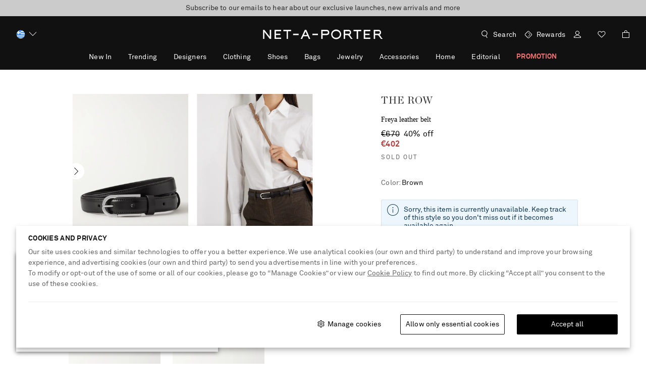

--- FILE ---
content_type: text/css
request_url: https://www.net-a-porter.com/assets/nap-e94ea3dc.css
body_size: 47706
content:
.Overlay9{position:fixed;top:0;width:100vw;height:100%;-webkit-transform:translateY(0);z-index:107159;display:-webkit-box;display:-ms-flexbox;display:flex;-webkit-box-orient:vertical;-webkit-box-direction:normal;-ms-flex-direction:column;flex-direction:column}[dir] .Overlay9{background:#fff;transform:translateY(0);padding-bottom:16px}[dir=ltr] .Overlay9{left:0}[dir=rtl] .Overlay9{right:0}@media (min-width:1024px){.Overlay9{min-width:516px;max-width:none;max-height:calc(100vh - 48px);position:static;width:auto;height:auto;top:auto;-webkit-box-shadow:0 0 22px 0 rgba(0,0,0,.5)}[dir] .Overlay9{margin:24px auto;box-shadow:0 0 22px 0 rgba(0,0,0,.5);padding-bottom:24px}[dir=ltr] .Overlay9{left:auto}[dir=rtl] .Overlay9{right:auto}}@media (min-width:1024px) and screen and (-ms-high-contrast:active),(min-width:1024px) and screen and (-ms-high-contrast:none){.Overlay9{width:497px}}.Overlay9--modalCompanyInfoPosition{height:35%;bottom:0;top:unset}@media (min-width:1024px){.Overlay9--modalCompanyInfoPosition{width:550px}}.Overlay9--positionModifier{max-width:800px}.Overlay9--stickybag{top:unset;height:unset}[dir] .Overlay9--stickybag{padding:0}.Overlay9--alert{min-width:343px;position:static;height:auto;-webkit-box-shadow:0 2px 5px 0 rgba(0,0,0,.14),0 1px 3px 0 rgba(0,0,0,.12)}[dir] .Overlay9--alert{margin:0 16px;box-shadow:0 2px 5px 0 rgba(0,0,0,.14),0 1px 3px 0 rgba(0,0,0,.12)}@media (min-width:768px){.Overlay9--alert{min-width:497px}[dir] .Overlay9--alert{margin:0 auto}}@media (min-width:1024px){.Overlay9--alert{min-width:516px}}.Overlay9--miniDialog{position:fixed;top:50%;width:344px;height:auto}[dir=ltr] .Overlay9--miniDialog{left:50%;-webkit-transform:translate(-50%,-50%);transform:translate(-50%,-50%)}[dir=rtl] .Overlay9--miniDialog{right:50%;-webkit-transform:translate(50%,-50%);transform:translate(50%,-50%)}[dir] .Overlay9--pdp{padding:0}@media (min-width:1024px){.Overlay9--pdp{width:844px}}.Overlay9--video{width:100%}[dir] .Overlay9--video{padding:0}@media (min-width:768px){.Overlay9--video{width:65%}}.Overlay9--recommendation{height:auto;bottom:0;top:auto}[dir] .Overlay9--recommendation{padding-bottom:0}@media (min-width:1024px){.Overlay9--recommendation{min-width:516px;height:auto;bottom:auto}}.Overlay9__cover{z-index:107159;display:-webkit-box;display:-ms-flexbox;display:flex;-webkit-box-align:center;-ms-flex-align:center;align-items:center;position:fixed;top:0;height:100vh;width:100vw}[dir] .Overlay9__cover{background:rgba(0,0,0,.7)}[dir=ltr] .Overlay9__cover{left:0}[dir=rtl] .Overlay9__cover{right:0}.Overlay9__cover--alert{z-index:107159;display:-webkit-box;display:-ms-flexbox;display:flex;-webkit-box-align:center;-ms-flex-align:center;align-items:center;position:fixed;top:0;height:100vh;width:100vw;pointer-events:none}[dir] .Overlay9__cover--alert{background:rgba(0,0,0,.7)}[dir=ltr] .Overlay9__cover--alert{left:0}[dir=rtl] .Overlay9__cover--alert{right:0}.Overlay9__cover--dockToBottom{height:100dvh}.Overlay9__back{height:16px;width:16px;top:16px;position:absolute}[dir] .Overlay9__back{background:url([data-uri]) no-repeat}[dir=ltr] .Overlay9__back{margin-left:16px}[dir=rtl] .Overlay9__back{margin-right:16px}[dir] .Overlay9__back:hover{cursor:pointer}[dir] .Overlay9__header--withTitle{border-bottom:1px solid #cbcbcb}[dir] .Overlay9__header--borderStyle{border-bottom:0}.Overlay9__header--reducedModePosition{display:-webkit-box;display:-ms-flexbox;display:flex;-webkit-box-pack:center;-ms-flex-pack:center;justify-content:center;width:calc(100% - 32px)}[dir=ltr] .Overlay9__header--reducedModePosition{margin-left:16px}[dir=rtl] .Overlay9__header--reducedModePosition{margin-right:16px}@media (min-width:1024px){.Overlay9__header--reducedModePosition{width:calc(100% - 48px)}[dir=ltr] .Overlay9__header--reducedModePosition{margin-left:24px}[dir=rtl] .Overlay9__header--reducedModePosition{margin-right:24px}}.Overlay9__title{font:14px/18px AkkuratPro,Sans-Serif;letter-spacing:.28px;font-weight:700;text-transform:uppercase}.Overlay9__title:lang(ar){font:700 14px/20px AkkuratProArabic,Sans-Serif;letter-spacing:0}.Overlay9__title:lang(ko){font:14px/18px NotoSansKR,AkkuratPro,Sans-Serif;letter-spacing:.28px;font-weight:700;text-transform:uppercase}.Overlay9__title:lang(ja){font:13px/18px NotoSansJP,AkkuratPro,Sans-Serif;font-weight:700}[dir] .Overlay9__title{padding:16px}@media (min-width:1024px){[dir] .Overlay9__title{padding:16px 24px}}[dir=ltr] .Overlay9__title--positionModifier{padding:16px 0 18px 16px}[dir=rtl] .Overlay9__title--positionModifier{padding:16px 16px 18px 0}.Overlay9__title--alert{min-height:0}[dir] .Overlay9__title--alert{margin:0;border:none}[dir] .Overlay9__title--pdp{margin:0;padding:0;border:none}[dir=ltr] .Overlay9__title--back{padding-left:56px}[dir=rtl] .Overlay9__title--back{padding-right:56px}.Overlay9__title--recentlyViewed{font:14px/18px AkkuratPro,Sans-Serif;letter-spacing:2.1px;font-weight:400}.Overlay9__title--recentlyViewed:lang(ar){font:16px/22px AkkuratProArabic,Sans-Serif;letter-spacing:0}.Overlay9__title--recentlyViewed:lang(ko){font:14px/18px NotoSansKR,AkkuratPro,Sans-Serif;letter-spacing:2.1px}.Overlay9__title--recentlyViewed:lang(ja){font:13px/18px NotoSansJP,AkkuratPro,Sans-Serif}.Overlay9__title--recentlyViewed{text-transform:uppercase}[dir] .Overlay9__title--recentlyViewed{padding:32px 16px}@media (min-width:1024px){[dir] .Overlay9__title--recentlyViewed{padding:48px 32px}}.Overlay9__title--titleStyle{font-family:AkkuratPro,Sans-Serif;font-weight:400}[dir] .Overlay9__title--titleStyle{padding-bottom:0}@media (min-width:1024px){[dir=ltr] .Overlay9__title--titleStyle{padding:32px 0 32px 56px}[dir=rtl] .Overlay9__title--titleStyle{padding:32px 56px 32px 0}}.Overlay9__close{height:24px;width:24px;position:absolute;top:8px;line-height:0;outline:none;z-index:107159}[dir] .Overlay9__close{background:url([data-uri]) no-repeat;background-color:transparent;border:none;cursor:pointer;padding:16px}[dir=ltr] .Overlay9__close{background-position:0 8px;right:0}[dir=rtl] .Overlay9__close{background-position:100% 8px;left:0}@media (min-width:1024px){.Overlay9__close{top:8px}[dir=ltr] .Overlay9__close{right:8px}[dir=rtl] .Overlay9__close{left:8px}}.Overlay9__close--alert{display:none}@media (min-width:1024px){.Overlay9__close--pdp{top:12px}[dir=ltr] .Overlay9__close--pdp{right:12px}[dir=rtl] .Overlay9__close--pdp{left:12px}}.Overlay9__close--recentlyViewed{top:24px}@media (min-width:1024px){.Overlay9__close--recentlyViewed{top:40px}}.Overlay9__content::-webkit-scrollbar{width:16px}.Overlay9__content::-webkit-scrollbar-thumb{min-height:68px}[dir] .Overlay9__content::-webkit-scrollbar-thumb{border:6px solid transparent;border-radius:100px;background-color:#cbcbcb;background-clip:padding-box}.Overlay9__content{width:100%;-webkit-box-flex:1;-ms-flex-positive:1;flex-grow:1;overflow:auto;overflow-x:hidden;pointer-events:auto}[dir] .Overlay9__content{padding:24px 16px 0}@media (min-width:1024px) and screen and (-ms-high-contrast:active),(min-width:1024px) and screen and (-ms-high-contrast:none){.Overlay9__content{overflow-x:hidden}}@media (min-width:1024px){[dir] .Overlay9__content{padding:24px 24px 0}}[dir] .Overlay9__content--pdp{padding:0}.Overlay9__content--overflow{overflow:auto}[dir] .Overlay9__content--stickybag{padding:0}.Overlay9__content--stickybag::-webkit-scrollbar{width:0}[dir] .Overlay9__content--titleStyle{padding-top:0}[dir] .Overlay9__content--recommendation{padding:16px 16px 0}.Overlay9__body--locked{height:100%;overflow:hidden;position:absolute;width:100%}[dir] .Overlay9__body--locked{margin:0 auto}@media (min-width:1024px){.addressForm{width:516px}}@media (min-width:1024px){.addressFormV3{width:600px}}.OverlayAnimation9--enter{-webkit-transform:translateY(100vh)}[dir] .OverlayAnimation9--enter{transform:translateY(100vh)}.OverlayAnimation9--enterActive{-webkit-transform:translateY(0);transition:-webkit-transform .3s ease-in;transition:transform .3s ease-in;transition:transform .3s ease-in,-webkit-transform .3s ease-in}[dir] .OverlayAnimation9--enterActive{transform:translateY(0);-webkit-transition:-webkit-transform .3s ease-in}.OverlayAnimation9--leave{-webkit-transform:translateY(0)}[dir] .OverlayAnimation9--leave{transform:translateY(0)}.OverlayAnimation9--leaveActive{-webkit-transform:translateY(100vh);transition:-webkit-transform .3s ease-in;transition:transform .3s ease-in;transition:transform .3s ease-in,-webkit-transform .3s ease-in}[dir] .OverlayAnimation9--leaveActive{transform:translateY(100vh);-webkit-transition:-webkit-transform .3s ease-in}.OverlayWithToggle9{position:fixed;width:100vw;bottom:0;z-index:3000}[dir=ltr] .OverlayWithToggle9{left:0}[dir=rtl] .OverlayWithToggle9{right:0}.OverlayWithToggle9__container{max-height:80vh;bottom:0}.LoginAndRegistrationModal0__signInOverlayTitle{height:51px}.LoginAndRegistrationModal0__loginModal{min-width:unset;width:100%;height:auto;max-height:100vh;top:auto;bottom:0}.LoginAndRegistrationModal0__loginModal div[class$=content]{overflow-y:clip}[dir] .LoginAndRegistrationModal0__loginModal div[class$=content]{padding:0}@media (min-width:1024px){.LoginAndRegistrationModal0__loginModal{top:0;bottom:auto;max-width:414px;max-height:calc(100vh - 48px)}}.LoginAndRegistrationModal0__iframe{width:100%;min-height:645px;max-height:100vh}@media (min-width:1024px){.LoginAndRegistrationModal0__iframe{max-height:86vh}}@-webkit-keyframes blink{0%{opacity:.5;-webkit-transform:scale(.8);transform:scale(.8)}50%{opacity:1;-webkit-transform:scale(1);transform:scale(1)}to{opacity:.5;-webkit-transform:scale(.8);transform:scale(.8)}}@keyframes blink{0%{opacity:.5;-webkit-transform:scale(.8);transform:scale(.8)}50%{opacity:1;-webkit-transform:scale(1);transform:scale(1)}to{opacity:.5;-webkit-transform:scale(.8);transform:scale(.8)}}.Dots1__dots{vertical-align:middle;height:18px;line-height:18px}[dir] .Dots1__dots{text-align:center}[dir] .Dots1__dots--primary>span{background-color:#fff}[dir] .Dots1__dots--secondary>span{background-color:#000}.Dots1__dot{display:inline-block;width:8px;height:8px;position:relative;-webkit-transform:scale(.8)}[dir] .Dots1__dot{background-color:#fff;border-radius:50%;margin:0 4px;transform:scale(.8)}[dir=ltr] .Dots1__dot:first-child,[dir=rtl] .Dots1__dot:first-child{-webkit-animation:blink 1s 0s infinite;animation:blink 1s 0s infinite}[dir=ltr] .Dots1__dot:nth-child(2),[dir=rtl] .Dots1__dot:nth-child(2){-webkit-animation:blink 1s .3s infinite;animation:blink 1s .3s infinite}[dir=ltr] .Dots1__dot:nth-child(3),[dir=rtl] .Dots1__dot:nth-child(3){-webkit-animation:blink 1s .6s infinite;animation:blink 1s .6s infinite}.Tick1__circle{top:-2px;-webkit-box-sizing:border-box;box-sizing:border-box;position:relative;width:24px;height:22px}[dir] .Tick1__circle{background-color:inherit;margin:0 auto;border-radius:50%}.Tick1__circle--primary{-webkit-box-shadow:inset 0 0 0 1px #fff}[dir] .Tick1__circle--primary{box-shadow:inset 0 0 0 1px #fff}.Tick1__circle--secondary{-webkit-box-shadow:inset 0 0 0 1px #111}[dir] .Tick1__circle--secondary{box-shadow:inset 0 0 0 1px #111}.Tick1__circle--quickAdd{width:32px;height:32px;-webkit-box-shadow:inset 0 0 0 1px #fff}[dir] .Tick1__circle--quickAdd{box-shadow:inset 0 0 0 1px #fff}.Tick1__tick{position:absolute;top:50%;left:50%;width:11px;height:5px}[dir=ltr] .Tick1__tick{-webkit-transform:translate(-50%,-75%) rotate(-45deg);transform:translate(-50%,-75%) rotate(-45deg)}[dir=rtl] .Tick1__tick{-webkit-transform:translate(-50%,-75%) rotate(-45deg) scaleX(-1);transform:translate(-50%,-75%) rotate(-45deg) scaleX(-1)}[dir] .Tick1__tick--primary{border-bottom:1px solid #fff}[dir=ltr] .Tick1__tick--primary{border-left:1px solid #fff}[dir=rtl] .Tick1__tick--primary{border-right:1px solid #fff}[dir] .Tick1__tick--secondary{border-bottom:1px solid #111}[dir=ltr] .Tick1__tick--secondary{border-left:1px solid #111}[dir=rtl] .Tick1__tick--secondary{border-right:1px solid #111}.Tick1__tick--quickAdd{width:12px;height:6px}[dir] .Tick1__tick--quickAdd{border-bottom:1px solid #fff}[dir=ltr] .Tick1__tick--quickAdd{border-left:1px solid #fff}[dir=rtl] .Tick1__tick--quickAdd{border-right:1px solid #fff}.Tick1__dot{position:absolute;top:50%;left:0;width:8px;height:8px;z-index:50}[dir] .Tick1__dot{border-radius:50%}[dir=ltr] .Tick1__dot{-webkit-animation:disappearWithScaleDown-ltr .2s linear 0s 1 forwards;animation:disappearWithScaleDown-ltr .2s linear 0s 1 forwards}[dir=rtl] .Tick1__dot{-webkit-animation:disappearWithScaleDown-rtl .2s linear 0s 1 forwards;animation:disappearWithScaleDown-rtl .2s linear 0s 1 forwards}[dir] .Tick1__dot--primary{background-color:#fff}[dir] .Tick1__dot--secondary{background-color:#111}.Tick1__dot--quickAdd{display:none}.Tick1__topHalfWindow{-webkit-box-sizing:border-box;box-sizing:border-box;position:absolute;height:50%;top:0;bottom:0}[dir] .Tick1__topHalfWindow{background-color:inherit}[dir=ltr] .Tick1__topHalfWindow{right:0;left:0;-webkit-animation:slideOutLeftToRight-ltr .2s linear .2s 1 forwards;animation:slideOutLeftToRight-ltr .2s linear .2s 1 forwards}[dir=rtl] .Tick1__topHalfWindow{left:0;right:0;-webkit-animation:slideOutLeftToRight-rtl .2s linear .2s 1 forwards;animation:slideOutLeftToRight-rtl .2s linear .2s 1 forwards}.Tick1__topHalfWindow--quickAdd{display:none}.Tick1__bottomHalfWindow{-webkit-box-sizing:border-box;box-sizing:border-box;position:absolute;top:50%;left:0;bottom:0;right:0;height:50%}[dir] .Tick1__bottomHalfWindow{background-color:inherit}[dir=ltr] .Tick1__bottomHalfWindow{-webkit-animation:slideOutRightToLeft-ltr .2s linear .4s 1 forwards;animation:slideOutRightToLeft-ltr .2s linear .4s 1 forwards}[dir=rtl] .Tick1__bottomHalfWindow{-webkit-animation:slideOutRightToLeft-rtl .2s linear .4s 1 forwards;animation:slideOutRightToLeft-rtl .2s linear .4s 1 forwards}.Tick1__bottomHalfWindow--quickAdd{display:none}.Tick1__centerWindow{-webkit-box-sizing:border-box;box-sizing:border-box;position:absolute;top:50%;left:50%;bottom:0;right:0;height:50%;width:12px;-webkit-transform:translate(-50%,-50%);transform:translate(-50%,-50%)}[dir] .Tick1__centerWindow{background-color:inherit}[dir=ltr] .Tick1__centerWindow{-webkit-animation:slideOutFromCenter-ltr .3s linear .6s 1 forwards;animation:slideOutFromCenter-ltr .3s linear .6s 1 forwards}[dir=rtl] .Tick1__centerWindow{-webkit-animation:slideOutFromCenter-rtl .3s linear .6s 1 forwards;animation:slideOutFromCenter-rtl .3s linear .6s 1 forwards}.Tick1__centerWindow--quickAdd{width:13px}[dir=ltr] .Tick1__centerWindow--quickAdd{-webkit-animation:slideOutFromCenterQuickAdd-ltr .3s linear 0s 1 forwards;animation:slideOutFromCenterQuickAdd-ltr .3s linear 0s 1 forwards}[dir=rtl] .Tick1__centerWindow--quickAdd{-webkit-animation:slideOutFromCenterQuickAdd-rtl .3s linear 0s 1 forwards;animation:slideOutFromCenterQuickAdd-rtl .3s linear 0s 1 forwards}@-webkit-keyframes slideOutLeftToRight-ltr{0%{left:0}to{left:100%}}@-webkit-keyframes slideOutLeftToRight-rtl{0%{left:0}to{left:100%}}@-webkit-keyframes slideOutRightToLeft-ltr{0%{right:0}to{right:100%}}@-webkit-keyframes slideOutRightToLeft-rtl{0%{right:0}to{right:100%}}@-webkit-keyframes slideOutFromCenter-ltr{0%{left:50%;width:12px}to{left:80%;width:0}}@-webkit-keyframes slideOutFromCenter-rtl{0%{left:50%;width:12px}to{left:80%;width:0}}@keyframes slideOutFromCenter-ltr{0%{left:50%;width:12px}to{left:80%;width:0}}@keyframes slideOutFromCenter-rtl{0%{left:50%;width:12px}to{left:80%;width:0}}@-webkit-keyframes slideOutFromCenterQuickAdd-ltr{0%{left:50%;width:13px}to{left:80%;width:0}}@-webkit-keyframes slideOutFromCenterQuickAdd-rtl{0%{left:50%;width:13px}to{left:80%;width:0}}@keyframes slideOutFromCenterQuickAdd-ltr{0%{left:50%;width:13px}to{left:80%;width:0}}@keyframes slideOutFromCenterQuickAdd-rtl{0%{left:50%;width:13px}to{left:80%;width:0}}@-webkit-keyframes disappearWithScaleDown-ltr{0%{-webkit-transform:translate(-50%,-50%) scale(1);transform:translate(-50%,-50%) scale(1)}to{-webkit-transform:translate(-50%,-50%) scale(0);transform:translate(-50%,-50%) scale(0)}}@-webkit-keyframes disappearWithScaleDown-rtl{0%{-webkit-transform:translate(50%,-50%) scale(1);transform:translate(50%,-50%) scale(1)}to{-webkit-transform:translate(50%,-50%) scale(0);transform:translate(50%,-50%) scale(0)}}.Cross1__circle{top:-2px;-webkit-box-sizing:border-box;box-sizing:border-box;position:relative;width:24px;height:22px}[dir] .Cross1__circle{background-color:inherit;margin:0 auto;border-radius:50%}.Cross1__circle--primary{-webkit-box-shadow:inset 0 0 0 1px #fff}[dir] .Cross1__circle--primary{box-shadow:inset 0 0 0 1px #fff}.Cross1__circle--secondary{-webkit-box-shadow:inset 0 0 0 1px #111}[dir] .Cross1__circle--secondary{box-shadow:inset 0 0 0 1px #111}.Cross1__bar1{position:absolute;top:50%;width:11px;height:0}[dir=ltr] .Cross1__bar1{left:50%;-webkit-transform:translate(-50%,-50%) rotate(-45deg);transform:translate(-50%,-50%) rotate(-45deg)}[dir=rtl] .Cross1__bar1{right:50%;-webkit-transform:translate(50%,-50%) rotate(45deg);transform:translate(50%,-50%) rotate(45deg)}[dir] .Cross1__bar1--primary{border-bottom:1px solid #fff}[dir=ltr] .Cross1__bar1--primary{border-left:1px solid #fff}[dir=rtl] .Cross1__bar1--primary{border-right:1px solid #fff}[dir] .Cross1__bar1--secondary{border-bottom:1px solid #111}[dir=ltr] .Cross1__bar1--secondary{border-left:1px solid #111}[dir=rtl] .Cross1__bar1--secondary{border-right:1px solid #111}.Cross1__bar2{position:absolute;top:50%;width:11px}[dir=ltr] .Cross1__bar2{left:50%;-webkit-transform:translate(-50%,-50%) rotate(45deg);transform:translate(-50%,-50%) rotate(45deg)}[dir=rtl] .Cross1__bar2{right:50%;-webkit-transform:translate(50%,-50%) rotate(-45deg);transform:translate(50%,-50%) rotate(-45deg)}[dir] .Cross1__bar2--primary{border-bottom:1px solid #fff}[dir=ltr] .Cross1__bar2--primary{border-left:1px solid #fff}[dir=rtl] .Cross1__bar2--primary{border-right:1px solid #fff}[dir] .Cross1__bar2--secondary{border-bottom:1px solid #111}[dir=ltr] .Cross1__bar2--secondary{border-left:1px solid #111}[dir=rtl] .Cross1__bar2--secondary{border-right:1px solid #111}.Cross1__dot{position:absolute;top:50%;width:8px;height:8px;z-index:50}[dir] .Cross1__dot{border-radius:50%}[dir=ltr] .Cross1__dot{left:0;-webkit-animation:disappearWithScaleDown-ltr .2s linear 0s 1 forwards;animation:disappearWithScaleDown-ltr .2s linear 0s 1 forwards}[dir=rtl] .Cross1__dot{right:0;-webkit-animation:disappearWithScaleDown-rtl .2s linear 0s 1 forwards;animation:disappearWithScaleDown-rtl .2s linear 0s 1 forwards}[dir] .Cross1__dot--primary{background-color:#fff}[dir] .Cross1__dot--secondary{background-color:#111}.Cross1__topHalfWindow{-webkit-box-sizing:border-box;box-sizing:border-box;position:absolute;height:50%;top:0;bottom:0}[dir] .Cross1__topHalfWindow{background-color:inherit}[dir=ltr] .Cross1__topHalfWindow{right:0;left:0;-webkit-animation:slideOutLeftToRight-ltr .2s linear .2s 1 forwards;animation:slideOutLeftToRight-ltr .2s linear .2s 1 forwards}[dir=rtl] .Cross1__topHalfWindow{left:0;right:0;-webkit-animation:slideOutLeftToRight-rtl .2s linear .2s 1 forwards;animation:slideOutLeftToRight-rtl .2s linear .2s 1 forwards}.Cross1__bottomHalfWindow{-webkit-box-sizing:border-box;box-sizing:border-box;position:absolute;top:50%;bottom:0;height:50%}[dir] .Cross1__bottomHalfWindow{background-color:inherit}[dir=ltr] .Cross1__bottomHalfWindow{left:0;right:0;-webkit-animation:slideOutRightToLeft-ltr .2s linear .4s 1 forwards;animation:slideOutRightToLeft-ltr .2s linear .4s 1 forwards}[dir=rtl] .Cross1__bottomHalfWindow{right:0;left:0;-webkit-animation:slideOutRightToLeft-rtl .2s linear .4s 1 forwards;animation:slideOutRightToLeft-rtl .2s linear .4s 1 forwards}.Cross1__centerWindow{-webkit-box-sizing:border-box;box-sizing:border-box;position:absolute;top:50%;bottom:0;height:50%;width:12px}[dir] .Cross1__centerWindow{background-color:inherit}[dir=ltr] .Cross1__centerWindow{left:50%;right:0;-webkit-transform:translate(-50%,-50%);transform:translate(-50%,-50%);-webkit-animation:slideOutFromCenter-ltr .3s linear .6s 1 forwards;animation:slideOutFromCenter-ltr .3s linear .6s 1 forwards}[dir=rtl] .Cross1__centerWindow{right:50%;left:0;-webkit-transform:translate(50%,-50%);transform:translate(50%,-50%);-webkit-animation:slideOutFromCenter-rtl .3s linear .6s 1 forwards;animation:slideOutFromCenter-rtl .3s linear .6s 1 forwards}@keyframes slideOutLeftToRight-ltr{0%{left:0}to{left:100%}}@keyframes slideOutLeftToRight-rtl{0%{left:0}to{left:100%}}@keyframes slideOutRightToLeft-ltr{0%{right:0}to{right:100%}}@keyframes slideOutRightToLeft-rtl{0%{right:0}to{right:100%}}@keyframes slideOutFromCenter{0%{width:12px}to{width:0}}@keyframes disappearWithScaleDown-ltr{0%{-webkit-transform:translate(-50%,-50%) scale(1);transform:translate(-50%,-50%) scale(1)}to{-webkit-transform:translate(-50%,-50%) scale(0);transform:translate(-50%,-50%) scale(0)}}@keyframes disappearWithScaleDown-rtl{0%{-webkit-transform:translate(50%,-50%) scale(1);transform:translate(50%,-50%) scale(1)}to{-webkit-transform:translate(50%,-50%) scale(0);transform:translate(50%,-50%) scale(0)}}@-webkit-keyframes fadeIn{0%{opacity:0}to{opacity:1}}@keyframes fadeIn{0%{opacity:0}to{opacity:1}}@-webkit-keyframes fadeOut{0%{opacity:1}to{opacity:0}}@keyframes fadeOut{0%{opacity:1}to{opacity:0}}@-webkit-keyframes slideDownFadeIn{0%{opacity:0;max-height:0}to{opacity:1;max-height:100vh}}@keyframes slideDownFadeIn{0%{opacity:0;max-height:0}to{opacity:1;max-height:100vh}}@-webkit-keyframes slideUpFadeOut{0%{opacity:1;max-height:100vh}to{opacity:0;max-height:0}}@keyframes slideUpFadeOut{0%{opacity:1;max-height:100vh}to{opacity:0;max-height:0}}.AddWishlistButton0__addWishlistButton{display:-webkit-box;display:-ms-flexbox;display:flex;-webkit-box-pack:end;-ms-flex-pack:end;justify-content:flex-end;position:absolute;top:7px;z-index:1}[dir=ltr] .AddWishlistButton0__addWishlistButton{right:7px}[dir=rtl] .AddWishlistButton0__addWishlistButton{left:7px}.AddWishlistButton0__contentIcon{width:32px;height:32px;display:-webkit-box;display:-ms-flexbox;display:flex;-webkit-box-align:center;-ms-flex-align:center;align-items:center;-webkit-box-pack:center;-ms-flex-pack:center;justify-content:center}[dir] .AddWishlistButton0__contentIcon{border-radius:20px;background-color:hsla(0,0%,100%,.50196);cursor:pointer}.AddWishlistButton0__contentIcon:after{content:"";width:16px;height:14px}[dir] .AddWishlistButton0__contentIcon:after{background:url([data-uri]) no-repeat}.AddWishlistButton0__contentIcon--added:after{content:"";width:16px;height:14px}[dir] .AddWishlistButton0__contentIcon--added:after{background:url([data-uri]) no-repeat}.AddWishlistButton0__contentIcon--disabled:after{content:"";width:16px;height:14px}[dir] .AddWishlistButton0__contentIcon--disabled:after{background:url([data-uri]) no-repeat}.AddWishlistButton0__contentIconAnimation{width:32px;height:32px;display:-webkit-box;display:-ms-flexbox;display:flex;-webkit-box-align:center;-ms-flex-align:center;align-items:center;-webkit-box-pack:center;-ms-flex-pack:center;justify-content:center}[dir] .AddWishlistButton0__contentIconAnimation{border-radius:20px;background-color:hsla(0,0%,100%,.50196);cursor:pointer}.GridSelect11{display:grid;grid-template-columns:repeat(4,1fr);-webkit-column-gap:8px;-moz-column-gap:8px;column-gap:8px;row-gap:8px}@media (min-width:1024px){.GridSelect11{grid-template-columns:repeat(4,minmax(68px,1fr))}}.GridSelect11__optionWrapper{position:relative;display:inline-block;min-width:68px;min-height:40px}@media (min-width:0px) and (max-width:767px){.GridSelect11__optionWrapper{min-width:76px}}.GridSelect11__input{position:absolute;top:0;width:100%;height:100%;opacity:0}[dir] .GridSelect11__input{cursor:pointer}[dir=ltr] .GridSelect11__input{left:0}[dir=rtl] .GridSelect11__input{right:0}[dir] .GridSelect11__input:hover+label{border-color:#cbcbcb}[dir] .GridSelect11__input:checked+label{border-color:#111}.GridSelect11__optionBox{font:14px/18px AkkuratPro,Sans-Serif;letter-spacing:.14px;font-weight:400}.GridSelect11__optionBox:lang(ar){font:14px/20px AkkuratProArabic,Sans-Serif;letter-spacing:0}.GridSelect11__optionBox:lang(ko){font:14px/18px NotoSansKR,AkkuratPro,Sans-Serif;letter-spacing:.14px}.GridSelect11__optionBox:lang(ja){font:13px/18px NotoSansJP,AkkuratPro,Sans-Serif;font-weight:400}.GridSelect11__optionBox{display:block;width:100%;-webkit-font-feature-settings:"tnum";font-feature-settings:"tnum";font-variant-numeric:tabular-nums}[dir] .GridSelect11__optionBox{border:1px solid #e5e5e5;padding:10px 4px;text-align:center;border-radius:2px}.GridSelect11__optionBox--unavailable{color:#838383}[dir=ltr] .GridSelect11__optionBox--unavailable{background:linear-gradient(to top left,#f7f7f7 0,#f7f7f7 calc(50% - .8px),#e5e5e5 50%,#f7f7f7 calc(50% + .8px),#f7f7f7)}[dir=rtl] .GridSelect11__optionBox--unavailable{background:linear-gradient(to top right,#f7f7f7 0,#f7f7f7 calc(50% - .8px),#e5e5e5 50%,#f7f7f7 calc(50% + .8px),#f7f7f7)}.GridSelect11__stockBadgeNotification{display:none;font:14px/18px AkkuratPro,Sans-Serif;letter-spacing:.14px;font-weight:400}.GridSelect11__stockBadgeNotification:lang(ar){font:14px/20px AkkuratProArabic,Sans-Serif;letter-spacing:0}.GridSelect11__stockBadgeNotification:lang(ko){font:14px/18px NotoSansKR,AkkuratPro,Sans-Serif;letter-spacing:.14px}.GridSelect11__stockBadgeNotification:lang(ja){font:13px/18px NotoSansJP,AkkuratPro,Sans-Serif;font-weight:400}.GridSelect11__stockBadgeNotification{position:absolute!important;/*
  !important to ensure Notification position doesn't override
 */width:100%;z-index:1001;-webkit-transform:translateY(4px)}[dir] .GridSelect11__stockBadgeNotification{background-image:none;padding:10px 0;text-align:center;transform:translateY(4px)}[dir=ltr] .GridSelect11__stockBadgeNotification,[dir=rtl] .GridSelect11__stockBadgeNotification{left:0;right:0;margin-left:auto;margin-right:auto}.GridSelect11__stockBadgeNotification:first-letter{text-transform:capitalize}@media (min-width:1024px){.GridSelect11__stockBadgeNotification{display:block}}[dir] .promptError{border:1px solid #b90000}.SizeSelect89__size{position:relative}.SizeSelect89__gridFeatureContainer ul{display:none}@media (min-width:1024px){.SizeSelect89__gridFeatureContainer>ul{display:grid}.SizeSelect89__gridFeatureContainer>div{display:none}}.SizeSelect89__gridFeatureContainer--alwaysGrid>ul{display:grid}.SizeSelect89--loading{height:12px;width:100%}[dir] .SizeSelect89--loading{background-color:#f0f0f0;margin:0 0 8px}@media (min-width:1024px){.SizeSelect89--loading{height:16px}}.SizeSelect89--loading{width:33%}.SizeSelect89__buttonNotification{position:absolute;z-index:1000;width:100%;top:-56px}[dir] .SizeSelect89__buttonNotification{margin:0}[dir=ltr] .SizeSelect89__buttonNotification,[dir=rtl] .SizeSelect89__buttonNotification{-webkit-animation:fadeIn .2s linear 0s both;animation:fadeIn .2s linear 0s both}@media (min-width:1024px){.SizeSelect89__buttonNotification--sizeGridTrue{display:none}}.SizeSelect89__label{display:none}[dir] .SizeSelect89__oneSizeLeftStyle{margin-top:12px}.SizeSelect89__sizeLabel{font:14px/18px AkkuratPro,Sans-Serif;letter-spacing:.14px;font-weight:400}.SizeSelect89__sizeLabel:lang(ar){font:14px/20px AkkuratProArabic,Sans-Serif;letter-spacing:0}.SizeSelect89__sizeLabel:lang(ko){font:14px/18px NotoSansKR,AkkuratPro,Sans-Serif;letter-spacing:.14px}.SizeSelect89__sizeLabel:lang(ja){font:13px/18px NotoSansJP,AkkuratPro,Sans-Serif;font-weight:400}[dir] .SizeSelect89__sizeLabel{margin-bottom:0}.SizeSelect89__sizeLabel span:first-of-type:after{content:": "}.SizeSelect89__oneSizeLabel{font-weight:700}.SizeSelect89__sizeConversionMessage{font:14px/18px AkkuratPro,Sans-Serif;letter-spacing:.14px;font-weight:400}.SizeSelect89__sizeConversionMessage:lang(ar){font:14px/20px AkkuratProArabic,Sans-Serif;letter-spacing:0}.SizeSelect89__sizeConversionMessage:lang(ko){font:14px/18px NotoSansKR,AkkuratPro,Sans-Serif;letter-spacing:.14px}.SizeSelect89__sizeConversionMessage:lang(ja){font:13px/18px NotoSansJP,AkkuratPro,Sans-Serif;font-weight:400}[dir] .SizeSelect89__sizeConversionMessage{margin-top:24px;margin-bottom:0}.SizeSelect89__sizeHeading{font:14px/18px AkkuratPro,Sans-Serif;letter-spacing:.14px;font-weight:400}.SizeSelect89__sizeHeading:lang(ar){font:14px/20px AkkuratProArabic,Sans-Serif;letter-spacing:0}.SizeSelect89__sizeHeading:lang(ko){font:14px/18px NotoSansKR,AkkuratPro,Sans-Serif;letter-spacing:.14px}.SizeSelect89__sizeHeading:lang(ja){font:13px/18px NotoSansJP,AkkuratPro,Sans-Serif;font-weight:400}.SizeSelect89__sizeHeading{display:block;grid-area:sizeHeading;color:#656565}[dir] .SizeSelect89__sizeHeading{margin-bottom:12px}@media (min-width:0px) and (max-width:767px){.SizeSelect89__sizeHeading{display:none}}.SizeSelect89__sizeHeading:first-letter{text-transform:capitalize}.SizeSelect89__sizeHeading--applySizeTitle{display:-webkit-box;display:-ms-flexbox;display:flex}[dir] .SizeSelect89__sizeHeading--applySizeTitle{margin-bottom:20px}.SizeSelect89__badgeLabel{color:#111}[dir=ltr] .SizeSelect89__badgeLabel--badgeLabelMargin{margin-left:4px}[dir=rtl] .SizeSelect89__badgeLabel--badgeLabelMargin{margin-right:4px}.SizeSelect89__sizeHeadingLabel{font:14px/18px AkkuratPro,Sans-Serif;letter-spacing:.14px;font-weight:400}.SizeSelect89__sizeHeadingLabel:lang(ar){font:14px/20px AkkuratProArabic,Sans-Serif;letter-spacing:0}.SizeSelect89__sizeHeadingLabel:lang(ko){font:14px/18px NotoSansKR,AkkuratPro,Sans-Serif;letter-spacing:.14px}.SizeSelect89__sizeHeadingLabel:lang(ja){font:13px/18px NotoSansJP,AkkuratPro,Sans-Serif;font-weight:400}[dir] .SizeSelect89__sizeHeadingLabel{margin-bottom:0}.SizeSelect89__sizeHeadingLabel:after{content:": "}.SizeSelect89__sizeHeadingSelectSizeError{font:14px/18px AkkuratPro,Sans-Serif;letter-spacing:.14px;font-weight:400}.SizeSelect89__sizeHeadingSelectSizeError:lang(ar){font:14px/20px AkkuratProArabic,Sans-Serif;letter-spacing:0}.SizeSelect89__sizeHeadingSelectSizeError:lang(ko){font:14px/18px NotoSansKR,AkkuratPro,Sans-Serif;letter-spacing:.14px}.SizeSelect89__sizeHeadingSelectSizeError:lang(ja){font:13px/18px NotoSansJP,AkkuratPro,Sans-Serif;font-weight:400}.SizeSelect89__sizeHeadingSelectSizeError{color:#b60218}[dir] .SizeSelect89__sizeHeadingSelectSizeError{margin-bottom:0}.SizeSelect89__sizeName{color:#111}[dir=ltr] .SizeSelect89__sizeName--sizeNameMargin{margin-left:4px}[dir=rtl] .SizeSelect89__sizeName--sizeNameMargin{margin-right:4px}[dir] .SizeSelect89__notification{margin-top:24px}.SizeSelect89__notification a{text-decoration:underline;color:inherit}[dir] .SizeSelect89__notification--hideMargin{margin-top:0;margin-bottom:32px}[dir] .SizeSelect89__error{margin-top:11px}.SizeSelectModal0__modal{top:unset;bottom:0;height:auto}[dir] .SizeSelectModal0__modal{padding-bottom:16px!important}.SizeSelectModal0__sizeSelectHeading{display:none!important}[dir] .SizeSelectModal0__sizeSelect{padding-bottom:8px}.Button10--primary{text-decoration:none;width:100%}[dir] .Button10--primary{text-align:center;border:1px solid #111;border-radius:2px;cursor:pointer;padding:14px 16px;background-repeat:no-repeat;background-position:12px 12px}@media (min-width:1024px){.Button10--primary{min-width:222px;width:auto}[dir] .Button10--primary{padding:10px 48px;background-position:12px 8px}}.Button10--primary{color:#fff}[dir] .Button10--primary{background-color:#111}@media (hover:hover) and (pointer:fine){[dir] .Button10--primary:hover{border-color:#414141;background-color:#414141}}[dir] .Button10--primary:active{background-color:#111}.Button10--primary{font:14px/18px AkkuratPro,Sans-Serif;letter-spacing:.14px;font-weight:400}.Button10--primary:lang(ar){font:14px/20px AkkuratProArabic,Sans-Serif;letter-spacing:0}.Button10--primary:lang(ko){font:14px/18px NotoSansKR,AkkuratPro,Sans-Serif;letter-spacing:.14px}.Button10--primary:lang(ja){font:13px/18px NotoSansJP,AkkuratPro,Sans-Serif;font-weight:400}.Button10--primary:disabled{text-decoration:none;width:100%}[dir] .Button10--primary:disabled{text-align:center;border:1px solid #111;border-radius:2px;cursor:pointer;padding:14px 16px;background-repeat:no-repeat;background-position:12px 12px}@media (min-width:1024px){.Button10--primary:disabled{min-width:222px;width:auto}[dir] .Button10--primary:disabled{padding:10px 48px;background-position:12px 8px}}.Button10--primary:disabled{color:#fff}[dir] .Button10--primary:disabled{background-color:#cbcbcb;border-color:#f0f0f0;cursor:not-allowed}.Button10--primary:disabled:hover{color:#fff}[dir] .Button10--primary:disabled:hover{background-color:#cbcbcb;border-color:#f0f0f0}.Button10--primary:disabled{font:14px/18px AkkuratPro,Sans-Serif;letter-spacing:.14px;font-weight:400}.Button10--primary:disabled:lang(ar){font:14px/20px AkkuratProArabic,Sans-Serif;letter-spacing:0}.Button10--primary:disabled:lang(ko){font:14px/18px NotoSansKR,AkkuratPro,Sans-Serif;letter-spacing:.14px}.Button10--primary:disabled:lang(ja){font:13px/18px NotoSansJP,AkkuratPro,Sans-Serif;font-weight:400}.Button10--primary-icon{text-decoration:none;width:100%}[dir] .Button10--primary-icon{text-align:center;border:1px solid #111;border-radius:2px;cursor:pointer;padding:14px 16px;background-repeat:no-repeat;background-position:12px 12px}@media (min-width:1024px){.Button10--primary-icon{min-width:222px;width:auto}[dir] .Button10--primary-icon{padding:10px 48px;background-position:12px 8px}}.Button10--primary-icon{color:#fff}[dir] .Button10--primary-icon{background-color:#111}@media (hover:hover) and (pointer:fine){[dir] .Button10--primary-icon:hover{border-color:#414141;background-color:#414141}}[dir] .Button10--primary-icon:active{background-color:#111}.Button10--primary-icon{font:14px/18px AkkuratPro,Sans-Serif;letter-spacing:.14px;font-weight:400}.Button10--primary-icon:lang(ar){font:14px/20px AkkuratProArabic,Sans-Serif;letter-spacing:0}.Button10--primary-icon:lang(ko){font:14px/18px NotoSansKR,AkkuratPro,Sans-Serif;letter-spacing:.14px}.Button10--primary-icon:lang(ja){font:13px/18px NotoSansJP,AkkuratPro,Sans-Serif;font-weight:400}.Button10--primary-icon:before{content:"";width:16px;height:16px;position:absolute;top:50%}[dir] .Button10--primary-icon:before{background:none;background-size:16px}[dir=ltr] .Button10--primary-icon:before{-webkit-transform:translate(-150%,-50%);transform:translate(-150%,-50%)}[dir=rtl] .Button10--primary-icon:before{-webkit-transform:translate(150%,-50%);transform:translate(150%,-50%)}.Button10--primary-icon:disabled{text-decoration:none;width:100%}[dir] .Button10--primary-icon:disabled{text-align:center;border:1px solid #111;border-radius:2px;cursor:pointer;padding:14px 16px;background-repeat:no-repeat;background-position:12px 12px}@media (min-width:1024px){.Button10--primary-icon:disabled{min-width:222px;width:auto}[dir] .Button10--primary-icon:disabled{padding:10px 48px;background-position:12px 8px}}.Button10--primary-icon:disabled{color:#fff}[dir] .Button10--primary-icon:disabled{background-color:#cbcbcb;border-color:#f0f0f0;cursor:not-allowed}.Button10--primary-icon:disabled:hover{color:#fff}[dir] .Button10--primary-icon:disabled:hover{background-color:#cbcbcb;border-color:#f0f0f0}.Button10--primary-icon:disabled{font:14px/18px AkkuratPro,Sans-Serif;letter-spacing:.14px;font-weight:400}.Button10--primary-icon:disabled:lang(ar){font:14px/20px AkkuratProArabic,Sans-Serif;letter-spacing:0}.Button10--primary-icon:disabled:lang(ko){font:14px/18px NotoSansKR,AkkuratPro,Sans-Serif;letter-spacing:.14px}.Button10--primary-icon:disabled:lang(ja){font:13px/18px NotoSansJP,AkkuratPro,Sans-Serif;font-weight:400}.Button10--primary-link{color:#656565}[dir] .Button10--primary-link{background:none;padding:0;border:none;border-bottom:1px solid #838383}.Button10--primary-link:hover{color:#656565}[dir] .Button10--primary-link:hover{border-color:#656565}.Button10--primary-link:active{color:#656565}[dir] .Button10--primary-link:active{border-color:#656565}.Button10--primary-link{font:14px/18px AkkuratPro,Sans-Serif;letter-spacing:.14px;font-weight:400}.Button10--primary-link:lang(ar){font:14px/20px AkkuratProArabic,Sans-Serif;letter-spacing:0}.Button10--primary-link:lang(ko){font:14px/18px NotoSansKR,AkkuratPro,Sans-Serif;letter-spacing:.14px}.Button10--primary-link:lang(ja){font:13px/18px NotoSansJP,AkkuratPro,Sans-Serif;font-weight:400}.Button10--primary-link{line-height:1.29}.Button10--secondary{text-decoration:none;width:100%}[dir] .Button10--secondary{text-align:center;border:1px solid #111;border-radius:2px;cursor:pointer;padding:14px 16px;background-repeat:no-repeat;background-position:12px 12px}@media (min-width:1024px){.Button10--secondary{min-width:222px;width:auto}[dir] .Button10--secondary{padding:10px 48px;background-position:12px 8px}}.Button10--secondary{color:#111;transition:background-color .5s ease}[dir] .Button10--secondary{background-color:#fff;-webkit-transition:background-color .5s ease}@media (hover:hover) and (pointer:fine){.Button10--secondary:hover{color:#414141}[dir] .Button10--secondary:hover{background-color:#fff;border-color:#414141}}.Button10--secondary:active{color:#111}[dir] .Button10--secondary:active{background-color:#fff}.Button10--secondary{font:14px/18px AkkuratPro,Sans-Serif;letter-spacing:.14px;font-weight:400}.Button10--secondary:lang(ar){font:14px/20px AkkuratProArabic,Sans-Serif;letter-spacing:0}.Button10--secondary:lang(ko){font:14px/18px NotoSansKR,AkkuratPro,Sans-Serif;letter-spacing:.14px}.Button10--secondary:lang(ja){font:13px/18px NotoSansJP,AkkuratPro,Sans-Serif;font-weight:400}.Button10--secondary:disabled{text-decoration:none;width:100%}[dir] .Button10--secondary:disabled{text-align:center;border:1px solid #111;border-radius:2px;cursor:pointer;padding:14px 16px;background-repeat:no-repeat;background-position:12px 12px}@media (min-width:1024px){.Button10--secondary:disabled{min-width:222px;width:auto}[dir] .Button10--secondary:disabled{padding:10px 48px;background-position:12px 8px}}.Button10--secondary:disabled{color:#656565}[dir] .Button10--secondary:disabled{background-color:#fff;border-color:#f0f0f0;cursor:not-allowed}.Button10--secondary:disabled:hover{color:#656565}[dir] .Button10--secondary:disabled:hover{background-color:#fff;border-color:#f0f0f0}.Button10--secondary:disabled{font:14px/18px AkkuratPro,Sans-Serif;letter-spacing:.14px;font-weight:400}.Button10--secondary:disabled:lang(ar){font:14px/20px AkkuratProArabic,Sans-Serif;letter-spacing:0}.Button10--secondary:disabled:lang(ko){font:14px/18px NotoSansKR,AkkuratPro,Sans-Serif;letter-spacing:.14px}.Button10--secondary:disabled:lang(ja){font:13px/18px NotoSansJP,AkkuratPro,Sans-Serif;font-weight:400}.Button10--secondary-icon{text-decoration:none;width:100%}[dir] .Button10--secondary-icon{text-align:center;border:1px solid #111;border-radius:2px;cursor:pointer;padding:14px 16px;background-repeat:no-repeat;background-position:12px 12px}@media (min-width:1024px){.Button10--secondary-icon{min-width:222px;width:auto}[dir] .Button10--secondary-icon{padding:10px 48px;background-position:12px 8px}}.Button10--secondary-icon{color:#111;transition:background-color .5s ease}[dir] .Button10--secondary-icon{background-color:#fff;-webkit-transition:background-color .5s ease}@media (hover:hover) and (pointer:fine){.Button10--secondary-icon:hover{color:#414141}[dir] .Button10--secondary-icon:hover{background-color:#fff;border-color:#414141}}.Button10--secondary-icon:active{color:#111}[dir] .Button10--secondary-icon:active{background-color:#fff}.Button10--secondary-icon{font:14px/18px AkkuratPro,Sans-Serif;letter-spacing:.14px;font-weight:400}.Button10--secondary-icon:lang(ar){font:14px/20px AkkuratProArabic,Sans-Serif;letter-spacing:0}.Button10--secondary-icon:lang(ko){font:14px/18px NotoSansKR,AkkuratPro,Sans-Serif;letter-spacing:.14px}.Button10--secondary-icon:lang(ja){font:13px/18px NotoSansJP,AkkuratPro,Sans-Serif;font-weight:400}.Button10--secondary-icon:disabled{text-decoration:none;width:100%}[dir] .Button10--secondary-icon:disabled{text-align:center;border:1px solid #111;border-radius:2px;cursor:pointer;padding:14px 16px;background-repeat:no-repeat;background-position:12px 12px}@media (min-width:1024px){.Button10--secondary-icon:disabled{min-width:222px;width:auto}[dir] .Button10--secondary-icon:disabled{padding:10px 48px;background-position:12px 8px}}.Button10--secondary-icon:disabled{color:#656565}[dir] .Button10--secondary-icon:disabled{background-color:#fff;border-color:#f0f0f0;cursor:not-allowed}.Button10--secondary-icon:disabled:hover{color:#656565}[dir] .Button10--secondary-icon:disabled:hover{background-color:#fff;border-color:#f0f0f0}.Button10--secondary-icon:disabled{font:14px/18px AkkuratPro,Sans-Serif;letter-spacing:.14px;font-weight:400}.Button10--secondary-icon:disabled:lang(ar){font:14px/20px AkkuratProArabic,Sans-Serif;letter-spacing:0}.Button10--secondary-icon:disabled:lang(ko){font:14px/18px NotoSansKR,AkkuratPro,Sans-Serif;letter-spacing:.14px}.Button10--secondary-icon:disabled:lang(ja){font:13px/18px NotoSansJP,AkkuratPro,Sans-Serif;font-weight:400}[dir] .Button10--tertiary{padding:16px 0;cursor:pointer;border:none;background-color:transparent;background-position:24px 16px;background-repeat:no-repeat}[dir=ltr] .Button10--tertiary{text-align:left}[dir=rtl] .Button10--tertiary{text-align:right}.Button10--tertiary:not(:first-of-type):before{width:3px;height:3px;display:inline-block;content:""}[dir] .Button10--tertiary:not(:first-of-type):before{background-color:#838383;margin:0 16px 3px}[dir=ltr] .Button10--tertiary:not(:first-of-type):before{-webkit-transform:rotate(45deg);transform:rotate(45deg)}[dir=rtl] .Button10--tertiary:not(:first-of-type):before{-webkit-transform:rotate(-45deg);transform:rotate(-45deg)}@media (min-width:1024px){[dir] .Button10--tertiary{padding-top:11px;padding-bottom:11px;background-position-y:12px}[dir=ltr] .Button10--tertiary:first-child{background-position-x:0}[dir=rtl] .Button10--tertiary:first-child{background-position-x:100%}}.Button10--tertiary{font:12px/16px AkkuratPro,Sans-Serif;letter-spacing:.12px;font-weight:400}.Button10--tertiary:lang(ar){font:12px/18px AkkuratProArabic,Sans-Serif;letter-spacing:0}.Button10--tertiary:lang(ko){font:12px/16px NotoSansKR,AkkuratPro,Sans-Serif;letter-spacing:.12px}.Button10--tertiary:lang(ja){font:11px/16px NotoSansJP,AkkuratPro,Sans-Serif;font-weight:400}.Button10--tertiary{color:#656565}.Button10--tertiary:hover{color:#111}[dir] .Button10--tertiary-icon{padding:16px 0;cursor:pointer;border:none;background-color:transparent;background-position:24px 16px;background-repeat:no-repeat}[dir=ltr] .Button10--tertiary-icon{text-align:left}[dir=rtl] .Button10--tertiary-icon{text-align:right}.Button10--tertiary-icon:not(:first-of-type):before{width:3px;height:3px;display:inline-block;content:""}[dir] .Button10--tertiary-icon:not(:first-of-type):before{background-color:#838383;margin:0 16px 3px}[dir=ltr] .Button10--tertiary-icon:not(:first-of-type):before{-webkit-transform:rotate(45deg);transform:rotate(45deg)}[dir=rtl] .Button10--tertiary-icon:not(:first-of-type):before{-webkit-transform:rotate(-45deg);transform:rotate(-45deg)}@media (min-width:1024px){[dir] .Button10--tertiary-icon{padding-top:11px;padding-bottom:11px;background-position-y:12px}[dir=ltr] .Button10--tertiary-icon:first-child{background-position-x:0}[dir=rtl] .Button10--tertiary-icon:first-child{background-position-x:100%}}[dir=ltr] .Button10--tertiary-icon:before{margin-right:44px}[dir=rtl] .Button10--tertiary-icon:before{margin-left:44px}[dir=ltr] .Button10--tertiary-icon:first-child:before{margin-right:24px}[dir=rtl] .Button10--tertiary-icon:first-child:before{margin-left:24px}.Button10--tertiary-icon{font:12px/16px AkkuratPro,Sans-Serif;letter-spacing:.12px;font-weight:400}.Button10--tertiary-icon:lang(ar){font:12px/18px AkkuratProArabic,Sans-Serif;letter-spacing:0}.Button10--tertiary-icon:lang(ko){font:12px/16px NotoSansKR,AkkuratPro,Sans-Serif;letter-spacing:.12px}.Button10--tertiary-icon:lang(ja){font:11px/16px NotoSansJP,AkkuratPro,Sans-Serif;font-weight:400}.Button10--tertiary-icon{color:#656565}.Button10--tertiary-icon:hover{color:#111}.Button10--applepay{text-decoration:none;width:100%}[dir] .Button10--applepay{text-align:center;border:1px solid #111;border-radius:2px;cursor:pointer;padding:14px 16px;background-repeat:no-repeat;background-position:12px 12px}@media (min-width:1024px){.Button10--applepay{min-width:222px;width:auto}[dir] .Button10--applepay{padding:10px 48px;background-position:12px 8px}}.Button10--applepay{color:#fff}[dir] .Button10--applepay{background-color:#111}@media (hover:hover) and (pointer:fine){[dir] .Button10--applepay:hover{border-color:#414141;background-color:#414141}}[dir] .Button10--applepay:active{background-color:#111}.Button10--applepay{font:14px/21px ChronicleText,Georgia,Serif;font-weight:400}.Button10--applepay:lang(ar){font:14px/28px AkkuratProArabic,Sans-Serif}.Button10--applepay:lang(ko){font:14px/21px NotoSansKR,ChronicleText,Georgia,Serif}.Button10--applepay:lang(ja){font:13px/24px NotoSansJP,ChronicleText,Georgia,Serif;font-weight:350}@supports (-webkit-appearance:-apple-pay-button){.Button10--applepay{-webkit-appearance:-apple-pay-button;-apple-pay-button-type:plain;-apple-pay-button-style:white-outline;text-indent:-9999px;overflow:hidden;height:48px}@media (min-width:1024px){.Button10--applepay{height:38px}}}.SimpleAsyncButton10{width:100%}.SimpleAsyncButton10.animating{-webkit-appearance:none;text-indent:0}.SimpleAsyncButton10.animating:after,.SimpleAsyncButton10.animating:before{display:none}.SimpleAsyncButton10.animating:lang(ar){min-height:42px}.SimpleAsyncButton10.disabled{pointer-events:none}[dir] .SimpleAsyncButton10.disabled{background:#cbcbcb;border-color:#cbcbcb;cursor:default}.AsyncButton10{width:100%}[dir] .AsyncButton10.animating:after,[dir] .AsyncButton10.animating:before{background:none}.AsyncButton10.primaryButton{outline:none;opacity:1;width:100%;transition:background-color border-color opacity .2s .2s .2s;z-index:100}[dir] .AsyncButton10.primaryButton{-webkit-transition:background-color border-color opacity .2s .2s .2s}.AsyncButton10.primaryButton:disabled{width:100%}.AsyncButton10.secondaryButton{outline:none;opacity:0;width:100%;transition:background-color border-color opacity .2s .2s .2s;color:#111}[dir] .AsyncButton10.secondaryButton{-webkit-transition:background-color border-color opacity .2s .2s .2s;background-color:#f0f0f0;border-color:#f0f0f0}[dir] .AsyncButton10.secondaryButton:active,[dir] .AsyncButton10.secondaryButton:hover{background-color:#111;border-color:#111}.AsyncButton10.fadeIn{opacity:1}.AsyncButton10.fadeOut{opacity:0}.AsyncButton10__asyncButtonWrapper{position:relative}.AsyncButton10__notification{position:absolute;z-index:2000;width:100%}[dir=ltr] .AsyncButton10__notification,[dir=rtl] .AsyncButton10__notification{-webkit-animation:fadeIn .2s linear 0s both;animation:fadeIn .2s linear 0s both}.AsyncButton10__notification--top{top:-56px}[dir] .AsyncButton10__notification--top{margin:0}.AsyncButton10__stackButtons{position:absolute;top:0}[dir=ltr] .AsyncButton10__stackButtons,[dir=rtl] .AsyncButton10__stackButtons{left:0;right:0}.QuickAddButton10__quickAddBtn{display:none}@media (min-width:1024px){.QuickAddButton10__quickAddBtn{display:block;position:absolute;width:100%;bottom:0}[dir] .QuickAddButton10__quickAddBtn{padding:0 16px}}.QuickAddButton10__sizeLabel{font:14px/18px AkkuratPro,Sans-Serif;letter-spacing:.14px;font-weight:400}.QuickAddButton10__sizeLabel:lang(ar){font:14px/20px AkkuratProArabic,Sans-Serif;letter-spacing:0}.QuickAddButton10__sizeLabel:lang(ko){font:14px/18px NotoSansKR,AkkuratPro,Sans-Serif;letter-spacing:.14px}.QuickAddButton10__sizeLabel:lang(ja){font:13px/18px NotoSansJP,AkkuratPro,Sans-Serif;font-weight:400}[dir] .QuickAddButton10__sizeLabel{padding:8px;border:1px solid transparent;cursor:pointer}[dir] .QuickAddButton10__sizeLabel:hover{border:1px solid #cbcbcb;border-radius:2px}.QuickAddButton10__sizesWrapper{display:-webkit-box;display:-ms-flexbox;display:flex;-ms-flex-wrap:wrap;flex-wrap:wrap;-webkit-box-pack:center;-ms-flex-pack:center;justify-content:center;opacity:1;transition:opacity .1s ease-in;max-height:290px;overflow-y:auto}[dir] .QuickAddButton10__sizesWrapper{padding:4px 8px;background-color:#fff;-webkit-transition:opacity .1s ease-in}.QuickAddButton10__sizesWrapper::-webkit-scrollbar{scrollbar-width:none}.QuickAddButton10__sizesWrapper--hidden{visibility:hidden;opacity:0}.QuickAddButton10__bagPlusButton{visibility:hidden;opacity:1;transition:opacity .1s ease-in}[dir] .QuickAddButton10__bagPlusButton{border:none;margin:0;padding:0;cursor:pointer;-webkit-transition:opacity .1s ease-in}.QuickAddButton10__bagPlusButton:before{visibility:visible;content:"";width:32px;height:32px;position:absolute;bottom:8px;transition:-webkit-transform .1s ease-in;transition:transform .1s ease-in;transition:transform .1s ease-in,-webkit-transform .1s ease-in}[dir] .QuickAddButton10__bagPlusButton:before{background:url([data-uri]) no-repeat;-webkit-transition:-webkit-transform .1s ease-in}[dir=ltr] .QuickAddButton10__bagPlusButton:before{right:8px}[dir=rtl] .QuickAddButton10__bagPlusButton:before{left:8px}.QuickAddButton10__bagPlusButton--active:hover:before{-webkit-transform:scale(1.15)}[dir] .QuickAddButton10__bagPlusButton--active:hover:before{transform:scale(1.15)}.QuickAddButton10__bagPlusButton--active:active:before{-webkit-transform:scale(1)}[dir] .QuickAddButton10__bagPlusButton--active:active:before{transform:scale(1)}[dir] .QuickAddButton10__bagPlusButton--disabled{cursor:default}.QuickAddButton10__bagPlusButton--hidden{visibility:hidden;opacity:0}.QuickAddButton10__bagPlusButton--popup{position:absolute;height:100%;width:100%;top:0;visibility:visible}@media (min-width:1024px){.QuickAddButton10__bagPlusButton--popup{display:none}}.QuickAddButton10__loadingButton{position:absolute;-webkit-transform:scale(.8);bottom:16px}[dir] .QuickAddButton10__loadingButton{transform:scale(.8)}[dir=ltr] .QuickAddButton10__loadingButton{right:0}[dir=rtl] .QuickAddButton10__loadingButton{left:0}.QuickAddButton10__error{width:calc(100% - 32px);bottom:0;transition:all .1s ease-in}[dir] .QuickAddButton10__error{margin:16px;-webkit-transition:all .1s ease-in}[dir=ltr] .QuickAddButton10__error{left:0}[dir=rtl] .QuickAddButton10__error{right:0}.QuickAddButton10__tick{-webkit-box-shadow:inset 0 0 0 1px #111}[dir] .QuickAddButton10__tick{background-color:#111;text-align:center;box-shadow:inset 0 0 0 1px #111}[dir=ltr] .QuickAddButton10__tick{margin:0 -8px 6px auto}[dir=rtl] .QuickAddButton10__tick{margin:0 auto 6px -8px}.SuccessModal0__success{display:-webkit-box;display:-ms-flexbox;display:flex;-webkit-box-align:center;-ms-flex-align:center;align-items:center;-webkit-box-pack:center;-ms-flex-pack:center;justify-content:center;-webkit-box-orient:vertical;-webkit-box-direction:normal;-ms-flex-direction:column;flex-direction:column}[dir] .SuccessModal0__success{padding-top:16px;padding-bottom:16px}@media (min-width:1024px){[dir] .SuccessModal0__success{padding-top:0}}.SuccessModal0__successTitle{font:normal 24px/30px Chronicle Display}.SuccessModal0__successTitle:lang(ar){font:40px/40px Amariya}.SuccessModal0__successTitle:lang(ko){font:24px/30px NotoSansKR,Chronicle Display}.SuccessModal0__successTitle:lang(ja){font:23px/30px NotoSansJP,Chronicle Display}.SuccessModal0__successTitle{color:#111}[dir] .SuccessModal0__successTitle{text-align:center;margin-bottom:16px}.SuccessModal0__successSubTitle{font:16px/24px ChronicleText,Georgia,Serif;font-weight:400}.SuccessModal0__successSubTitle:lang(ar){font:16px/32px AkkuratProArabic,Sans-Serif}.SuccessModal0__successSubTitle:lang(ko){font:16px/24px NotoSansKR,ChronicleText,Georgia,Serif}.SuccessModal0__successSubTitle:lang(ja){font:15px/28px NotoSansJP,ChronicleText,Georgia,Serif;font-weight:350}.SuccessModal0__successSubTitle{color:#111}[dir] .SuccessModal0__successSubTitle{text-align:center;margin-bottom:16px}.SuccessModal0__successButton{font:14px/18px AkkuratPro,Sans-Serif;letter-spacing:.14px;font-weight:400}.SuccessModal0__successButton:lang(ar){font:14px/20px AkkuratProArabic,Sans-Serif;letter-spacing:0}.SuccessModal0__successButton:lang(ko){font:14px/18px NotoSansKR,AkkuratPro,Sans-Serif;letter-spacing:.14px}.SuccessModal0__successButton:lang(ja){font:13px/18px NotoSansJP,AkkuratPro,Sans-Serif;font-weight:400}.SuccessModal0__successButton{min-width:unset;width:auto}[dir] .SuccessModal0__successButton{padding:16px}.Swatch6__image{display:inline-block;height:32px;width:32px}[dir] .Swatch6__image{border-radius:50%}.Swatch6__image--notBuyable:after{content:"";display:block;height:100%;width:100%}[dir] .Swatch6__image--notBuyable:after{border-radius:50%}[dir=ltr] .Swatch6__image--notBuyable:after{background:linear-gradient(to top left,rgba(0,0,0,.5) 0,rgba(0,0,0,.5) calc(50% - 1px),#cbcbcb 50%,rgba(0,0,0,.5) calc(50% + 1px),rgba(0,0,0,.5))}[dir=rtl] .Swatch6__image--notBuyable:after{background:linear-gradient(to top right,rgba(0,0,0,.5) 0,rgba(0,0,0,.5) calc(50% - 1px),#cbcbcb 50%,rgba(0,0,0,.5) calc(50% + 1px),rgba(0,0,0,.5))}[dir] .Swatch6__image--whiteSwatch{border:1px solid #cbcbcb}[dir] .Swatch6__image--fallback{background:url([data-uri]) no-repeat;background-position:50%;background-size:90%;background-repeat:no-repeat;background-color:#f0f0f0}.Colours0--loading{height:12px;width:100%}[dir] .Colours0--loading{background-color:#f0f0f0;margin:0 0 8px}@media (min-width:1024px){.Colours0--loading{height:16px}}.Colours0--loading{width:33%}[dir] .Colours0--loading{margin-top:40px;margin-bottom:40px}@media (min-width:1024px){[dir] .Colours0--loading{margin-top:64px;margin-bottom:64px}}.Colours0__colourHeading{font:14px/18px AkkuratPro,Sans-Serif;letter-spacing:.14px;font-weight:400}.Colours0__colourHeading:lang(ar){font:14px/20px AkkuratProArabic,Sans-Serif;letter-spacing:0}.Colours0__colourHeading:lang(ko){font:14px/18px NotoSansKR,AkkuratPro,Sans-Serif;letter-spacing:.14px}.Colours0__colourHeading:lang(ja){font:13px/18px NotoSansJP,AkkuratPro,Sans-Serif;font-weight:400}.Colours0__colourHeading{color:#656565}[dir] .Colours0__colourHeading{margin-top:24px;margin-bottom:12px}[dir] .Colours0__colourHeading:last-child{margin-bottom:8px}.Colours0__coloursList,.Colours0__swatchList{display:-webkit-box;display:-ms-flexbox;display:flex;-webkit-box-align:center;-ms-flex-align:center;align-items:center}.Colours0__swatchList{grid-template-columns:repeat(auto-fit,42px);gap:8px 8px;color:#111}[dir] .Colours0__swatchList{margin-bottom:16px;margin-top:8px}[dir=ltr] .Colours0__swatchList{margin-right:8px}[dir=rtl] .Colours0__swatchList{margin-left:8px}.Colours0__swatchList--collapseColours{max-width:152px;overflow:hidden}.Colours0__colourName{color:#111}.Colours0__swatch{font-size:0}[dir] .Colours0__swatch{padding:2px;cursor:pointer;border:1px solid transparent}[dir] .Colours0__swatch span{border:1px solid #cbcbcb}.Colours0__swatch--activeLine{position:relative}[dir] .Colours0__swatch--activeLine{background-color:#fff;border-bottom:1px solid #111}[dir] .Colours0__swatch--activeLine span{border:1px solid transparent}[dir] .Colours0__swatchImageWrapper{border-radius:50%;border:1px solid transparent}[dir] .Colours0__swatchImageWrapper--hovered{border-color:#111}.Colours0__swatchImage{width:16px;height:16px}.Colours0__moreColours{font:14px/18px AkkuratPro,Sans-Serif;letter-spacing:.14px;font-weight:400}.Colours0__moreColours:lang(ar){font:14px/20px AkkuratProArabic,Sans-Serif;letter-spacing:0}.Colours0__moreColours:lang(ko){font:14px/18px NotoSansKR,AkkuratPro,Sans-Serif;letter-spacing:.14px}.Colours0__moreColours:lang(ja){font:13px/18px NotoSansJP,AkkuratPro,Sans-Serif;font-weight:400}.Colours0__moreColours{white-space:nowrap}[dir] .Colours0__moreColours{cursor:pointer}[dir=ltr] .Colours0__moreColours{margin:8px 0 16px 2px}[dir=rtl] .Colours0__moreColours{margin:8px 2px 16px 0}.ContentItem0__itemWrapper{display:grid}.ContentItem0__title{font:14px/18px AkkuratPro,Sans-Serif;letter-spacing:.14px;font-weight:400}.ContentItem0__title:lang(ar){font:14px/20px AkkuratProArabic,Sans-Serif;letter-spacing:0}.ContentItem0__title:lang(ko){font:14px/18px NotoSansKR,AkkuratPro,Sans-Serif;letter-spacing:.14px}.ContentItem0__title:lang(ja){font:13px/18px NotoSansJP,AkkuratPro,Sans-Serif;font-weight:400}[dir] .ContentItem0__title{text-align:center}.ContentCarousel0{max-width:1440px}[dir] .ContentCarousel0{margin:0 auto 24px}[dir=ltr] .ContentCarousel0{padding:0 0 0 16px}[dir=rtl] .ContentCarousel0{padding:0 16px 0 0}@media (min-width:768px){[dir=ltr] .ContentCarousel0{padding:0 0 0 32px}[dir=rtl] .ContentCarousel0{padding:0 32px 0 0}}@media (min-width:1024px){[dir] .ContentCarousel0{padding:0 32px}}.ContentCarousel0__header{text-transform:uppercase}[dir] .ContentCarousel0__header{margin:0 0 24px}[dir=ltr] .ContentCarousel0__header{text-align:left;padding-left:0}[dir=rtl] .ContentCarousel0__header{text-align:right;padding-right:0}.ContentCarousel0__carousel{position:relative}.ContentCarousel0__slidesWrapperContainer{overflow-x:auto;overflow-y:hidden;scroll-behavior:smooth;-ms-scroll-snap-type:x mandatory;scroll-snap-type:x mandatory}.ContentCarousel0__slidesWrapperContainer::-webkit-scrollbar{width:0!important}.ContentCarousel0__slidesWrapperContainer{scrollbar-width:none;-ms-overflow-style:none}.ContentCarousel0__slidesWrapper{display:-webkit-box;display:-ms-flexbox;display:flex;-ms-flex-wrap:nowrap;flex-wrap:nowrap}@media (min-width:1024px){.ContentCarousel0__slidesWrapper{-webkit-box-pack:left;-ms-flex-pack:left;justify-content:left}}.ContentCarousel0__slide{-webkit-box-flex:0;-ms-flex:0 0 38%;flex:0 0 38%;scroll-snap-align:start}[dir] .ContentCarousel0__slide{margin:0 8px}@media (min-width:768px){.ContentCarousel0__slide{-webkit-box-flex:0;-ms-flex:0 0 20%;flex:0 0 20%}}@media (min-width:1024px){.ContentCarousel0__slide{-webkit-box-flex:0;-ms-flex:0 16%;flex:0 16%}}[dir=ltr] .ContentCarousel0__slide:first-child{margin-left:0}[dir=ltr] .ContentCarousel0__slide:last-child,[dir=rtl] .ContentCarousel0__slide:first-child{margin-right:0}[dir=rtl] .ContentCarousel0__slide:last-child{margin-left:0}.ContentCarousel0__slide--col-md{-webkit-box-flex:0;-ms-flex:0 0 26%;flex:0 0 26%}@media (min-width:768px){.ContentCarousel0__slide--col-md{-webkit-box-flex:0;-ms-flex:0 0 20%;flex:0 0 20%}}@media (min-width:1024px){.ContentCarousel0__slide--col-md{-webkit-box-flex:0;-ms-flex:0 0 11.5%;flex:0 0 11.5%}}[dir] .ContentCarousel0__slide--loading{background-image:linear-gradient(0deg,transparent 14px,#f0f0f0 0 32px,transparent 32px 44px,#f0f0f0 44px 100%)}.ContentCarousel0__slide--loading>*{opacity:0}.ContentCarousel0__control{position:absolute;z-index:1000;top:-20%;bottom:0;height:48px;width:48px;outline:none}[dir] .ContentCarousel0__control{border:0;margin-top:auto;margin-bottom:auto;text-align:center;cursor:pointer}.ContentCarousel0__control:disabled{opacity:.4}@media (min-width:0px) and (max-width:767px){.ContentCarousel0__control.col-md{display:none}}[dir] .ContentCarousel0__control--prev{background:url([data-uri]) no-repeat;background-position:50%;background-color:hsla(0,0%,100%,.8)}[dir=ltr] .ContentCarousel0__control--prev{left:0}[dir=rtl] .ContentCarousel0__control--prev{right:0}[dir] .ContentCarousel0__control--next{background:url([data-uri]) no-repeat;background-position:50%;background-color:hsla(0,0%,100%,.8)}[dir=ltr] .ContentCarousel0__control--next{right:0}[dir=rtl] .ContentCarousel0__control--next{left:0}.ExternalRecommendationsList0__title{font:14px/18px AkkuratPro,Sans-Serif;letter-spacing:.14px;font-weight:400}.ExternalRecommendationsList0__title:lang(ar){font:14px/20px AkkuratProArabic,Sans-Serif;letter-spacing:0}.ExternalRecommendationsList0__title:lang(ko){font:14px/18px NotoSansKR,AkkuratPro,Sans-Serif;letter-spacing:.14px}.ExternalRecommendationsList0__title:lang(ja){font:13px/18px NotoSansJP,AkkuratPro,Sans-Serif;font-weight:400}.ExternalRecommendationsList0__title{list-style:none}[dir] .ExternalRecommendationsList0__title{margin-bottom:16px}.ExternalRecommendationsList0__itemsWrapper{display:grid;grid-template-rows:auto 1fr;grid-template-columns:repeat(2,1fr);-webkit-column-gap:24px;-moz-column-gap:24px;column-gap:24px}@media (min-width:1024px){.ExternalRecommendationsList0__itemsWrapper{grid-template-rows:repeat(4,1fr);grid-template-columns:repeat(4,1fr);-webkit-box-pack:left;-ms-flex-pack:left;justify-content:left;-webkit-column-gap:48px;-moz-column-gap:48px;column-gap:48px}}.ExternalRecommendationsList0__featuredCategories{font:12px/16px AkkuratPro,Sans-Serif;letter-spacing:.12px;font-weight:700}.ExternalRecommendationsList0__featuredCategories:lang(ar){font:700 14px/20px AkkuratProArabic,Sans-Serif;letter-spacing:0}.ExternalRecommendationsList0__featuredCategories:lang(ko){font:12px/16px NotoSansKR,AkkuratPro,Sans-Serif;letter-spacing:.12px;font-weight:700}.ExternalRecommendationsList0__featuredCategories:lang(ja){font:11px/16px NotoSansJP,AkkuratPro,Sans-Serif;font-weight:700}[dir] .ExternalRecommendationsList0__featuredCategories{margin-bottom:16px}.ExternalRecommendationsWrapper0{position:relative;display:block;max-width:1440px}[dir] .ExternalRecommendationsWrapper0{margin:16px}@media (min-width:1024px){[dir] .ExternalRecommendationsWrapper0{margin:32px auto;padding:0 32px}}@media (min-width:768px) and (max-width:1023px){[dir] .ExternalRecommendationsWrapper0{margin:32px}}@media (min-width:1024px){.ExternalRecommendationsWrapper0--fullBleed{max-width:1562px}[dir] .ExternalRecommendationsWrapper0--fullBleed{padding:0}}.Filter0__filterLine{display:-webkit-box;display:-ms-flexbox;display:flex}[dir] .Filter0__filterLine{padding:12px 0}@media (min-width:1024px){[dir] .Filter0__filterLine{padding:8px 0}}.Filter0__filterLine{-webkit-box-align:center;-ms-flex-align:center;align-items:center}[dir] .Filter0__filterLine:hover .checkBox,[dir] .Filter0__filterLine:hover .radioButton{border-color:#656565}.Filter0__filterLineCheckbox{position:relative}.Filter0__filterLineCheckbox.checkBox{-webkit-appearance:none;-moz-appearance:none;appearance:none;outline:none;width:20px;height:20px;min-width:20px;-ms-flex-item-align:start;-ms-grid-row-align:start;align-self:start}[dir] .Filter0__filterLineCheckbox.checkBox{border:1px solid #cbcbcb;background-color:#fff}[dir=ltr] .Filter0__filterLineCheckbox.checkBox{margin:2px 8px 2px 2px}[dir=rtl] .Filter0__filterLineCheckbox.checkBox{margin:2px 2px 2px 8px}.Filter0__filterLineCheckbox.radioButton{-webkit-appearance:none;-moz-appearance:none;appearance:none;outline:none;width:20px;height:20px}[dir] .Filter0__filterLineCheckbox.radioButton{border:1px solid #cbcbcb;background-color:#fff;border-radius:50%}[dir=ltr] .Filter0__filterLineCheckbox.radioButton{margin:2px 8px 2px 2px}[dir=rtl] .Filter0__filterLineCheckbox.radioButton{margin:2px 2px 2px 8px}[dir] .Filter0__filterLineCheckbox--selected.radioButton{background-color:#fff;border:6px solid #111}[dir] .Filter0__filterLineCheckbox--selected.checkBox{background:url([data-uri]) no-repeat;border:0;background-size:cover}.Filter0__filterLineLabel{direction:ltr;display:-webkit-box;display:-ms-flexbox;display:flex;-ms-flex-item-align:end;align-self:end;font:14px/18px AkkuratPro,Sans-Serif;letter-spacing:.14px;font-weight:400}.Filter0__filterLineLabel:lang(ar){font:14px/20px AkkuratProArabic,Sans-Serif;letter-spacing:0}.Filter0__filterLineLabel:lang(ko){font:14px/18px NotoSansKR,AkkuratPro,Sans-Serif;letter-spacing:.14px}.Filter0__filterLineLabel:lang(ja){font:13px/18px NotoSansJP,AkkuratPro,Sans-Serif;font-weight:400}.Filter0__filterLineLabel{color:#111;line-height:24px}.Filter0__swatch>.image{display:block;-webkit-appearance:none;-moz-appearance:none;appearance:none;outline:none;width:20px;height:20px}[dir] .Filter0__swatch>.image{border:1px solid #cbcbcb;background-color:#fff}[dir=ltr] .Filter0__swatch>.image{margin:2px 8px 2px 2px}[dir=rtl] .Filter0__swatch>.image{margin:2px 2px 2px 8px}.DesignerFilterGroup0{display:-webkit-box;display:-ms-flexbox;display:flex;-webkit-box-orient:vertical;-webkit-box-direction:normal;-ms-flex-direction:column;flex-direction:column}.DesignerFilterGroup0 input{height:48px}[dir] .DesignerFilterGroup0 input{border-radius:2px;background-color:#fff;border:1px solid #cbcbcb}[dir=ltr] .DesignerFilterGroup0 input{padding:8px 40px 8px 12px}[dir=rtl] .DesignerFilterGroup0 input{padding:8px 12px 8px 40px}[dir] .DesignerFilterGroup0 input:hover{border:1px solid #838383}.DesignerFilterGroup0 input:focus{outline:none}[dir] .DesignerFilterGroup0 input:focus{border:1px solid #111}@media (min-width:1024px){.DesignerFilterGroup0 input{height:40px}}.DesignerFilterGroup0 input{font:14px/21px AkkuratPro,Sans-Serif;letter-spacing:.14px;font-weight:400}.DesignerFilterGroup0 input:lang(ar){font:14px/28px AkkuratProArabic,Sans-Serif;letter-spacing:0}.DesignerFilterGroup0 input:lang(ko){font:14px/21px NotoSansKR,AkkuratPro,Sans-Serif;letter-spacing:.14px}.DesignerFilterGroup0 input:lang(ja){font:13px/24px NotoSansJP,AkkuratPro,Sans-Serif}.DesignerFilterGroup0 input{width:100%}[dir=ltr] .DesignerFilterGroup0 input{padding-left:48px}[dir=rtl] .DesignerFilterGroup0 input{padding-right:48px}@media (min-width:1024px){[dir=ltr] .DesignerFilterGroup0 input{padding-left:40px}[dir=rtl] .DesignerFilterGroup0 input{padding-right:40px}}.DesignerFilterGroup0 label{display:none}.DesignerFilterGroup0__unselectAll{font:14px/18px AkkuratPro,Sans-Serif;letter-spacing:.14px;font-weight:400}.DesignerFilterGroup0__unselectAll:lang(ar){font:14px/20px AkkuratProArabic,Sans-Serif;letter-spacing:0}.DesignerFilterGroup0__unselectAll:lang(ko){font:14px/18px NotoSansKR,AkkuratPro,Sans-Serif;letter-spacing:.14px}.DesignerFilterGroup0__unselectAll:lang(ja){font:13px/18px NotoSansJP,AkkuratPro,Sans-Serif;font-weight:400}.DesignerFilterGroup0__unselectAll{display:inline-block;color:#111;text-decoration:underline}[dir] .DesignerFilterGroup0__unselectAll{margin-top:24px;margin-bottom:16px}[dir=ltr] .DesignerFilterGroup0__unselectAll{text-align:left}[dir=rtl] .DesignerFilterGroup0__unselectAll{text-align:right}.DesignerFilterGroup0__keyLabel{font:normal 20px/25px ChronicleText,Georgia,Serif}.DesignerFilterGroup0__keyLabel:lang(ar){font:32px/32px Amariya}.DesignerFilterGroup0__keyLabel:lang(ko){font:20px/25px NotoSansKR,ChronicleText,Georgia,Serif}.DesignerFilterGroup0__keyLabel:lang(ja){font:19px/25px NotoSansJP,ChronicleText,Georgia,Serif;font-weight:400}@media (min-width:1024px){.DesignerFilterGroup0__keyLabel{font:normal 24px/30px Chronicle Display}.DesignerFilterGroup0__keyLabel:lang(ar){font:40px/40px Amariya}.DesignerFilterGroup0__keyLabel:lang(ko){font:24px/30px NotoSansKR,Chronicle Display}.DesignerFilterGroup0__keyLabel:lang(ja){font-size:23px;line-height:30px;font-weight:400}}.DesignerFilterGroup0__keyLabel{font:20px/24px Georgia;font-weight:400}@media (min-width:1024px){.DesignerFilterGroup0__keyLabel{font-size:24px;line-height:30px}}.DesignerFilterGroup0__keyLabel{display:block;color:#111}[dir] .DesignerFilterGroup0__keyLabel{margin:16px 0 4px}@media (min-width:1024px){[dir] .DesignerFilterGroup0__keyLabel{margin:4px 0 8px}}.DesignerFilterGroup0__searchWrapper{position:relative;-webkit-box-ordinal-group:0;-ms-flex-order:-1;order:-1}.DesignerFilterGroup0__searchWrapper:before{content:"";display:block;position:absolute;opacity:.2;width:48px;height:48px}[dir] .DesignerFilterGroup0__searchWrapper:before{background:url([data-uri]) no-repeat;background-position:50%}@media (min-width:1024px){.DesignerFilterGroup0__searchWrapper{width:90%}.DesignerFilterGroup0__searchWrapper:before{width:40px;height:40px}}.DesignerFilterGroup0__designerFilter{display:inline}.DesignerFilterGroup0__designerFilterCancel{height:16px;width:16px;line-height:16px;position:absolute;z-index:10}[dir] .DesignerFilterGroup0__designerFilterCancel{background:url([data-uri]) no-repeat;border:none;cursor:pointer;margin:16px 0 8px}[dir=ltr] .DesignerFilterGroup0__designerFilterCancel{right:10px}[dir=rtl] .DesignerFilterGroup0__designerFilterCancel{left:10px}.DesignerFilterGroup0__designerFilterCancel:focus{outline:0}@media (min-width:1024px){[dir] .DesignerFilterGroup0__designerFilterCancel{margin:12px 0 8px}}.DesignerFilterGroup0__noResultsMessage{font:14px/21px ChronicleText,Georgia,Serif;font-weight:400}.DesignerFilterGroup0__noResultsMessage:lang(ar){font:14px/28px AkkuratProArabic,Sans-Serif}.DesignerFilterGroup0__noResultsMessage:lang(ko){font:14px/21px NotoSansKR,ChronicleText,Georgia,Serif}.DesignerFilterGroup0__noResultsMessage:lang(ja){font:13px/24px NotoSansJP,ChronicleText,Georgia,Serif;font-weight:350}@media (min-width:1024px){.DesignerFilterGroup0__noResultsMessage{width:90%}}.FavouriteDesignerFilter0__favouriteDesigner{display:-webkit-box;display:-ms-flexbox;display:flex;position:relative;-webkit-box-align:center;-ms-flex-align:center;align-items:center}[dir] .FavouriteDesignerFilter0__favouriteDesigner{padding:8px 0;cursor:pointer}.FavouriteDesignerFilter0__favouriteDesigner--hidden{display:none}.FavouriteDesignerFilter0__favouriteNotification{position:absolute!important;bottom:32px}.FavouriteDesignerFilter0__favouriteDesignerIcon{width:16px;height:16px}[dir] .FavouriteDesignerFilter0__favouriteDesignerIcon{background:url([data-uri]) no-repeat}[dir=ltr] .FavouriteDesignerFilter0__favouriteDesignerIcon{margin:4px 12px 4px 4px}[dir=rtl] .FavouriteDesignerFilter0__favouriteDesignerIcon{margin:4px 4px 4px 12px}.FavouriteDesignerFilter0__favouriteDesignerTitle{font:14px/18px AkkuratPro,Sans-Serif;letter-spacing:.14px;font-weight:400}.FavouriteDesignerFilter0__favouriteDesignerTitle:lang(ar){font:14px/20px AkkuratProArabic,Sans-Serif;letter-spacing:0}.FavouriteDesignerFilter0__favouriteDesignerTitle:lang(ko){font:14px/18px NotoSansKR,AkkuratPro,Sans-Serif;letter-spacing:.14px}.FavouriteDesignerFilter0__favouriteDesignerTitle:lang(ja){font:13px/18px NotoSansJP,AkkuratPro,Sans-Serif;font-weight:400}.FavouriteDesignerFilter0__favouriteDesignerTitle{text-decoration:underline}.MultiSelectFilterGroup0__unselectAll{font:14px/18px AkkuratPro,Sans-Serif;letter-spacing:.14px;font-weight:400}.MultiSelectFilterGroup0__unselectAll:lang(ar){font:14px/20px AkkuratProArabic,Sans-Serif;letter-spacing:0}.MultiSelectFilterGroup0__unselectAll:lang(ko){font:14px/18px NotoSansKR,AkkuratPro,Sans-Serif;letter-spacing:.14px}.MultiSelectFilterGroup0__unselectAll:lang(ja){font:13px/18px NotoSansJP,AkkuratPro,Sans-Serif;font-weight:400}.MultiSelectFilterGroup0__unselectAll{display:inline-block;color:#111}[dir] .MultiSelectFilterGroup0__unselectAll{border-bottom:1px solid #111;padding-bottom:3px;margin-bottom:16px}[dir=ltr] .MultiSelectFilterGroup0__unselectAll{text-align:left}[dir=rtl] .MultiSelectFilterGroup0__unselectAll{text-align:right}.MultiSelectFilterGroup0__unselectAll--disabled{color:#cbcbcb;pointer-events:none}[dir] .MultiSelectFilterGroup0__unselectAll--disabled{border-bottom:1px solid #cbcbcb}.MultiRangeSlider1{width:100%}[dir] .MultiRangeSlider1{padding:0 24px 12px}.MultiRangeSlider1__Component{position:relative;display:block;width:100%}.MultiRangeSlider1__track{height:4px;width:calc(100% + 44px);position:absolute}[dir] .MultiRangeSlider1__track{background:#cbcbcb;cursor:pointer}[dir=ltr] .MultiRangeSlider1__track{left:-22px}[dir=rtl] .MultiRangeSlider1__track{right:-22px}.MultiRangeSlider1__rail{position:relative;height:4px;pointer-events:none}[dir] .MultiRangeSlider1__rail{background:#656565}.MultiRangeSlider1__dial{position:absolute;width:0}.MultiRangeSlider1__dial>div{height:24px;width:24px;top:-14px;position:relative;-ms-touch-action:pan-x;touch-action:pan-x}[dir] .MultiRangeSlider1__dial>div{background:#111;border-radius:24px;cursor:pointer}[dir=ltr] .MultiRangeSlider1__dial--min>div{right:23px}[dir=rtl] .MultiRangeSlider1__dial--min>div{left:23px}[dir=ltr] .MultiRangeSlider1__dial--max>div{right:1px}[dir=rtl] .MultiRangeSlider1__dial--max>div{left:1px}.MultiRangeSlider1__labels{display:inline-block;height:14px}[dir] .MultiRangeSlider1__labels{margin-bottom:14px}.MultiRangeSlider1__label{font:14px/18px AkkuratPro,Sans-Serif;letter-spacing:.14px;font-weight:400}.MultiRangeSlider1__label:lang(ar){font:14px/20px AkkuratProArabic,Sans-Serif;letter-spacing:0}.MultiRangeSlider1__label:lang(ko){font:14px/18px NotoSansKR,AkkuratPro,Sans-Serif;letter-spacing:.14px}.MultiRangeSlider1__label:lang(ja){font:13px/18px NotoSansJP,AkkuratPro,Sans-Serif;font-weight:400}.MultiRangeSlider1__label{height:22px;position:absolute}[dir=ltr] .MultiRangeSlider1__label--min{left:-24px}[dir=ltr] .MultiRangeSlider1__label--max,[dir=rtl] .MultiRangeSlider1__label--min{right:-24px}[dir=rtl] .MultiRangeSlider1__label--max{left:-24px}.PriceCustomerDefined0__wrapper{display:block}.PriceCustomerDefined0__fieldsContainer{display:-webkit-box;display:-ms-flexbox;display:flex;-webkit-box-pack:justify;-ms-flex-pack:justify;justify-content:space-between}.PriceCustomerDefined0__field{width:49%}.SchemaFilterGroup0__linksWrapper{display:block;font:14px/18px AkkuratPro,Sans-Serif;font-weight:700;letter-spacing:.14px}.SchemaFilterGroup0__linksWrapper:lang(ar){font:700 14px/20px AkkuratProArabic,Sans-Serif;letter-spacing:0}.SchemaFilterGroup0__linksWrapper:lang(ko){font:14px/18px NotoSansKR,AkkuratPro,Sans-Serif;letter-spacing:.14px;font-weight:700}.SchemaFilterGroup0__linksWrapper:lang(ja){font:13px/18px NotoSansJP,AkkuratPro,Sans-Serif;font-weight:700}.SchemaFilterGroup0__filtersWrapper li{list-style-type:none}.SchemaFilterGroup0__filtersWrapper--doubleColumn{display:-ms-grid;display:grid;-ms-grid-columns:1fr 1fr;grid-template-columns:1fr 1fr}.SchemaFilterGroup0__unselectAll{font:14px/18px AkkuratPro,Sans-Serif;letter-spacing:.14px;font-weight:400}.SchemaFilterGroup0__unselectAll:lang(ar){font:14px/20px AkkuratProArabic,Sans-Serif;letter-spacing:0}.SchemaFilterGroup0__unselectAll:lang(ko){font:14px/18px NotoSansKR,AkkuratPro,Sans-Serif;letter-spacing:.14px}.SchemaFilterGroup0__unselectAll:lang(ja){font:13px/18px NotoSansJP,AkkuratPro,Sans-Serif;font-weight:400}.SchemaFilterGroup0__unselectAll{display:inline-block;color:#111}[dir] .SchemaFilterGroup0__unselectAll{border-bottom:1px solid #111;padding-bottom:3px;margin-bottom:16px}[dir=ltr] .SchemaFilterGroup0__unselectAll{text-align:left}[dir=rtl] .SchemaFilterGroup0__unselectAll{text-align:right}.SchemaFilterGroup0__unselectAll--disabled{color:#cbcbcb;pointer-events:none}[dir] .SchemaFilterGroup0__unselectAll--disabled{border-color:#cbcbcb}.SchemaFilterGroup0__sizeGuide{font:14px/18px AkkuratPro,Sans-Serif;letter-spacing:.14px;font-weight:400}.SchemaFilterGroup0__sizeGuide:lang(ar){font:14px/20px AkkuratProArabic,Sans-Serif;letter-spacing:0}.SchemaFilterGroup0__sizeGuide:lang(ko){font:14px/18px NotoSansKR,AkkuratPro,Sans-Serif;letter-spacing:.14px}.SchemaFilterGroup0__sizeGuide:lang(ja){font:13px/18px NotoSansJP,AkkuratPro,Sans-Serif;font-weight:400}.SchemaFilterGroup0__sizeGuide{display:inline-block;color:#111}[dir] .SchemaFilterGroup0__sizeGuide{border-bottom:1px solid #111;padding-bottom:3px;margin-bottom:16px}[dir=ltr] .SchemaFilterGroup0__sizeGuide{text-align:right}[dir=rtl] .SchemaFilterGroup0__sizeGuide{text-align:left}.SchemaFilterGroup0__sizeGuide--disabled,.SchemaFilterGroup0__sizeGuide:hover{color:#656565}[dir] .SchemaFilterGroup0__sizeGuide--disabled{border-color:#838383}.SchemaFilterGroup0__localSizeSchema{display:none}.SchemaFilterGroup0__selectSchema{display:-webkit-box;display:-ms-flexbox;display:flex;width:calc(100% - 22px)}[dir] .SchemaFilterGroup0__selectSchema{margin-bottom:16px}@supports not (display:grid){@media (min-width:1024px){.FiltersWrapper0{min-width:25%}}.FiltersWrapper0{@descendent fullBleed{@media (min-width:1024px){min-width:none}}}}@media (min-width:1024px){.FiltersWrapper0__fullBleed{width:280px;transition:width .25s}[dir] .FiltersWrapper0__fullBleed{-webkit-transition:width .25s}}@media (min-width:1280px){.FiltersWrapper0__fullBleed{width:330px;transition:width .25s}[dir] .FiltersWrapper0__fullBleed{-webkit-transition:width .25s}}@media (min-width:1024px){.FiltersWrapper0__fullBleed--hidden{width:0}}.FiltersWrapper0__wrapper{display:none;position:fixed;width:100%;height:100vh;top:0;-webkit-box-pack:center;-ms-flex-pack:center;justify-content:center;-webkit-box-align:center;-ms-flex-align:center;align-items:center;z-index:3000}[dir=ltr] .FiltersWrapper0__wrapper{left:0}[dir=rtl] .FiltersWrapper0__wrapper{right:0}.FiltersWrapper0__wrapper:before{content:" ";width:100%;height:100%;display:block;opacity:.7}[dir] .FiltersWrapper0__wrapper:before{background-color:#111}@media (min-width:1024px){.FiltersWrapper0__wrapper{display:block;position:sticky;width:auto;height:auto;top:72px;z-index:0}[dir=ltr] .FiltersWrapper0__wrapper{left:0;margin-left:0}[dir=rtl] .FiltersWrapper0__wrapper{right:0;margin-right:0}.FiltersWrapper0__wrapper:before{content:none}}.FiltersWrapper0__wrapper--loading:before{position:absolute;top:4px}@media (min-width:1024px){.FiltersWrapper0__wrapper--fullBleed{top:88px}[dir=ltr] .FiltersWrapper0__wrapper--fullBleed{margin-right:32px}[dir=rtl] .FiltersWrapper0__wrapper--fullBleed{margin-left:32px}}.FiltersWrapper0__container,.FiltersWrapper0__wrapper--visible{display:-webkit-box;display:-ms-flexbox;display:flex}.FiltersWrapper0__container{-webkit-box-orient:vertical;-webkit-box-direction:normal;-ms-flex-direction:column;flex-direction:column;-webkit-box-pack:justify;-ms-flex-pack:justify;justify-content:space-between;width:100%;height:100%;overflow-y:scroll;-webkit-overflow-scrolling:touch;position:fixed;top:0;bottom:0}[dir] .FiltersWrapper0__container{background:#fff}[dir=ltr] .FiltersWrapper0__container,[dir=rtl] .FiltersWrapper0__container{right:0;left:0}@media (min-width:768px){.FiltersWrapper0__container{max-width:50%;max-height:680px;overflow-y:hidden}[dir] .FiltersWrapper0__container{margin:auto}}@media (min-width:1024px){.FiltersWrapper0__container{max-width:100%;max-height:none;width:100%;position:relative;height:auto}}.FiltersWrapper0__container::-webkit-scrollbar{width:2px}[dir] .FiltersWrapper0__container::-webkit-scrollbar-thumb{background-color:#111}.FiltersWrapper0__titleContainer{position:relative}.FiltersWrapper0__title{font:14px/18px AkkuratPro,Sans-Serif;letter-spacing:.28px;font-weight:700;text-transform:uppercase}.FiltersWrapper0__title:lang(ar){font:700 14px/20px AkkuratProArabic,Sans-Serif;letter-spacing:0}.FiltersWrapper0__title:lang(ko){font:14px/18px NotoSansKR,AkkuratPro,Sans-Serif;letter-spacing:.28px;font-weight:700;text-transform:uppercase}.FiltersWrapper0__title:lang(ja){font:13px/18px NotoSansJP,AkkuratPro,Sans-Serif;font-weight:700}.FiltersWrapper0__title{display:-webkit-box;display:-ms-flexbox;display:flex;-ms-flex-negative:0;flex-shrink:0;-webkit-box-pack:left;-ms-flex-pack:left;justify-content:left}[dir] .FiltersWrapper0__title{padding:16px}@media (min-width:1024px){.FiltersWrapper0__title{display:none}}.FiltersWrapper0__closeButton{height:16px;width:16px;position:absolute;top:16px;line-height:0;outline:none}[dir] .FiltersWrapper0__closeButton{background:url([data-uri]) no-repeat;background-color:transparent;padding:0;border:none;cursor:pointer}[dir=ltr] .FiltersWrapper0__closeButton{right:16px}[dir=rtl] .FiltersWrapper0__closeButton{left:16px}@media (min-width:1024px){.FiltersWrapper0__closeButton{display:none}}.FiltersWrapper0__content{display:-webkit-box;display:-ms-flexbox;display:flex;-webkit-box-flex:1;-ms-flex:1;flex:1;-webkit-box-orient:vertical;-webkit-box-direction:normal;-ms-flex-direction:column;flex-direction:column;overflow-x:hidden;overflow-y:scroll}[dir] .FiltersWrapper0__content{padding:0;border-top:1px solid #cbcbcb}@media (min-width:1024px){.FiltersWrapper0__content{height:100%;overflow:hidden}[dir] .FiltersWrapper0__content{border-top:none}}[dir=ltr] .FiltersWrapper0__content--accordionAnimation :first-child,[dir=rtl] .FiltersWrapper0__content--accordionAnimation :first-child{-webkit-animation-delay:0s;animation-delay:0s}[dir=ltr] .FiltersWrapper0__content--accordionAnimation :nth-child(2),[dir=rtl] .FiltersWrapper0__content--accordionAnimation :nth-child(2){-webkit-animation-delay:.1s;animation-delay:.1s}[dir=ltr] .FiltersWrapper0__content--accordionAnimation :nth-child(3),[dir=rtl] .FiltersWrapper0__content--accordionAnimation :nth-child(3){-webkit-animation-delay:.2s;animation-delay:.2s}[dir=ltr] .FiltersWrapper0__content--accordionAnimation :nth-child(4),[dir=rtl] .FiltersWrapper0__content--accordionAnimation :nth-child(4){-webkit-animation-delay:.3s;animation-delay:.3s}[dir=ltr] .FiltersWrapper0__content--accordionAnimation :nth-child(5),[dir=rtl] .FiltersWrapper0__content--accordionAnimation :nth-child(5){-webkit-animation-delay:.4s;animation-delay:.4s}[dir=ltr] .FiltersWrapper0__content--accordionAnimation :nth-child(6),[dir=rtl] .FiltersWrapper0__content--accordionAnimation :nth-child(6){-webkit-animation-delay:.5s;animation-delay:.5s}[dir=ltr] .FiltersWrapper0__content--accordionAnimation :nth-child(7),[dir=rtl] .FiltersWrapper0__content--accordionAnimation :nth-child(7){-webkit-animation-delay:.6s;animation-delay:.6s}[dir=ltr] .FiltersWrapper0__content--accordionAnimation :nth-child(8),[dir=rtl] .FiltersWrapper0__content--accordionAnimation :nth-child(8){-webkit-animation-delay:.7s;animation-delay:.7s}[dir=ltr] .FiltersWrapper0__content--accordionAnimation :nth-child(9),[dir=rtl] .FiltersWrapper0__content--accordionAnimation :nth-child(9){-webkit-animation-delay:.8s;animation-delay:.8s}[dir=ltr] .FiltersWrapper0__content--accordionAnimation :nth-child(10),[dir=rtl] .FiltersWrapper0__content--accordionAnimation :nth-child(10){-webkit-animation-delay:.9s;animation-delay:.9s}.FiltersWrapper0__content--locked{overflow-y:auto;position:relative}@media (min-width:1024px){.FiltersWrapper0__accordionContainer{overflow-y:auto;max-height:90vh}}@media (min-width:0px) and (max-width:767px),(min-width:768px) and (max-width:1023px){.FiltersWrapper0__accordionContainer--active{overflow:hidden}}@media (min-width:1024px){.FiltersWrapper0__accordionContainer--fullBleed{width:232px}}@media (min-width:1920px){.FiltersWrapper0__accordionContainer--fullBleed{width:282px}}.FiltersWrapper0__designerSaleToggle{width:-webkit-fit-content;width:-moz-fit-content;width:fit-content;color:#111}[dir] .FiltersWrapper0__designerSaleToggle{margin:24px 0;padding:0 16px}@media (min-width:1024px){[dir] .FiltersWrapper0__designerSaleToggle{padding:0}}.FiltersWrapper0__designerSaleToggle--linkDecoration{line-height:1.6}[dir] .FiltersWrapper0__designerSaleToggle--linkDecoration{border-bottom:1px solid #111;padding:0 0 2px}.FiltersWrapper0__designerSaleToggle--active{display:none}@media (min-width:1024px){.FiltersWrapper0__designerSaleToggle--active{display:block}}[dir=ltr] .FiltersWrapper0__designerSaleToggle--accordionAnimation,[dir=rtl] .FiltersWrapper0__designerSaleToggle--accordionAnimation{-webkit-animation:fadeIn .2s linear 0s both;animation:fadeIn .2s linear 0s both;-webkit-animation-duration:.5s;animation-duration:.5s;-webkit-animation-fill-mode:both;animation-fill-mode:both}.FiltersWrapper0__designerSaleToggle--toggleSale{color:#b43a3a}[dir] .FiltersWrapper0__designerSaleToggle--toggleSale{border-bottom:1px solid #b43a3a}.FiltersWrapper0__button{display:-webkit-box;display:-ms-flexbox;display:flex;-ms-flex-negative:0;flex-shrink:0;width:calc(100% - 32px)}[dir] .FiltersWrapper0__button{padding:24px 0;background:#fff;margin:0 auto;border-top:1px solid #cbcbcb}@media (min-width:1024px){.FiltersWrapper0__button{display:none}}.FiltersWrapper0__clearFilters{text-decoration:none;width:100%}[dir] .FiltersWrapper0__clearFilters{text-align:center;border:1px solid #111;border-radius:2px;cursor:pointer;padding:14px 16px;background-repeat:no-repeat;background-position:12px 12px}@media (min-width:1024px){.FiltersWrapper0__clearFilters{min-width:222px;width:auto}[dir] .FiltersWrapper0__clearFilters{padding:10px 48px;background-position:12px 8px}}.FiltersWrapper0__clearFilters{color:#656565}[dir] .FiltersWrapper0__clearFilters{background-color:#fff;border-color:#f0f0f0;cursor:not-allowed}.FiltersWrapper0__clearFilters:hover{color:#656565}[dir] .FiltersWrapper0__clearFilters:hover{background-color:#fff;border-color:#f0f0f0}.FiltersWrapper0__clearFilters{font:14px/18px AkkuratPro,Sans-Serif;letter-spacing:.14px;font-weight:400}.FiltersWrapper0__clearFilters:lang(ar){font:14px/20px AkkuratProArabic,Sans-Serif;letter-spacing:0}.FiltersWrapper0__clearFilters:lang(ko){font:14px/18px NotoSansKR,AkkuratPro,Sans-Serif;letter-spacing:.14px}.FiltersWrapper0__clearFilters:lang(ja){font:13px/18px NotoSansJP,AkkuratPro,Sans-Serif;font-weight:400}.FiltersWrapper0__clearFilters{color:#cbcbcb;pointer-events:none;-webkit-box-flex:1;-ms-flex-positive:1;flex-grow:1;width:45%}[dir] .FiltersWrapper0__clearFilters{border:1px solid #cbcbcb}[dir=ltr] .FiltersWrapper0__clearFilters{margin-right:16px}[dir=rtl] .FiltersWrapper0__clearFilters{margin-left:16px}.FiltersWrapper0__clearFilters--active{display:none}.FiltersWrapper0__clearFilters--activeClearBtn{text-decoration:none;width:100%}[dir] .FiltersWrapper0__clearFilters--activeClearBtn{text-align:center;border:1px solid #111;border-radius:2px;cursor:pointer;padding:14px 16px;background-repeat:no-repeat;background-position:12px 12px}@media (min-width:1024px){.FiltersWrapper0__clearFilters--activeClearBtn{min-width:222px;width:auto}[dir] .FiltersWrapper0__clearFilters--activeClearBtn{padding:10px 48px;background-position:12px 8px}}.FiltersWrapper0__clearFilters--activeClearBtn{color:#111;transition:background-color .5s ease}[dir] .FiltersWrapper0__clearFilters--activeClearBtn{background-color:#fff;-webkit-transition:background-color .5s ease}@media (hover:hover) and (pointer:fine){.FiltersWrapper0__clearFilters--activeClearBtn:hover{color:#414141}[dir] .FiltersWrapper0__clearFilters--activeClearBtn:hover{background-color:#fff;border-color:#414141}}.FiltersWrapper0__clearFilters--activeClearBtn:active{color:#111}[dir] .FiltersWrapper0__clearFilters--activeClearBtn:active{background-color:#fff}.FiltersWrapper0__clearFilters--activeClearBtn{font:14px/18px AkkuratPro,Sans-Serif;letter-spacing:.14px;font-weight:400}.FiltersWrapper0__clearFilters--activeClearBtn:lang(ar){font:14px/20px AkkuratProArabic,Sans-Serif;letter-spacing:0}.FiltersWrapper0__clearFilters--activeClearBtn:lang(ko){font:14px/18px NotoSansKR,AkkuratPro,Sans-Serif;letter-spacing:.14px}.FiltersWrapper0__clearFilters--activeClearBtn:lang(ja){font:13px/18px NotoSansJP,AkkuratPro,Sans-Serif;font-weight:400}.FiltersWrapper0__clearFilters--activeClearBtn{width:45%;-webkit-box-ordinal-group:2;-ms-flex-order:1;order:1;pointer-events:auto}.FiltersWrapper0__apply{-webkit-box-flex:1;-ms-flex-positive:1;flex-grow:1;width:45%;-webkit-box-ordinal-group:3;-ms-flex-order:2;order:2}[dir] .FiltersWrapper0__apply>button{margin:0}.FiltersWrapper0__body--locked{overflow-y:hidden;position:fixed;width:100%}@media (min-width:1024px){.FiltersWrapper0__body--locked{overflow-y:visible;position:static}}.FiltersWrapper0__main--locked{position:relative;-webkit-transform:none;will-change:unset;transition:unset}[dir] .FiltersWrapper0__main--locked{transform:none;-webkit-transition:unset}@media (min-width:1024px){.FiltersWrapper0__main--locked{position:static}}.FiltersWrapper0__livechat--invisible{display:none!important;visibility:hidden!important}.FilterTags0{width:100%;overflow:hidden}@media (min-width:0px) and (max-width:767px){.FilterTags0{position:relative;width:100vw}[dir=ltr] .FilterTags0{left:-16px}[dir=rtl] .FilterTags0{right:-16px}}.FilterTags0::-webkit-scrollbar{display:none}@media (min-width:1024px){.FilterTags0{width:100%}}.FilterTags0__link{position:relative}@media (min-width:1024px){.FilterTags0__link{display:block}}@media (min-width:0px) and (max-width:767px){[dir=ltr] .FilterTags0__link:first-child{margin-left:16px}[dir=rtl] .FilterTags0__link:first-child{margin-right:16px}}.FilterTags0__container{overflow:auto;display:-webkit-box;display:-ms-flexbox;display:flex;-webkit-box-sizing:content-box;box-sizing:content-box}@media (min-width:1024px){.FilterTags0__container{display:block}}.FilterTags0__tagDescription{overflow:hidden;white-space:nowrap;text-overflow:ellipsis}.FilterTags0__tag{direction:ltr;font:14px/18px AkkuratPro,Sans-Serif;letter-spacing:.14px;font-weight:400}.FilterTags0__tag:lang(ar){font:14px/20px AkkuratProArabic,Sans-Serif;letter-spacing:0}.FilterTags0__tag:lang(ko){font:14px/18px NotoSansKR,AkkuratPro,Sans-Serif;letter-spacing:.14px}.FilterTags0__tag:lang(ja){font:13px/18px NotoSansJP,AkkuratPro,Sans-Serif;font-weight:400}.FilterTags0__tag{position:relative;max-width:200px;height:48x;line-height:48px;color:#111;text-overflow:ellipsis;overflow:hidden;white-space:nowrap;display:-webkit-box;display:-ms-flexbox;display:flex;-webkit-box-align:center;-ms-flex-align:center;align-items:center}[dir] .FilterTags0__tag{border:1px solid #cbcbcb;border-radius:2px;background:#fff}[dir=ltr] .FilterTags0__tag{margin:0 8px 24px 0;padding:0 48px 0 16px;float:left}[dir=rtl] .FilterTags0__tag{margin:0 0 24px 8px;padding:0 16px 0 48px;float:right}.FilterTags0__tag:lang(ar){line-height:48px}.FilterTags0__tag:lang(ja),.FilterTags0__tag:lang(ko){line-height:45px}@media (min-width:1024px){.FilterTags0__tag{height:40px;line-height:40px}.FilterTags0__tag:lang(ar),.FilterTags0__tag:lang(ja),.FilterTags0__tag:lang(ko){line-height:40px}}.FilterTags0__icon{position:absolute;width:16px;height:16px;top:15px}[dir] .FilterTags0__icon{background:url([data-uri]) no-repeat}[dir=ltr] .FilterTags0__icon{right:16px}[dir=rtl] .FilterTags0__icon{left:16px}.FilterTags0__icon:lang(ar){top:17px}@media (min-width:1024px){.FilterTags0__icon,.FilterTags0__icon:lang(ar){top:12px}}.FilterTags0__skeleton{width:128px;height:40px}[dir=ltr] .FilterTags0__skeleton{float:left;margin:0 8px 16px 0}[dir=rtl] .FilterTags0__skeleton{float:right;margin:0 0 16px 8px}@media (min-width:1024px){[dir] .FilterTags0__skeleton{margin-bottom:24px}}.SelectedFilterLabel0__title{font:14px/18px AkkuratPro,Sans-Serif;font-weight:700;letter-spacing:.14px}.SelectedFilterLabel0__title:lang(ar){font:700 14px/20px AkkuratProArabic,Sans-Serif;letter-spacing:0}.SelectedFilterLabel0__title:lang(ko){font:14px/18px NotoSansKR,AkkuratPro,Sans-Serif;letter-spacing:.14px;font-weight:700}.SelectedFilterLabel0__title:lang(ja){font:13px/18px NotoSansJP,AkkuratPro,Sans-Serif;font-weight:700}.SelectedFilterLabel0__title{color:#111;text-transform:uppercase}[dir] .SelectedFilterLabel0__title{margin-top:16px;margin-bottom:4px}@media (min-width:1024px){.SelectedFilterLabel0__title--fullBleed{text-wrap-mode:nowrap}}.SelectedFilterLabel0__subTitle{font:14px/18px AkkuratPro,Sans-Serif;letter-spacing:.14px;font-weight:400}.SelectedFilterLabel0__subTitle:lang(ar){font:14px/20px AkkuratProArabic,Sans-Serif;letter-spacing:0}.SelectedFilterLabel0__subTitle:lang(ko){font:14px/18px NotoSansKR,AkkuratPro,Sans-Serif;letter-spacing:.14px}.SelectedFilterLabel0__subTitle:lang(ja){font:13px/18px NotoSansJP,AkkuratPro,Sans-Serif;font-weight:400}.SelectedFilterLabel0__subTitle{color:#656565}[dir=ltr] .SelectedFilterLabel0__subTitle,[dir=rtl] .SelectedFilterLabel0__subTitle{-webkit-animation-fill-mode:both;animation-fill-mode:both}[dir=ltr] .SelectedFilterLabel0__subTitle--new,[dir=rtl] .SelectedFilterLabel0__subTitle--new{-webkit-animation:fadeIn .2s linear 0s both;animation:fadeIn .2s linear 0s both}[dir=ltr] .SelectedFilterLabel0__subTitle--old,[dir=rtl] .SelectedFilterLabel0__subTitle--old{-webkit-animation:fadeOut .2s linear 0s both;animation:fadeOut .2s linear 0s both}.ViewportObserver1{width:100%}.AspectRatio18{width:100%;overflow:hidden}.AspectRatio18--defaultRatio{position:relative}[dir] .AspectRatio18--defaultRatio{padding-top:150%}.AspectRatio18--ratio1-1{position:relative}[dir] .AspectRatio18--ratio1-1{padding-top:100%}.AspectRatio18--ratio2-3{position:relative}[dir] .AspectRatio18--ratio2-3{padding-top:150%}.AspectRatio18--ratio3-4{position:relative}[dir] .AspectRatio18--ratio3-4{padding-top:133%}.AspectRatio18--ratio100vh{position:relative}[dir] .AspectRatio18--ratio100vh{padding-top:100vh}.AspectRatio18__content{position:absolute;width:100%;height:100%;top:0}[dir=ltr] .AspectRatio18__content{left:0}[dir=rtl] .AspectRatio18__content{right:0}.Image18__imageContainer{position:relative;height:100%;overflow:hidden;transition:background-color .3s linear}[dir] .Image18__imageContainer{background-color:#f0f0f0;-webkit-transition:background-color .3s linear}[dir] .Image18__imageContainer--error{background:url([data-uri]) no-repeat;background-position:50%;background-size:35%;background-repeat:no-repeat;background-color:#f0f0f0}[dir] .Image18__imageContainer--containerOverride{background-color:#fff}[dir] .Image18__imageContainer--containerSkeleton{background-color:#f0f0f0}[dir] .Image18__imageContainer--loaded{background-color:#fff}.Image18__image{position:absolute;top:0;height:100%;width:100%;-o-object-fit:contain;object-fit:contain}[dir=ltr] .Image18__image{left:0}[dir=rtl] .Image18__image{right:0}.Image18__image.fullBleed{width:auto}.Image18__image:after{content:"";display:block;position:absolute;top:0;width:100%;height:100%}[dir] .Image18__image:after{background-color:#f0f0f0}[dir=ltr] .Image18__image:after{left:0}[dir=rtl] .Image18__image:after{right:0}[dir] .Image18__image--noScript{background-color:#fff}.Image18__image--useSkeleton{opacity:0;transition:none}[dir] .Image18__image--useSkeleton{-webkit-transition:none}.Image18__image--error{display:none}.Image18__image--slowLoad{transition:opacity .3s linear}[dir] .Image18__image--slowLoad{-webkit-transition:opacity .3s linear}.Image18__image--cover{-o-object-fit:cover;object-fit:cover}.Image18__image--contain{-o-object-fit:contain;object-fit:contain}.Image18__image--loaded{transition:opacity .3s linear;opacity:1}[dir] .Image18__image--loaded{-webkit-transition:opacity .3s linear}.Image18__lowQuality{width:100%;height:100%;filter:url('data:image/svg+xml;charset=utf-8,<svg xmlns="http://www.w3.org/2000/svg"><filter id="filter"><feGaussianBlur stdDeviation="24" /></filter></svg>#filter');-webkit-filter:blur(24px);filter:blur(24px);position:absolute}.DoubleImage18{position:relative}.DoubleImage18>.primaryImage{display:block}.DoubleImage18>.secondaryImage{display:none}@media (min-width:1024px){.DoubleImage18:hover>.primaryImage{display:none}.DoubleImage18:hover>.secondaryImage{display:block}}.ImageWithChild18,.ImageWithChild18__child{position:relative}[dir] .ImageWithChild18__child{margin:auto}.Header6{position:relative;width:100%;transition:background-color .5s linear,color .5s linear;-webkit-box-pack:left;-ms-flex-pack:left;justify-content:left;max-width:1440px}[dir] .Header6{margin:auto;-webkit-transition:background-color .5s linear,color .5s linear;border-bottom:1px solid #e5e5e5}.Header6__content{width:100%;display:-webkit-box;display:-ms-flexbox;display:flex;-webkit-box-orient:vertical;-webkit-box-direction:normal;-ms-flex-direction:column;flex-direction:column;-webkit-box-pack:end;-ms-flex-pack:end;justify-content:flex-end;position:relative}[dir] .Header6__content{padding:32px 0;margin:0 auto}@media (min-width:768px){.Header6__content{width:480px}}@media (min-width:1024px){.Header6__content{width:560px}}.Header6__content--loading{display:none}[dir] .Header6__content--salebanner{padding:0}.Header6--loading{color:#f0f0f0;transition:none;-webkit-box-flex:1;-ms-flex-positive:1;flex-grow:1;height:60px}[dir] .Header6--loading{border-bottom:none;background-color:#f0f0f0;-webkit-transition:none}.Header6__headingsContainer{-webkit-box-orient:vertical;-webkit-box-direction:normal;-ms-flex-direction:column;flex-direction:column;display:-webkit-box;display:-ms-flexbox;display:flex}[dir=ltr] .Header6__headingsContainer,[dir=rtl] .Header6__headingsContainer{-webkit-animation:fadeIn .2s linear 0s both;animation:fadeIn .2s linear 0s both}.Header6__title{direction:ltr;font:normal 20px/25px ChronicleText,Georgia,Serif}.Header6__title:lang(ar){font:32px/32px Amariya}.Header6__title:lang(ko){font:20px/25px NotoSansKR,ChronicleText,Georgia,Serif}.Header6__title:lang(ja){font:19px/25px NotoSansJP,ChronicleText,Georgia,Serif;font-weight:400}@media (min-width:1024px){.Header6__title{font:normal 24px/30px Chronicle Display}.Header6__title:lang(ar){font:40px/40px Amariya}.Header6__title:lang(ko){font:24px/30px NotoSansKR,Chronicle Display}.Header6__title:lang(ja){font-size:23px;line-height:30px;font-weight:400}}.Header6__title{letter-spacing:1px}[dir] .Header6__title{margin:0}.Header6__title--grey{color:#656565;font:12px/16px AkkuratPro,Sans-Serif;letter-spacing:.15em;text-transform:uppercase}.Header6__title--grey:lang(ar){font:14px/20px AkkuratProArabic,Sans-Serif;letter-spacing:0}.Header6__title--grey:lang(ko){font:12px/16px NotoSansKR,AkkuratPro,Sans-Serif;letter-spacing:.15em;text-transform:uppercase}.Header6__title--grey:lang(ja){font:12px/16px NotoSansJP,AkkuratPro,Sans-Serif}[dir=ltr] .Header6__title--changing,[dir=rtl] .Header6__title--changing{-webkit-animation:fadeOut .2s linear 0s both;animation:fadeOut .2s linear 0s both}.Header6__title--hide{display:none}.Header6__title--sale{color:#b43a3a}.Header6__title--salebanner{font:normal 40px/48px SackersGothicStd;letter-spacing:1.8px;color:#fff;letter-spacing:0}.Header6__sale{color:#b43a3a}.Header6__pretitle{font:12px/16px AkkuratPro,Sans-Serif;letter-spacing:.15em;text-transform:uppercase}.Header6__pretitle:lang(ar){font:14px/20px AkkuratProArabic,Sans-Serif;letter-spacing:0}.Header6__pretitle:lang(ko){font:12px/16px NotoSansKR,AkkuratPro,Sans-Serif;letter-spacing:.15em;text-transform:uppercase}.Header6__pretitle:lang(ja){font:12px/16px NotoSansJP,AkkuratPro,Sans-Serif}.Header6__pretitle{color:#656565}.Header6__pretitle--salebanner{font:normal 32px/40px SackersGothicStd;color:#fff}[dir] .Header6__pretitle--eipGreeting,[dir] .Header6__pretitle--salebanner{margin:0}.Header6__subtitle{direction:ltr;font:normal 20px/25px ChronicleText,Georgia,Serif}.Header6__subtitle:lang(ar){font:32px/32px Amariya}.Header6__subtitle:lang(ko){font:20px/25px NotoSansKR,ChronicleText,Georgia,Serif}.Header6__subtitle:lang(ja){font:19px/25px NotoSansJP,ChronicleText,Georgia,Serif;font-weight:400}@media (min-width:1024px){.Header6__subtitle{font:normal 24px/30px Chronicle Display}.Header6__subtitle:lang(ar){font:40px/40px Amariya}.Header6__subtitle:lang(ko){font:24px/30px NotoSansKR,Chronicle Display}.Header6__subtitle:lang(ja){font-size:23px;line-height:30px;font-weight:400}}.Header6__subtitle{letter-spacing:1px}[dir] .Header6__subtitle{margin:0}[dir=ltr] .Header6__subtitle--changing,[dir=rtl] .Header6__subtitle--changing{-webkit-animation:fadeOut .2s linear 0s both;animation:fadeOut .2s linear 0s both}.Header6__subtitle--sale{color:#111}.Header6__subtitle--salebanner{font:20px/30px ChronicleText,Georgia,Serif;font-weight:400}.Header6__subtitle--salebanner:lang(ar){font:20/40px AkkuratProArabic,Sans-Serif}.Header6__subtitle--salebanner:lang(ko){font:20px/30px NotoSansKR,ChronicleText,Georgia,Serif}.Header6__subtitle--salebanner:lang(ja){font:19px/32px NotoSansJP,ChronicleText,Georgia,Serif;font-weight:350}.Header6__subtitle--salebanner{color:#fff}[dir] .Header6__subtitle--salebanner{margin:8px 0 0}.Header6__moreButton{font:12px/16px AkkuratPro,Sans-Serif;letter-spacing:.12px;font-weight:700}.Header6__moreButton:lang(ar){font:700 14px/20px AkkuratProArabic,Sans-Serif;letter-spacing:0}.Header6__moreButton:lang(ko){font:12px/16px NotoSansKR,AkkuratPro,Sans-Serif;letter-spacing:.12px;font-weight:700}.Header6__moreButton:lang(ja){font:11px/16px NotoSansJP,AkkuratPro,Sans-Serif;font-weight:700}.Header6__moreButton{position:absolute;bottom:-1px;overflow:hidden;color:#111;min-height:0;height:calc(2200% - 1144px);max-height:22px}[dir] .Header6__moreButton{cursor:pointer}[dir=ltr] .Header6__moreButton{text-align:right;right:0;padding-left:32px;background-image:-webkit-gradient(linear,left top,right top,from(hsla(0,0%,100%,0)),color-stop(35%,#fff));background-image:linear-gradient(90deg,hsla(0,0%,100%,0),#fff 35%)}[dir=rtl] .Header6__moreButton{text-align:left;left:0;padding-right:32px;background-image:-webkit-gradient(linear,right top,left top,from(hsla(0,0%,100%,0)),color-stop(35%,#fff));background-image:linear-gradient(270deg,hsla(0,0%,100%,0),#fff 35%)}@media (min-width:1024px){.Header6__moreButton{display:none}}.Header6__moreButton:before{content:"... "}.Header6__moreButton--salebanner{display:none}.Header6__copy{font:14px/21px ChronicleText,Georgia,Serif;font-weight:400}.Header6__copy:lang(ar){font:14px/28px AkkuratProArabic,Sans-Serif}.Header6__copy:lang(ko){font:14px/21px NotoSansKR,ChronicleText,Georgia,Serif}.Header6__copy:lang(ja){font:13px/24px NotoSansJP,ChronicleText,Georgia,Serif;font-weight:350}.Header6__copy{overflow:hidden;position:relative;max-height:53px}[dir=ltr] .Header6__copy,[dir=rtl] .Header6__copy{-webkit-animation:fadeIn .2s linear 0s both;animation:fadeIn .2s linear 0s both}@media (min-width:1024px){.Header6__copy{max-height:none}}[dir] .Header6__copy *{margin:0}[dir] .Header6__copy>p{margin-top:8px}.Header6__copy>h1{font:24px/30px Chronicle Display;letter-spacing:.05em;font-weight:400}.Header6__copy>h1:lang(ar){font:40px/40px Amariya;letter-spacing:0}.Header6__copy>h1:lang(ko){font:24px/30px NotoSansKR,Chronicle Display;letter-spacing:.05em}.Header6__copy>h1:lang(ja){font:23px/30px NotoSansJP,Chronicle Display}@media (min-width:1024px){.Header6__copy>h1{font-size:32px;line-height:40px}.Header6__copy>h1:lang(ar){font-size:48px;line-height:48px}.Header6__copy>h1:lang(ko){font-size:32px;line-height:40px}.Header6__copy>h1:lang(ja){font-size:30px;line-height:40px}}.Header6__copy>h2{font:20px/24px Chronicle Display;font-weight:400}.Header6__copy>h2:lang(ar){font:32px/32px Amariya}.Header6__copy>h2:lang(ko){font:20px/24px NotoSansKR,Chronicle Display}.Header6__copy>h2:lang(ja){font:19px/30px NotoSansJP,Chronicle Display}@media (min-width:1024px){.Header6__copy>h2{font-size:24px;line-height:30px}.Header6__copy>h2:lang(ar){font-size:40px;line-height:40px}.Header6__copy>h2:lang(ja),.Header6__copy>h2:lang(ko){font-size:24px;line-height:30px}}.Header6__copy>h2{text-transform:uppercase;letter-spacing:1px}.Header6__copy>h3{font:16px/24px Georgia;font-weight:400}.Header6__copy>h3:lang(ar){font:24px/24px Amariya}.Header6__copy>h3:lang(ko){font:16px/24px NotoSansKR,Georgia}.Header6__copy>h3:lang(ja){font:16px/24px NotoSansJP,Georgia}@media (min-width:1024px){.Header6__copy>h3{font:20px/28px Chronicle Display}.Header6__copy>h3:lang(ar){font:32px/32px Amariya}.Header6__copy>h3:lang(ko){font:20px/28px NotoSansKR,Chronicle Display}.Header6__copy>h3:lang(ja){font-size:19px;line-height:25px}}.Header6__copy ol,.Header6__copy ul{display:block;list-style:disc}[dir] .Header6__copy ol,[dir] .Header6__copy ul{margin-top:8px}[dir=ltr] .Header6__copy ol,[dir=ltr] .Header6__copy ul{padding-left:32px}[dir=rtl] .Header6__copy ol,[dir=rtl] .Header6__copy ul{padding-right:32px}.Header6__copy li{display:list-item;list-style:disc}.Header6__copy a{color:#656565;text-decoration:underline}.Header6__copy--eipGreeting{max-height:unset}.Header6__copy--eipGreeting a{font:12px/16px AkkuratPro,Sans-Serif;letter-spacing:.12px;font-weight:400}.Header6__copy--eipGreeting a:lang(ar){font:12px/18px AkkuratProArabic,Sans-Serif;letter-spacing:0}.Header6__copy--eipGreeting a:lang(ko){font:12px/16px NotoSansKR,AkkuratPro,Sans-Serif;letter-spacing:.12px}.Header6__copy--eipGreeting a:lang(ja){font:11px/16px NotoSansJP,AkkuratPro,Sans-Serif;font-weight:400}.Header6__copy--eipGreeting>.moreButton{display:none}.Header6__copy--showFullCopy{max-height:unset}.Header6__copy--showFullCopy>.moreButton{display:none}[dir=ltr] .Header6__copy--changing,[dir=rtl] .Header6__copy--changing{-webkit-animation:fadeOut .2s linear 0s both;animation:fadeOut .2s linear 0s both}.Header6__copy--hide{display:none}.Header6__copy--salebanner{font:12px/16px AkkuratPro,Sans-Serif;font-weight:400}.Header6__copy--salebanner:lang(ar){font:12px/18px AkkuratProArabic,Sans-Serif;letter-spacing:0}.Header6__copy--salebanner:lang(ko){font:12px/16px NotoSansKR,AkkuratPro,Sans-Serif;letter-spacing:.12px}.Header6__copy--salebanner:lang(ja){font:11px/16px NotoSansJP,AkkuratPro,Sans-Serif;font-weight:400}.Header6__copy--salebanner{letter-spacing:.12px;color:#fff;max-height:auto}[dir] .Header6__copy--salebanner>p{margin-top:24px}.HeaderNav6__navList{display:-webkit-box;display:-ms-flexbox;display:flex;-webkit-box-pack:start;-ms-flex-pack:start;justify-content:flex-start;-webkit-box-align:center;-ms-flex-align:center;align-items:center;width:100%;overflow-x:auto;overflow-y:hidden;scroll-behavior:smooth;list-style-type:none;scrollbar-width:none}[dir] .HeaderNav6__navList{border-bottom:1px solid #cbcbcb;margin-bottom:16px}.HeaderNav6__navList::-webkit-scrollbar{display:none}.HeaderNav6__navList--loading{color:#f0f0f0;transition:none;-webkit-box-flex:1;-ms-flex-positive:1;flex-grow:1;height:60px}[dir] .HeaderNav6__navList--loading{border-bottom:none;background-color:#f0f0f0;-webkit-transition:none}.HeaderNav6__navItem{font:14px/18px AkkuratPro,Sans-Serif;letter-spacing:.14px;font-weight:400}.HeaderNav6__navItem:lang(ar){font:14px/20px AkkuratProArabic,Sans-Serif;letter-spacing:0}.HeaderNav6__navItem:lang(ko){font:14px/18px NotoSansKR,AkkuratPro,Sans-Serif;letter-spacing:.14px}.HeaderNav6__navItem:lang(ja){font:13px/18px NotoSansJP,AkkuratPro,Sans-Serif;font-weight:400}.HeaderNav6__navItem{white-space:nowrap}[dir] .HeaderNav6__navItem p{margin:0 0 24px}[dir=ltr] .HeaderNav6__navItem a{margin-right:8px}[dir=rtl] .HeaderNav6__navItem a{margin-left:8px}@media (min-width:1024px){[dir] .HeaderNav6__navItem p{margin:24px 0}}.HeaderNav6__nextButton{z-index:1000;position:absolute;-webkit-transform:translateY(-85%);outline:none}[dir] .HeaderNav6__nextButton{background:url([data-uri]) no-repeat;background-position:50%;background-color:#fff;padding:16px;transform:translateY(-85%);border:none;cursor:pointer}[dir=ltr] .HeaderNav6__nextButton{right:8px}[dir=rtl] .HeaderNav6__nextButton{left:8px}@media (min-width:768px){[dir=ltr] .HeaderNav6__nextButton{right:24px}[dir=rtl] .HeaderNav6__nextButton{left:24px}}@media (min-width:1024px){.HeaderNav6__nextButton{-webkit-transform:translateY(-50%)}[dir] .HeaderNav6__nextButton{transform:translateY(-50%)}}.ContentHeader6{overflow:hidden;position:relative}[dir] .ContentHeader6{margin:0 auto;padding:0 16px}@media (min-width:768px){[dir] .ContentHeader6{padding:0 32px}}.ContentHeader6 img{-o-object-fit:cover;object-fit:cover;width:100%;height:100%}@media (min-width:1024px){[dir] .ContentHeader6{margin-bottom:16px}}@media (min-width:1024px){[dir] .ContentHeader6--fullBleed{border-bottom:1px solid #e5e5e5;padding:0;margin:0 32px 16px}}.ContentHeader6__headerImage{display:none}@media (min-width:1024px){.ContentHeader6__headerImage{display:block}}.ContentHeader6__headerImage--medium{display:block;position:relative;height:130px;width:100vw}[dir=ltr] .ContentHeader6__headerImage--medium{margin-left:-16px}[dir=rtl] .ContentHeader6__headerImage--medium{margin-right:-16px}@media (min-width:768px){.ContentHeader6__headerImage--medium{height:280px}[dir=ltr] .ContentHeader6__headerImage--medium{margin-left:-32px}[dir=rtl] .ContentHeader6__headerImage--medium{margin-right:-32px}}@media (min-width:1024px){.ContentHeader6__headerImage--medium{height:380px}}@media (min-width:1280px){.ContentHeader6__headerImage--medium{height:540px}}.ContentHeader6__headerImage--fixImageHeight{position:relative}@media (min-width:1024px){.ContentHeader6__headerImage--fixImageHeight{display:block;height:230px;width:100vw}[dir=ltr] .ContentHeader6__headerImage--fixImageHeight{margin-left:-32px}[dir=rtl] .ContentHeader6__headerImage--fixImageHeight{margin-right:-32px}}.ContentHeader6__headerImage--salebanner{display:block}.ContentHeader6__imageWrapper{position:absolute;top:0;height:100%}[dir=ltr] .ContentHeader6__imageWrapper,[dir=rtl] .ContentHeader6__imageWrapper{left:0;right:0}[dir] .ContentHeader6__imageWrapper>div{padding:0}.ContentHeader6__container{max-width:1376px}[dir] .ContentHeader6__container{margin:0 auto;padding:0}@media (min-width:1024px){[dir] .ContentHeader6__container--fullBleed{border:none}}@media (min-width:1024px){.ContentHeader6__container--fullBleedBanner{max-width:none}}@media (min-width:1024px){[dir] .ContentHeader6__container--banner{border:none;padding:32px}}@media (min-width:1024px){.ContentHeader6__container--medium{position:absolute;bottom:0}[dir=ltr] .ContentHeader6__container--medium,[dir=rtl] .ContentHeader6__container--medium{left:0;right:0}}.ContentHeader6__container--textbelow{position:relative}@media (min-width:1024px){[dir] .ContentHeader6__container--textbelow{border-bottom:1px solid #cbcbcb;padding:0}}[dir] .ContentHeader6__container--carouselContent,[dir] .ContentHeader6__container--subCategoryLinks{border:none}[dir] .ContentHeader6__container--salebanner{border-bottom:none}@media (min-width:1024px){.ContentHeader6__container--salebanner{position:absolute;top:50%}[dir=ltr] .ContentHeader6__container--salebanner{left:50%;-webkit-transform:translate(-50%,-50%);transform:translate(-50%,-50%)}[dir=rtl] .ContentHeader6__container--salebanner{right:50%;-webkit-transform:translate(50%,-50%);transform:translate(50%,-50%)}}.ContentHeader6--skeleton{display:block}[dir] .ContentHeader6--skeleton{padding:0}@media (min-width:1024px){[dir] .ContentHeader6--skeleton{padding:0 32px}}.ContentHeader6--eip-title h2{font:normal 24px/30px Chronicle Display;letter-spacing:.05em}.ContentHeader6--eip-title h2:lang(ar){font:40px/40px Amariya;letter-spacing:0}.ContentHeader6--eip-title h2:lang(ko){font:24px/30px NotoSansKR,Chronicle Display;letter-spacing:.05em}.ContentHeader6--eip-title h2:lang(ja){font:23px/30px NotoSansJP,Chronicle Display;font-weight:350}@media (min-width:1024px){.ContentHeader6--eip-title h2{font-size:32px;line-height:40px}.ContentHeader6--eip-title h2:lang(ar){font-size:48px;line-height:48px}.ContentHeader6--eip-title h2:lang(ko){font-size:32px;line-height:40px}.ContentHeader6--eip-title h2:lang(ja){font-size:30px;line-height:40px}}.ContentHeader6--eip-title h2{color:#b28b4e;text-transform:none}.ContentHeader6--immersive{-webkit-box-pack:center;-ms-flex-pack:center;justify-content:center;height:100vh}.ContentHeader6__content{max-width:1440px;color:#000;-webkit-box-align:center;-ms-flex-align:center;align-items:center}[dir] .ContentHeader6__content{background-color:#fff;text-align:center}.ContentHeader6__content--banner{-webkit-box-align:start;-ms-flex-align:start;align-items:start}[dir] .ContentHeader6__content--banner{margin:0}[dir=ltr] .ContentHeader6__content--banner{text-align:left}[dir=rtl] .ContentHeader6__content--banner{text-align:right}@media (min-width:1024px){.ContentHeader6__content--banner{width:544px}[dir] .ContentHeader6__content--banner{padding:32px}}@media (min-width:1280px){.ContentHeader6__content--banner{width:632px}}.ContentHeader6__content--inline{-webkit-box-pack:center;-ms-flex-pack:center;justify-content:center;-webkit-box-align:center;-ms-flex-align:center;align-items:center;width:auto}[dir] .ContentHeader6__content--inline{margin:0 auto;text-align:center}[dir] .ContentHeader6__content--salebanner{background-color:transparent;padding:0}@media (min-width:1024px){.ContentHeader6__content--salebanner{max-width:560px}}.ContentHeader6__subCategoryLinks{max-width:1440px}[dir] .ContentHeader6__subCategoryLinks{padding:0 16px;margin:0 auto}@media (min-width:768px){[dir] .ContentHeader6__subCategoryLinks{padding:0 32px}}.ContentHeader6__subCategoryLinks--fullbleed{max-width:none}[dir] .ContentHeader6__subCategoryLinks--fullbleed{margin:unset}[dir] .ContentHeader6--salebanner{padding:32px 16px}@media (min-width:768px){[dir] .ContentHeader6--salebanner{padding:32px 0}}@media (min-width:1024px){.ContentHeader6--salebanner{position:relative;height:270px}[dir] .ContentHeader6--salebanner{padding:0}}[dir=ltr] .TransitionSingleBadge3__transitionBadge--fadeOut,[dir=rtl] .TransitionSingleBadge3__transitionBadge--fadeOut{-webkit-animation:fadeOut .2s linear 0s both;animation:fadeOut .2s linear 0s both}[dir=ltr] .TransitionSingleBadge3__transitionBadge--fadeIn,[dir=rtl] .TransitionSingleBadge3__transitionBadge--fadeIn{-webkit-animation:fadeIn .2s linear 0s both;animation:fadeIn .2s linear 0s both}.TransitionSingleBadge3__transitionBadge--hide{display:none}.Pagination7{position:relative;width:100%;max-width:1440px}[dir] .Pagination7{margin:auto}.Pagination7__wrapper{display:-webkit-box;display:-ms-flexbox;display:flex;height:56px;width:100%;font:14px/18px AkkuratPro,Sans-Serif;letter-spacing:.14px;font-weight:400}.Pagination7__wrapper:lang(ar){font:14px/20px AkkuratProArabic,Sans-Serif;letter-spacing:0}.Pagination7__wrapper:lang(ko){font:14px/18px NotoSansKR,AkkuratPro,Sans-Serif;letter-spacing:.14px}.Pagination7__wrapper:lang(ja){font:13px/18px NotoSansJP,AkkuratPro,Sans-Serif;font-weight:400}.Pagination7__wrapper{-webkit-box-align:center;-ms-flex-align:center;align-items:center;-webkit-box-pack:justify;-ms-flex-pack:justify;justify-content:space-between}[dir] .Pagination7__wrapper{border-top:1px solid #cbcbcb}.Pagination7__box{display:-webkit-box;display:-ms-flexbox;display:flex;-webkit-box-align:center;-ms-flex-align:center;align-items:center}.Pagination7__counter{position:absolute;width:100%;pointer-events:none;line-height:56px}[dir] .Pagination7__counter{text-align:center}[dir=ltr] .Pagination7__counter{left:0}[dir=rtl] .Pagination7__counter{right:0}[dir=ltr] .Pagination7__first{margin-left:16px;-webkit-transform:unset;transform:unset}[dir=rtl] .Pagination7__first{margin-right:16px;-webkit-transform:scaleX(-1);transform:scaleX(-1)}@media (min-width:768px){[dir=ltr] .Pagination7__first{margin-left:32px}[dir=rtl] .Pagination7__first{margin-right:32px}}.Pagination7__first--disabled{pointer-events:none}[dir] .Pagination7__first--disabled{cursor:default}[dir=ltr] .Pagination7__last{margin-right:16px}[dir=rtl] .Pagination7__last{margin-left:16px}@media (min-width:768px){[dir=ltr] .Pagination7__last{margin-right:32px}[dir=rtl] .Pagination7__last{margin-left:32px}}.Pagination7__last--disabled{pointer-events:none}[dir] .Pagination7__last--disabled{cursor:default}[dir=ltr] .Pagination7__next{margin-right:40px}[dir=rtl] .Pagination7__next{margin-left:40px}.Pagination7__next .nextCopyAndArrow{display:-webkit-box;display:-ms-flexbox;display:flex;-webkit-box-align:center;-ms-flex-align:center;align-items:center;transition:-webkit-transform .3s ease;transition:transform .3s ease;transition:transform .3s ease,-webkit-transform .3s ease}[dir] .Pagination7__next .nextCopyAndArrow{-webkit-transition:-webkit-transform .3s ease}.Pagination7__next:hover .nextCopyAndArrow{color:#656565}[dir=ltr] .Pagination7__next:hover .nextCopyAndArrow{-webkit-transform:translate(10px);transform:translate(10px)}[dir=rtl] .Pagination7__next:hover .nextCopyAndArrow{-webkit-transform:translate(-10px);transform:translate(-10px)}.Pagination7__next--disabled{pointer-events:none;color:#cbcbcb}[dir] .Pagination7__next--disabled{cursor:default}[dir=ltr] .Pagination7__previous{margin-left:40px}[dir=rtl] .Pagination7__previous{margin-right:40px}.Pagination7__previous .previousCopyAndArrow{display:-webkit-box;display:-ms-flexbox;display:flex;-webkit-box-align:center;-ms-flex-align:center;align-items:center;transition:-webkit-transform .3s ease;transition:transform .3s ease;transition:transform .3s ease,-webkit-transform .3s ease}[dir] .Pagination7__previous .previousCopyAndArrow{-webkit-transition:-webkit-transform .3s ease}.Pagination7__previous:hover .previousCopyAndArrow{color:#656565}[dir=ltr] .Pagination7__previous:hover .previousCopyAndArrow{-webkit-transform:translate(-10px);transform:translate(-10px)}[dir=rtl] .Pagination7__previous:hover .previousCopyAndArrow{-webkit-transform:translate(10px);transform:translate(10px)}.Pagination7__previous--disabled{pointer-events:none;color:#cbcbcb}[dir] .Pagination7__previous--disabled{cursor:default}.Pagination7__previousCopy{display:none}[dir=ltr] .Pagination7__previousCopy{margin-left:8px}[dir=rtl] .Pagination7__previousCopy{margin-right:8px}@media (min-width:768px){.Pagination7__previousCopy{display:inline}}.Pagination7__nextCopy{display:none}[dir=ltr] .Pagination7__nextCopy{margin-right:8px}[dir=rtl] .Pagination7__nextCopy{margin-left:8px}@media (min-width:768px){.Pagination7__nextCopy{display:inline}}.Pagination7__firstIcon{height:16px;width:16px}[dir] .Pagination7__firstIcon{background:url([data-uri]) no-repeat}.Pagination7__firstIcon--disabled{opacity:.2}[dir] .Pagination7__firstIcon--disabled{background:url([data-uri]) no-repeat}.Pagination7__previousIcon{height:16px;width:16px}[dir] .Pagination7__previousIcon{background:url([data-uri]) no-repeat}[dir=ltr] .Pagination7__previousIcon{-webkit-transform:unset;transform:unset}[dir=rtl] .Pagination7__previousIcon{-webkit-transform:scaleX(-1);transform:scaleX(-1)}.Pagination7__previousIcon--disabled{opacity:.2}[dir] .Pagination7__previousIcon--disabled{background:url([data-uri]) no-repeat}.Pagination7__nextIcon{height:16px;width:16px}[dir] .Pagination7__nextIcon{background:url([data-uri]) no-repeat}[dir=ltr] .Pagination7__nextIcon{-webkit-transform:unset;transform:unset}[dir=rtl] .Pagination7__nextIcon{-webkit-transform:scaleX(-1);transform:scaleX(-1)}.Pagination7__nextIcon--disabled{opacity:.2}[dir] .Pagination7__nextIcon--disabled{background:url([data-uri]) no-repeat}.Pagination7__lastIcon{height:16px;width:16px}[dir] .Pagination7__lastIcon{background:url([data-uri]) no-repeat}[dir=ltr] .Pagination7__lastIcon{-webkit-transform:unset;transform:unset}[dir=rtl] .Pagination7__lastIcon{-webkit-transform:scaleX(-1);transform:scaleX(-1)}.Pagination7__lastIcon--disabled{opacity:.2}[dir] .Pagination7__lastIcon--disabled{background:url([data-uri]) no-repeat}.ScrollToTop4{display:-webkit-box;display:-ms-flexbox;display:flex;width:100%;-webkit-box-align:center;-ms-flex-align:center;align-items:center;-webkit-box-pack:center;-ms-flex-pack:center;justify-content:center}[dir] .ScrollToTop4{padding-top:5px;padding-bottom:1px}.ScrollToTop4__iconContainer{display:-webkit-box;display:-ms-flexbox;display:flex;width:48px;height:48px}[dir] .ScrollToTop4__iconContainer{background:url([data-uri]) no-repeat}@media (min-width:1024px){.ScrollToTop4__iconContainer{width:40px;height:40px}}.ScrollToTop4__iconContainer{transition:background-color linear,-webkit-transform .2s ease;transition:background-color linear,transform .2s ease;transition:background-color linear,transform .2s ease,-webkit-transform .2s ease}[dir] .ScrollToTop4__iconContainer{border:1px solid #cbcbcb;border-radius:50%;background-position:50%;-webkit-transition:background-color linear,-webkit-transform .2s ease}.ScrollToTop4__iconContainer:hover{-webkit-transform:translateY(-5px)}[dir] .ScrollToTop4__iconContainer:hover{border:none;background-color:#f0f0f0;cursor:pointer;transform:translateY(-5px)}[dir] .ScrollToTop4__iconContainer:active{border:none;background-color:#cbcbcb}.ScrollToTopWrapper4{position:relative}.ScrollToTopWrapper4--notSticky{overflow:hidden}.ScrollToTopWrapper4__contentoffset--notSticky{position:absolute;height:100%;width:100%}.ScrollToTopWrapper4__content{position:relative}[dir] .ScrollToTopWrapper4__content--notSticky{margin-bottom:86px}@media (min-width:1024px){[dir] .ScrollToTopWrapper4__content--notSticky{margin-bottom:78px}}.ScrollToTopWrapper4__button{bottom:0;overflow:hidden;width:100%;min-height:0;height:calc(10000% - 10000vh - 5400px);max-height:54px}[dir] .ScrollToTopWrapper4__button{margin-top:16px;margin-bottom:16px}@media (min-width:1024px){.ScrollToTopWrapper4__button{height:calc(10000% - 10000vh - 4600px);max-height:46px}}.ScrollToTopWrapper4__button:hover{overflow:auto}.ScrollToTopWrapper4__button--notSticky{position:absolute}.LoadingBar3{width:100%;position:fixed;z-index:4000;top:0}[dir=ltr] .LoadingBar3{left:0}[dir=rtl] .LoadingBar3{right:0}.LoadingBar3__bar{height:4px;-webkit-transform-origin:center center 0!important}[dir] .LoadingBar3__bar{background-color:#111;transform-origin:center center 0!important}.CombinedSelect11{position:relative;color:#111}.CombinedSelect11:before{transition:-webkit-transform .3s ease-out;transition:transform .3s ease-out;transition:transform .3s ease-out,-webkit-transform .3s ease-out;-webkit-transform:rotatex(0deg);content:"";position:absolute;width:16px;height:16px;top:50%;bottom:50%;pointer-events:none;z-index:1}[dir] .CombinedSelect11:before{background:url([data-uri]) no-repeat;-webkit-transition:-webkit-transform .3s ease-out;transform:rotatex(0deg);margin:auto 0}[dir=ltr] .CombinedSelect11:before{right:12px}[dir=rtl] .CombinedSelect11:before{left:12px}.CombinedSelect11--disabled{pointer-events:none}.CombinedSelect11--opened{z-index:1000}@media (min-width:1024px){.CombinedSelect11--opened:before{-webkit-transform:rotatex(180deg);z-index:3000}[dir] .CombinedSelect11--opened:before{transform:rotatex(180deg)}}[dir] .CombinedSelect11--selectWithError{border:1px solid #b43a3a}.CombinedSelect11--link:before{display:inline-block}@media (min-width:0px) and (max-width:767px){[dir=ltr] .CombinedSelect11--link:before{right:0!important}[dir=rtl] .CombinedSelect11--link:before{left:0!important}}@media (min-width:768px) and (max-width:1023px){[dir=ltr] .CombinedSelect11--link:before{right:0!important}[dir=rtl] .CombinedSelect11--link:before{left:0!important}}[dir] .CombinedSelect11__wishlistSelect{background:url([data-uri]) no-repeat;background-position:16px 16px;background-color:#fff;text-align:center}@media (min-width:1024px){[dir] .CombinedSelect11__wishlistSelect{background-position:16px 12px}}[dir=ltr] .CombinedSelect11__wishlistSelect>li:first-child{padding-left:40px}[dir=rtl] .CombinedSelect11__wishlistSelect>li:first-child{padding-right:40px}.CombinedSelect11__wishlistSelect>select{font:14px/18px AkkuratPro,Sans-Serif;letter-spacing:.14px;font-weight:400}.CombinedSelect11__wishlistSelect>select:lang(ar){font:14px/20px AkkuratProArabic,Sans-Serif;letter-spacing:0}.CombinedSelect11__wishlistSelect>select:lang(ko){font:14px/18px NotoSansKR,AkkuratPro,Sans-Serif;letter-spacing:.14px}.CombinedSelect11__wishlistSelect>select:lang(ja){font:13px/18px NotoSansJP,AkkuratPro,Sans-Serif;font-weight:400}.CombinedSelect11__wishlistSelect>select{color:#111;height:48px;text-decoration:none;-moz-text-align-last:center}[dir] .CombinedSelect11__wishlistSelect>select{text-align:center;background:none;text-align-last:center}@media (min-width:1024px){.CombinedSelect11__wishlistSelect>select{height:40px}}[dir] .CombinedSelect11__wishlistSelect ul{text-align:center}[dir] .CombinedSelect11__wishlistSelect li:not(:first-child){background:#fff}.CombinedSelect11__customizedSelect{display:none;height:40px;width:100%;position:relative}[dir] .CombinedSelect11__customizedSelect{background:none}@media (min-width:1024px){.CombinedSelect11__customizedSelect{display:block}}.CombinedSelect11__field{font:14px/18px AkkuratPro,Sans-Serif;letter-spacing:.14px;font-weight:400}.CombinedSelect11__field:lang(ar){font:14px/20px AkkuratProArabic,Sans-Serif;letter-spacing:0}.CombinedSelect11__field:lang(ko){font:14px/18px NotoSansKR,AkkuratPro,Sans-Serif;letter-spacing:.14px}.CombinedSelect11__field:lang(ja){font:13px/18px NotoSansJP,AkkuratPro,Sans-Serif;font-weight:400}[dir] .CombinedSelect11__field{border:1px solid #cbcbcb;border-radius:2px;background:#fff;padding:0}.CombinedSelect11__field::-webkit-scrollbar{width:16px}.CombinedSelect11__field::-webkit-scrollbar-thumb{min-height:68px}[dir] .CombinedSelect11__field::-webkit-scrollbar-thumb{border:6px solid transparent;border-radius:100px;background-color:#cbcbcb;background-clip:padding-box}.CombinedSelect11__field{-webkit-appearance:none;-moz-appearance:none;appearance:none;height:48px;width:100%;overflow:hidden}[dir] .CombinedSelect11__field{border-top:none;cursor:pointer}[dir=ltr] .CombinedSelect11__field,[dir=rtl] .CombinedSelect11__field{border-top-left-radius:0;border-top-right-radius:0;line-height:40px}.CombinedSelect11__field::-ms-expand{display:none}[dir] .CombinedSelect11__field:hover.promptError{border:1px solid #b43a3a}[dir] .CombinedSelect11__field:active{border-color:#111}.CombinedSelect11__field:focus{outline:none}[dir] .CombinedSelect11__field:focus{border-color:#111}@media (min-width:1024px){.CombinedSelect11__field{height:40px}}.CombinedSelect11__field--custom{visibility:hidden;position:relative}.CombinedSelect11__field--noLabel{display:block;visibility:visible}[dir] .CombinedSelect11__field--noLabel{border-top:1px solid #cbcbcb}[dir=ltr] .CombinedSelect11__field--noLabel,[dir=rtl] .CombinedSelect11__field--noLabel{border-top-left-radius:2px;border-top-right-radius:2px}.CombinedSelect11__field--nativeSelect{display:block;color:#111}[dir] .CombinedSelect11__field--nativeSelect{border-top:1px solid #cbcbcb}[dir=ltr] .CombinedSelect11__field--nativeSelect{padding:0 40px 0 12px;border-top-left-radius:2px;border-top-right-radius:2px}[dir=rtl] .CombinedSelect11__field--nativeSelect{padding:0 12px 0 40px;border-top-right-radius:2px;border-top-left-radius:2px}[dir] .CombinedSelect11__field--nativeSelect:hover{border-color:#838383}[dir] .CombinedSelect11__field--nativeSelect:active{border-color:#111}.CombinedSelect11__field--nativeSelect:focus{outline:none}[dir] .CombinedSelect11__field--nativeSelect:focus{border-color:#111}@media (min-width:1024px){.CombinedSelect11__field--nativeSelect{display:none}}[dir] .CombinedSelect11__field--selectWithError{border:none;border-bottom:1px solid #b43a3a}[dir=ltr] .CombinedSelect11__field--selectWithError,[dir=rtl] .CombinedSelect11__field--selectWithError{border-left:1px solid #b43a3a;border-right:1px solid #b43a3a}@media (min-width:0px) and (max-width:767px){[dir] .CombinedSelect11__field--selectWithError{border-top:1px solid #b43a3a}}.CombinedSelect11__field--opened{display:block;min-height:40px;overflow:auto;height:auto;visibility:visible}[dir] .CombinedSelect11__field--opened{border-color:#111}.CombinedSelect11__field--placeholderText{color:#111}@media (min-width:0px) and (max-width:767px){.CombinedSelect11__field--link{font:14px/18px AkkuratPro,Sans-Serif;letter-spacing:.14px;font-weight:400}.CombinedSelect11__field--link:lang(ar){font:14px/20px AkkuratProArabic,Sans-Serif;letter-spacing:0}.CombinedSelect11__field--link:lang(ko){font:14px/18px NotoSansKR,AkkuratPro,Sans-Serif;letter-spacing:.14px}.CombinedSelect11__field--link:lang(ja){font:13px/18px NotoSansJP,AkkuratPro,Sans-Serif;font-weight:400}.CombinedSelect11__field--link{text-decoration:none}[dir] .CombinedSelect11__field--link{border:none}[dir=ltr] .CombinedSelect11__field--link{direction:rtl;padding:0 24px 0 0}[dir=rtl] .CombinedSelect11__field--link{direction:ltr;padding:0 0 0 24px}[dir] .CombinedSelect11__field--link:focus,[dir] .CombinedSelect11__field--link:hover{border:none}}@media (min-width:768px) and (max-width:1023px){.CombinedSelect11__field--link{font:14px/18px AkkuratPro,Sans-Serif;letter-spacing:.14px;font-weight:400}.CombinedSelect11__field--link:lang(ar){font:14px/20px AkkuratProArabic,Sans-Serif;letter-spacing:0}.CombinedSelect11__field--link:lang(ko){font:14px/18px NotoSansKR,AkkuratPro,Sans-Serif;letter-spacing:.14px}.CombinedSelect11__field--link:lang(ja){font:13px/18px NotoSansJP,AkkuratPro,Sans-Serif;font-weight:400}.CombinedSelect11__field--link{text-decoration:none}[dir] .CombinedSelect11__field--link{border:none}[dir=ltr] .CombinedSelect11__field--link{direction:rtl;padding:0 24px 0 0}[dir=rtl] .CombinedSelect11__field--link{direction:ltr;padding:0 0 0 24px}[dir] .CombinedSelect11__field--link:focus,[dir] .CombinedSelect11__field--link:hover{border:none}}.CombinedSelect11__label{font:14px/18px AkkuratPro,Sans-Serif;letter-spacing:.14px;font-weight:400}.CombinedSelect11__label:lang(ar){font:14px/20px AkkuratProArabic,Sans-Serif;letter-spacing:0}.CombinedSelect11__label:lang(ko){font:14px/18px NotoSansKR,AkkuratPro,Sans-Serif;letter-spacing:.14px}.CombinedSelect11__label:lang(ja){font:13px/18px NotoSansJP,AkkuratPro,Sans-Serif;font-weight:400}.CombinedSelect11__label{-webkit-appearance:none;-moz-appearance:none;appearance:none;width:100%;overflow:hidden}[dir] .CombinedSelect11__label{border:1px solid #cbcbcb;border-radius:2px;background:#fff;padding:0;background:none;cursor:pointer}[dir=ltr] .CombinedSelect11__label{line-height:40px;padding:0 40px 0 12px}[dir=rtl] .CombinedSelect11__label{line-height:40px;padding:0 12px 0 40px}@media (min-width:1024px){.CombinedSelect11__label{height:40px}[dir] .CombinedSelect11__label{background-color:#fff}}[dir] .CombinedSelect11__label:hover{border-color:#838383}[dir] .CombinedSelect11__label:active{border-color:#111}[dir] .CombinedSelect11__label--selectWithError{border:1px solid #b43a3a}.CombinedSelect11__label--opened{z-index:2000}[dir] .CombinedSelect11__label--opened{border-bottom:none;border-color:#111}[dir=ltr] .CombinedSelect11__label--opened,[dir=rtl] .CombinedSelect11__label--opened{border-bottom-left-radius:0;border-bottom-right-radius:0}[dir] .CombinedSelect11__label--opened:hover{border-color:#111}@media (min-width:1024px){[dir] .CombinedSelect11__label--alternateBorder{border-color:#111}}.CombinedSelect11__option{white-space:nowrap}[dir=ltr] .CombinedSelect11__option{padding:0 40px 0 12px;border-left:3px solid transparent}[dir=rtl] .CombinedSelect11__option{padding:0 12px 0 40px;border-right:3px solid transparent}.CombinedSelect11__option:disabled{pointer-events:none}[dir] .CombinedSelect11__option--selected{border-color:#111}[dir] .CombinedSelect11__option--opened:hover:not(:disabled){background-color:#f0f0f0}.CombinedSelect11__search{position:relative}[dir=ltr] .CombinedSelect11__search,[dir=rtl] .CombinedSelect11__search{border-left:1px solid #000;border-right:1px solid #000}.CombinedSelect11__icon{position:absolute;height:40px;width:16px;top:14px}[dir] .CombinedSelect11__icon{background:url([data-uri]) no-repeat;background-repeat:no-repeat}[dir=ltr] .CombinedSelect11__icon{left:16px}[dir=rtl] .CombinedSelect11__icon{right:16px}[dir] .CombinedSelect11__input{border-radius:2px;background-color:#fff;border:1px solid #cbcbcb}[dir=ltr] .CombinedSelect11__input{padding:8px 40px 8px 12px}[dir=rtl] .CombinedSelect11__input{padding:8px 12px 8px 40px}[dir] .CombinedSelect11__input:hover{border:1px solid #838383}.CombinedSelect11__input:focus{outline:none}[dir] .CombinedSelect11__input:focus{border:1px solid #111}@media (min-width:1024px){.CombinedSelect11__input{height:40px}}.CombinedSelect11__input{font:14px/21px AkkuratPro,Sans-Serif}.CombinedSelect11__input:lang(ar){font:14px/28px AkkuratProArabic,Sans-Serif}.CombinedSelect11__input:lang(ko){font:14px/21px NotoSansKR,AkkuratPro,Sans-Serif}.CombinedSelect11__input:lang(ja){font:13px/24px NotoSansJP,AkkuratPro,Sans-Serif}.CombinedSelect11__input{font:14px/18px AkkuratPro,Sans-Serif;letter-spacing:.14px;font-weight:400}.CombinedSelect11__input:lang(ar){font:14px/20px AkkuratProArabic,Sans-Serif;letter-spacing:0}.CombinedSelect11__input:lang(ko){font:14px/18px NotoSansKR,AkkuratPro,Sans-Serif;letter-spacing:.14px}.CombinedSelect11__input:lang(ja){font:13px/18px NotoSansJP,AkkuratPro,Sans-Serif;font-weight:400}.CombinedSelect11__input{height:48px;outline:none!important}[dir] .CombinedSelect11__input{padding:8px 0;border:none!important}[dir=ltr] .CombinedSelect11__input{padding-left:40px!important}[dir=rtl] .CombinedSelect11__input{padding-right:40px!important}.CombinedSelect11__input:focus,.CombinedSelect11__input:hover{-webkit-box-shadow:none!important}[dir] .CombinedSelect11__input:focus,[dir] .CombinedSelect11__input:hover{border:none!important;box-shadow:none!important}.CombinedSelect11__input::-webkit-input-placeholder{color:#cbcbcb}.CombinedSelect11__input::-moz-placeholder{color:#cbcbcb}.CombinedSelect11__input::-ms-input-placeholder{color:#cbcbcb}.CombinedSelect11__input::placeholder{color:#cbcbcb}@media (min-width:1024px){.OrderBy53{display:-webkit-box;display:-ms-flexbox;display:flex;-webkit-box-align:center;-ms-flex-align:center;align-items:center}}.OrderBy53__select{display:inline-block;width:100%}.OrderBy53__select>select{height:auto}[dir] .OrderBy53__select>select{cursor:pointer}.OrderBy53__skeleton{width:210px;height:16px}[dir] .OrderBy53__skeleton{background-color:#f0f0f0}[dir=ltr] .OrderBy53__skeleton{margin:0 0 0 8px}[dir=rtl] .OrderBy53__skeleton{margin:0 8px 0 0}.ProductReplacement0{display:none}.ProductReplacement0__show{display:block}.ProductReplacement0__row{grid-column:1/3}@media (min-width:768px){.ProductReplacement0__row{grid-column:1/5}}@media (min-width:1024px){.ProductReplacement0__row{grid-column:1/4}}@media (min-width:1024px){.ProductReplacement0__row--fullBleed{grid-column:1/5}}.ProductReplacement0__single{height:100%;grid-column:1}@media (min-width:0px) and (max-width:767px){.ProductReplacement0__single--article{grid-column:1/3}}.ProductReplacement0__single-column-1{height:100%;grid-column:1}@media (min-width:0px) and (max-width:767px){.ProductReplacement0__single-column-1--article{grid-column:1/3}}.ProductReplacement0__single-column-2{height:100%;grid-column:2}@media (min-width:0px) and (max-width:767px){.ProductReplacement0__single-column-2--article{grid-column:1/3}}.ProductReplacement0__single-column-3{height:100%;grid-column:2}@media (min-width:768px){.ProductReplacement0__single-column-3{grid-column:3}}@media (min-width:0px) and (max-width:767px){.ProductReplacement0__single-column-3--article{grid-column:1/3}}.ProductReplacement0__single-column-4{height:100%;grid-column:2}@media (min-width:768px){.ProductReplacement0__single-column-4{grid-column:4}}@media (min-width:0px) and (max-width:767px){.ProductReplacement0__single-column-4--article{grid-column:1/3}}.ProductReplacement0__double{grid-column:1/3}@media (min-width:768px){.ProductReplacement0__double{grid-column:3/5}}@media (min-width:1024px){.ProductReplacement0__double{grid-column:2/4}}.ProductReplacement0__skeleton-container{height:100%;display:-webkit-box;display:-ms-flexbox;display:flex;-webkit-box-orient:vertical;-webkit-box-direction:normal;-ms-flex-direction:column;flex-direction:column}.ProductReplacement0__skeleton-image-container{-webkit-box-flex:1;-ms-flex:1;flex:1}[dir] .ProductReplacement0__skeleton-image-container{margin-bottom:16px}.ProductReplacement0__skeleton-image:nth-of-type(3n+1){width:100%}.ProductReplacement0__skeleton-image{height:100%}[dir] .ProductReplacement0__skeleton-image{background-size:contain}[dir] .ProductReplacementContent0__content{margin-top:16px}@media (min-width:768px){.ProductReplacementContent0__content{display:-webkit-box;display:-ms-flexbox;display:flex}}.ProductReplacementContent0__content--gridStyle{-webkit-box-orient:vertical;-webkit-box-direction:normal;-ms-flex-direction:column;flex-direction:column;-webkit-box-pack:center;-ms-flex-pack:center;justify-content:center}@media (min-width:768px){[dir] .ProductReplacementContent0__content--gridStyle{margin-top:0}}[dir] .ProductReplacementContent0__content-single{margin-top:8px}[dir] .ProductReplacementContent0__text-single{margin:16px 0 0}[dir] .ProductReplacementContent0__topic{margin-bottom:16px}.ProductReplacementContent0__title{font:20px/30px ChronicleText,Georgia,Serif;font-weight:400}.ProductReplacementContent0__title:lang(ar){font:20/40px AkkuratProArabic,Sans-Serif}.ProductReplacementContent0__title:lang(ko){font:20px/30px NotoSansKR,ChronicleText,Georgia,Serif}.ProductReplacementContent0__title:lang(ja){font:19px/32px NotoSansJP,ChronicleText,Georgia,Serif;font-weight:350}.ProductReplacementContent0__title{color:#111}[dir] .ProductReplacementContent0__title{margin:0 0 16px}[dir=ltr] .ProductReplacementContent0__title,[dir=rtl] .ProductReplacementContent0__title{-webkit-animation:fadeIn .2s linear 0s both;animation:fadeIn .2s linear 0s both}[dir=ltr] .ProductReplacementContent0__title--changing,[dir=rtl] .ProductReplacementContent0__title--changing{-webkit-animation:fadeOut .2s linear 0s both;animation:fadeOut .2s linear 0s both}.ProductReplacementContent0__title--hide{display:none}.ProductReplacementContent0__copy{font:14px/21px ChronicleText,Georgia,Serif;font-weight:400}.ProductReplacementContent0__copy:lang(ar){font:14px/28px AkkuratProArabic,Sans-Serif}.ProductReplacementContent0__copy:lang(ko){font:14px/21px NotoSansKR,ChronicleText,Georgia,Serif}.ProductReplacementContent0__copy:lang(ja){font:13px/24px NotoSansJP,ChronicleText,Georgia,Serif;font-weight:350}.ProductReplacementContent0__copy{color:#111}[dir] .ProductReplacementContent0__copy{margin:0}[dir] .ProductReplacementContent0__copy>p{margin:0 0 24px}[dir=ltr] .ProductReplacementContent0__copy,[dir=rtl] .ProductReplacementContent0__copy{-webkit-animation:fadeIn .2s linear 0s both;animation:fadeIn .2s linear 0s both}[dir=ltr] .ProductReplacementContent0__copy--changing,[dir=rtl] .ProductReplacementContent0__copy--changing{-webkit-animation:fadeOut .2s linear 0s both;animation:fadeOut .2s linear 0s both}.ProductReplacementContent0__copy--hide{display:none}.ProductReplacementContent0__link{font:14px/21px AkkuratPro,Sans-Serif;letter-spacing:.14px;font-weight:400}.ProductReplacementContent0__link:lang(ar){font:14px/28px AkkuratProArabic,Sans-Serif;letter-spacing:0}.ProductReplacementContent0__link:lang(ko){font:14px/21px NotoSansKR,AkkuratPro,Sans-Serif;letter-spacing:.14px}.ProductReplacementContent0__link:lang(ja){font:13px/24px NotoSansJP,AkkuratPro,Sans-Serif}.ProductReplacementContent0__link{color:#111}[dir] .ProductReplacementContent0__link{margin:16px auto 0;border-bottom:1px solid #111}.ProductReplacementContent0--row{display:grid}@media (min-width:768px){.ProductReplacementContent0--row{grid-template-columns:repeat(3,calc(33.33333% - 16.00008px));grid-column-gap:24px}}@media (min-width:1024px){.ProductReplacementContent0--fullBleedRow{max-width:1562px;justify-self:center;height:auto;width:100%}}.ProductReplacementContent0--double{display:grid}@media (min-width:768px){.ProductReplacementContent0--double{grid-template-columns:repeat(2,calc(50% - 12px));grid-column-gap:24px}}.ProductReplacementContent0__imageWrapper{overflow:hidden}.ProductReplacementContent0__imageWrapper picture{display:-webkit-box;display:-ms-flexbox;display:flex}@media (min-width:768px){.ProductReplacementContent0__imageWrapper--row{grid-column:1/4}}@media (min-width:768px){.ProductReplacementContent0__imageWrapper--double,.ProductReplacementContent0__imageWrapper--row-content{grid-column:1/3}}@media (min-width:768px){.ProductReplacementContent0__imageWrapper--double-content{grid-column:1/2}}.ProductReplacementContent0__mainImage{display:none}@media (min-width:768px){.ProductReplacementContent0__mainImage{display:block}}@media (min-width:768px){.ProductReplacementContent0__mobileImage{display:none}}.ProductReplacementAd0{height:100%}@-webkit-keyframes slideDownAccordion{0%{max-height:0;overflow-y:hidden}99%{max-height:100vh;overflow-y:hidden}to{overflow-y:auto}}@keyframes slideDownAccordion{0%{max-height:0;overflow-y:hidden}99%{max-height:100vh;overflow-y:hidden}to{overflow-y:auto}}@-webkit-keyframes slideDownAccordionDesktop{0%{max-height:0;overflow-y:hidden}99%{max-height:328px;overflow-y:hidden}to{overflow-y:auto}}@keyframes slideDownAccordionDesktop{0%{max-height:0;overflow-y:hidden}99%{max-height:328px;overflow-y:hidden}to{overflow-y:auto}}@-webkit-keyframes slideUpAccordionDesktop{0%{max-height:328px;overflow-y:hidden}to{max-height:0;overflow-y:hidden}}@keyframes slideUpAccordionDesktop{0%{max-height:328px;overflow-y:hidden}to{max-height:0;overflow-y:hidden}}.AccordionSection3{display:block;position:relative;overflow:hidden}[dir] .AccordionSection3{background-color:#fff}.AccordionSection3__skeleton{height:71px}[dir] .AccordionSection3__skeleton{border-top:1px solid #cbcbcb;padding:15px 0}.AccordionSection3__skeleton--pdpAccordion{height:72px}[dir] .AccordionSection3__skeleton--pdpAccordion{border:none}.AccordionSection3__skeletonWidth:first-of-type{width:50%}.AccordionSection3__skeletonWidth:nth-of-type(2){width:25%}.AccordionSection3__heading{display:inline-block;position:relative;height:72px;width:100%;-ms-flex-negative:0;flex-shrink:0}[dir] .AccordionSection3__heading{cursor:pointer;padding:0 16px}@media (min-width:1024px){[dir] .AccordionSection3__heading{padding:0}}[dir=ltr] .AccordionSection3__heading:lang(ar){direction:rtl;text-align:left}[dir=rtl] .AccordionSection3__heading:lang(ar){direction:ltr;text-align:right}.AccordionSection3__heading.openLabel{display:inline-block;position:absolute;z-index:100}.AccordionSection3__heading.closeLabel{display:none;position:absolute;z-index:100}.AccordionSection3__heading--colour{color:#111}[dir] .AccordionSection3__heading--colour{border-top:1px solid #cbcbcb;background:#fff}.AccordionSection3__heading--pdpAccordion{height:48px}[dir] .AccordionSection3__heading--pdpAccordion{border:none;padding:0}.AccordionSection3__openRadioButton{display:none}.AccordionSection3__openRadioButton:checked~.content{-webkit-box-flex:1;-ms-flex-positive:1;flex-grow:1;height:auto;max-height:100vh}[dir] .AccordionSection3__openRadioButton:checked~.content{padding-bottom:16px}@media (min-width:1024px){[dir] .AccordionSection3__openRadioButton:checked~.content{padding-bottom:24px}}.AccordionSection3__openRadioButton:checked~.closeLabel{display:inline-block}.AccordionSection3__openRadioButton:checked~.openLabel{display:none}.AccordionSection3__openRadioButton--fullBleedLayout:checked~.content{max-height:100vh}.AccordionSection3__arrowIcon{transition:-webkit-transform .3s ease-out;transition:transform .3s ease-out;transition:transform .3s ease-out,-webkit-transform .3s ease-out;-webkit-transform:rotatex(0deg);position:absolute;height:16px;width:16px;top:28px;pointer-events:none}[dir] .AccordionSection3__arrowIcon{background:url([data-uri]) no-repeat;-webkit-transition:-webkit-transform .3s ease-out;transform:rotatex(0deg)}[dir=ltr] .AccordionSection3__arrowIcon{right:16px}[dir=rtl] .AccordionSection3__arrowIcon{left:16px}@media (min-width:1024px){[dir=ltr] .AccordionSection3__arrowIcon{right:0}[dir=rtl] .AccordionSection3__arrowIcon{left:0}}.AccordionSection3__arrowIcon--pdpAccordion{top:14px}[dir=ltr] .AccordionSection3__arrowIcon--pdpAccordion{left:0}[dir=rtl] .AccordionSection3__arrowIcon--pdpAccordion{right:0}@media (min-width:1024px){[dir=ltr] .AccordionSection3__arrowIcon--pdpAccordion{left:0}[dir=rtl] .AccordionSection3__arrowIcon--pdpAccordion{right:0}}.AccordionSection3__arrowIcon--active{-webkit-transform:rotatex(180deg)}[dir] .AccordionSection3__arrowIcon--active{transform:rotatex(180deg)}.AccordionSection3__closeRadioButton{display:none}.AccordionSection3__closeRadioButton:checked~.openLabel{display:inline-block}.AccordionSection3__closeRadioButton:checked~.closeLabel{display:none}.AccordionSection3__content::-webkit-scrollbar{width:16px}.AccordionSection3__content::-webkit-scrollbar-thumb{min-height:68px}[dir] .AccordionSection3__content::-webkit-scrollbar-thumb{border:6px solid transparent;border-radius:100px;background-color:#cbcbcb;background-clip:padding-box}.AccordionSection3__content{width:calc(100% - 6px);height:auto;max-height:0;overflow-x:hidden}[dir] .AccordionSection3__content{background:#fff;background-clip:context-box;padding:0 16px}@media (min-width:1024px){[dir] .AccordionSection3__content{padding:0}}[dir] .AccordionSection3__content--pdpAccordion{padding:0}[dir=ltr] .AccordionSection3__content--openAnimation,[dir=rtl] .AccordionSection3__content--openAnimation{-webkit-animation:slideDownAccordionDesktop .3s ease 1 both;animation:slideDownAccordionDesktop .3s ease 1 both}[dir=ltr] .AccordionSection3__content--closeAnimation,[dir=rtl] .AccordionSection3__content--closeAnimation{-webkit-animation:slideUpAccordionDesktop .3s ease 1 both;animation:slideUpAccordionDesktop .3s ease 1 both}[dir=ltr] .AccordionSection3__content--openAnimationMobileFullScreen,[dir=rtl] .AccordionSection3__content--openAnimationMobileFullScreen{-webkit-animation:slideDownAccordion .3s ease 1 both;animation:slideDownAccordion .3s ease 1 both}@media (min-width:1024px){[dir=ltr] .AccordionSection3__content--openAnimationMobileFullScreen,[dir=rtl] .AccordionSection3__content--openAnimationMobileFullScreen{-webkit-animation:slideDownAccordionDesktop .3s ease 1 both;animation:slideDownAccordionDesktop .3s ease 1 both}}[dir=ltr] .AccordionSection3__content--closeAnimationMobileFullScreen,[dir=rtl] .AccordionSection3__content--closeAnimationMobileFullScreen{-webkit-animation:none;animation:none}@media (min-width:1024px){[dir=ltr] .AccordionSection3__content--closeAnimationMobileFullScreen,[dir=rtl] .AccordionSection3__content--closeAnimationMobileFullScreen{-webkit-animation:slideUpAccordionDesktop .3s ease 1 both;animation:slideUpAccordionDesktop .3s ease 1 both}}@-webkit-keyframes expand{0%{height:0}to{height:72px}}@keyframes expand{0%{height:0}to{height:72px}}@-webkit-keyframes collapse{0%{height:72px}to{height:0}}@keyframes collapse{0%{height:72px}to{height:0}}[dir] .PLPAccordionSection0:last-child{border-bottom:1px solid #cbcbcb}.PLPAccordionSection0--removed{height:0}[dir=ltr] .PLPAccordionSection0--removed,[dir=rtl] .PLPAccordionSection0--removed{-webkit-animation:collapse cubic-bezier(.5,0,.5,0),fadeOut linear;animation:collapse cubic-bezier(.5,0,.5,0),fadeOut linear;-webkit-animation-duration:.5s;animation-duration:.5s;-webkit-animation-fill-mode:both;animation-fill-mode:both}[dir=ltr] .PLPAccordionSection0--added,[dir=rtl] .PLPAccordionSection0--added{-webkit-animation:expand cubic-bezier(.5,0,.5,0),fadeIn linear;animation:expand cubic-bezier(.5,0,.5,0),fadeIn linear;-webkit-animation-duration:.5s;animation-duration:.5s;-webkit-animation-fill-mode:backwards;animation-fill-mode:backwards}[dir=ltr] .PLPAccordionSection0--accordionAnimation,[dir=rtl] .PLPAccordionSection0--accordionAnimation{-webkit-animation:fadeIn .2s linear 0s both;animation:fadeIn .2s linear 0s both;-webkit-animation-duration:.5s;animation-duration:.5s;-webkit-animation-fill-mode:both;animation-fill-mode:both}.PLPAccordionSection0--active.override{position:absolute;top:0;bottom:0;width:100%;z-index:4000;display:-webkit-box;display:-ms-flexbox;display:flex;-webkit-box-orient:vertical;-webkit-box-direction:normal;-ms-flex-flow:column nowrap;flex-flow:column nowrap}[dir] .PLPAccordionSection0--active.override:last-child{border:none}@media (min-width:1024px){[dir] .PLPAccordionSection0--active.override:last-child{border-bottom:1px solid #cbcbcb}}[dir] .PLPAccordionSection0--active.override>.headingOverride.activeHeadingOverride{border:none}@media (min-width:1024px){[dir] .PLPAccordionSection0--active.override>.headingOverride.activeHeadingOverride{border-top:1px solid #cbcbcb}}@media (min-width:1024px){.PLPAccordionSection0--active.override{position:relative}}.FooterBlock0{position:relative}[dir] .FooterBlock0{margin-bottom:32px}@media (min-width:768px){[dir] .FooterBlock0{margin-bottom:0}}.FooterBlock0__title{font:normal 20px/25px ChronicleText,Georgia,Serif}.FooterBlock0__title:lang(ar){font:32px/32px Amariya}.FooterBlock0__title:lang(ko){font:20px/25px NotoSansKR,ChronicleText,Georgia,Serif}.FooterBlock0__title:lang(ja){font:19px/25px NotoSansJP,ChronicleText,Georgia,Serif;font-weight:400}@media (min-width:1024px){.FooterBlock0__title{font:normal 24px/30px Chronicle Display}.FooterBlock0__title:lang(ar){font:40px/40px Amariya}.FooterBlock0__title:lang(ko){font:24px/30px NotoSansKR,Chronicle Display}.FooterBlock0__title:lang(ja){font-size:23px;line-height:30px;font-weight:400}}[dir] .FooterBlock0__title{margin:16px 0 0}[dir=ltr] .FooterBlock0__title,[dir=rtl] .FooterBlock0__title{-webkit-animation:fadeIn .2s linear 0s both;animation:fadeIn .2s linear 0s both}[dir=ltr] .FooterBlock0__title--changing,[dir=rtl] .FooterBlock0__title--changing{-webkit-animation:fadeOut .2s linear 0s both;animation:fadeOut .2s linear 0s both}.FooterBlock0__content{-webkit-box-sizing:border-box;box-sizing:border-box;z-index:1000}.FooterBlock0__copy{font:14px/21px ChronicleText,Georgia,Serif;font-weight:400}.FooterBlock0__copy:lang(ar){font:14px/28px AkkuratProArabic,Sans-Serif}.FooterBlock0__copy:lang(ko){font:14px/21px NotoSansKR,ChronicleText,Georgia,Serif}.FooterBlock0__copy:lang(ja){font:13px/24px NotoSansJP,ChronicleText,Georgia,Serif;font-weight:350}[dir] .FooterBlock0__copy{margin:16px 0 0}[dir=ltr] .FooterBlock0__copy,[dir=rtl] .FooterBlock0__copy{-webkit-animation:fadeIn .2s linear 0s both;animation:fadeIn .2s linear 0s both}[dir=ltr] .FooterBlock0__copy--changing,[dir=rtl] .FooterBlock0__copy--changing{-webkit-animation:fadeOut .2s linear 0s both;animation:fadeOut .2s linear 0s both}.FooterBlock0__copy--hide{display:none}.FooterBlock0__link{font:14px/18px AkkuratPro,Sans-Serif;letter-spacing:.14px;font-weight:400}.FooterBlock0__link:lang(ar){font:14px/20px AkkuratProArabic,Sans-Serif;letter-spacing:0}.FooterBlock0__link:lang(ko){font:14px/18px NotoSansKR,AkkuratPro,Sans-Serif;letter-spacing:.14px}.FooterBlock0__link:lang(ja){font:13px/18px NotoSansJP,AkkuratPro,Sans-Serif;font-weight:400}.FooterBlock0__link{display:inherit;text-decoration:underline}[dir] .FooterBlock0__link{margin:24px auto 0}[dir=ltr] .FooterBlock0__link,[dir=rtl] .FooterBlock0__link{-webkit-animation:fadeIn .2s linear 0s both;animation:fadeIn .2s linear 0s both}.FooterBlock0__link:after{content:"";position:absolute;top:0;bottom:0}[dir=ltr] .FooterBlock0__link:after,[dir=rtl] .FooterBlock0__link:after{left:0;right:0}[dir=ltr] .FooterBlock0__link--changing,[dir=rtl] .FooterBlock0__link--changing{-webkit-animation:fadeOut .2s linear 0s both;animation:fadeOut .2s linear 0s both}[dir] .Footer0{padding:64px 0 0}@media (min-width:768px){[dir] .Footer0{padding:64px 0}}.Footer0--loading{color:#f0f0f0;transition:none;-webkit-box-flex:1;-ms-flex-positive:1;flex-grow:1;height:105px}[dir] .Footer0--loading{border-bottom:none;background-color:#f0f0f0;-webkit-transition:none}@media (min-width:1024px){.Footer0--loading{height:208px}}.Footer0__text{font:14px/21px ChronicleText,Georgia,Serif;font-weight:400}.Footer0__text:lang(ar){font:14px/28px AkkuratProArabic,Sans-Serif}.Footer0__text:lang(ko){font:14px/21px NotoSansKR,ChronicleText,Georgia,Serif}.Footer0__text:lang(ja){font:13px/24px NotoSansJP,ChronicleText,Georgia,Serif;font-weight:350}[dir] .Footer0__text{margin-bottom:64px}.Footer0__title{font:normal 16px/20px ChronicleText,Georgia,Serif;letter-spacing:.05em}.Footer0__title:lang(ar){font:24px/24px Amariya;letter-spacing:0}.Footer0__title:lang(ko){font:16px/20px NotoSansKR,ChronicleText,Georgia,Serif;letter-spacing:.05em}.Footer0__title:lang(ja){font:16px/20px NotoSansJP,ChronicleText,Georgia,Serif}.Footer0__title{text-transform:uppercase}[dir] .Footer0__title{text-align:center;margin-bottom:32px}@media (min-width:768px){.Footer0__container{display:-ms-grid;display:grid;grid-column-gap:24px;grid-template-rows:auto 1fr;-ms-grid-columns:1fr 1fr 1fr;grid-template-columns:1fr 1fr 1fr}[dir] .Footer0__container{padding-top:unset;margin:0 auto}@supports not (display:grid){.Footer0__container{display:-webkit-box;display:-ms-flexbox;display:flex}}}@media (min-width:1280px){.Footer0__container{grid-column-gap:48px}}@media (min-width:1024px){.Footer0__container--fullBleed{max-width:1562px}}.Footer0__item-skeleton{position:relative}[dir] .Footer0__item-skeleton{margin-bottom:32px}.FooterAd0__advertisementWrapper{display:grid;grid-column-end:span 2;width:100%;overflow:hidden}[dir] .FooterAd0__advertisementWrapper{padding-top:16px;margin-top:32px}@media (min-width:768px){.FooterAd0__advertisementWrapper{grid-column-end:span 4}}@media (min-width:1024px){.FooterAd0__advertisementWrapper{grid-column-end:span 3}}.NoProductsBlock0{position:relative}[dir] .NoProductsBlock0{margin:32px 16px 16px}[dir] .NoProductsBlock0__image{margin:0 auto}[dir=ltr] .NoProductsBlock0__link,[dir=rtl] .NoProductsBlock0__link{-webkit-animation:fadeIn .2s linear 0s both;animation:fadeIn .2s linear 0s both}.NoProductsBlock0__link:after{content:"";position:absolute;top:0;bottom:0}[dir=ltr] .NoProductsBlock0__link:after,[dir=rtl] .NoProductsBlock0__link:after{left:0;right:0}[dir=ltr] .NoProductsBlock0__link--changing,[dir=rtl] .NoProductsBlock0__link--changing{-webkit-animation:fadeOut .2s linear 0s both;animation:fadeOut .2s linear 0s both}.NoProductsBlock0__title{font:normal 20px/25px ChronicleText,Georgia,Serif}.NoProductsBlock0__title:lang(ar){font:32px/32px Amariya}.NoProductsBlock0__title:lang(ko){font:20px/25px NotoSansKR,ChronicleText,Georgia,Serif}.NoProductsBlock0__title:lang(ja){font:19px/25px NotoSansJP,ChronicleText,Georgia,Serif;font-weight:400}@media (min-width:1024px){.NoProductsBlock0__title{font:normal 24px/30px Chronicle Display}.NoProductsBlock0__title:lang(ar){font:40px/40px Amariya}.NoProductsBlock0__title:lang(ko){font:24px/30px NotoSansKR,Chronicle Display}.NoProductsBlock0__title:lang(ja){font-size:23px;line-height:30px;font-weight:400}}[dir] .NoProductsBlock0__title{margin:16px 0 0}[dir=ltr] .NoProductsBlock0__title,[dir=rtl] .NoProductsBlock0__title{-webkit-animation:fadeIn .2s linear 0s both;animation:fadeIn .2s linear 0s both}[dir=ltr] .NoProductsBlock0__title--changing,[dir=rtl] .NoProductsBlock0__title--changing{-webkit-animation:fadeOut .2s linear 0s both;animation:fadeOut .2s linear 0s both}.NoProductsBlock0__teaser-text{font:16px/24px ChronicleText,Georgia,Serif;font-weight:400}.NoProductsBlock0__teaser-text:lang(ar){font:16px/32px AkkuratProArabic,Sans-Serif}.NoProductsBlock0__teaser-text:lang(ko){font:16px/24px NotoSansKR,ChronicleText,Georgia,Serif}.NoProductsBlock0__teaser-text:lang(ja){font:15px/28px NotoSansJP,ChronicleText,Georgia,Serif;font-weight:350}[dir] .NoProductsBlock0__teaser-text{margin-top:8px}.NoProductsBlock0__sub-title{font:14px/18px AkkuratPro,Sans-Serif;letter-spacing:.14px;font-weight:400}.NoProductsBlock0__sub-title:lang(ar){font:14px/20px AkkuratProArabic,Sans-Serif;letter-spacing:0}.NoProductsBlock0__sub-title:lang(ko){font:14px/18px NotoSansKR,AkkuratPro,Sans-Serif;letter-spacing:.14px}.NoProductsBlock0__sub-title:lang(ja){font:13px/18px NotoSansJP,AkkuratPro,Sans-Serif;font-weight:400}.NoProductsBlock0__sub-title{text-decoration:underline;text-underline-position:under}.NoProductsBlockContainer0{display:grid;max-width:100%}[dir] .NoProductsBlockContainer0{margin:0 auto}@media (min-width:768px){.NoProductsBlockContainer0{-webkit-box-pack:center;-ms-flex-pack:center;justify-content:center;grid-template-columns:repeat(3,33%);grid-template-rows:auto;max-width:90%}}@media (min-width:1024px){.NoProductsBlockContainer0{max-width:80%}}@media (min-width:1280px){.NoProductsBlockContainer0{max-width:60%}}.NoProductsBlockContainer0__title{display:none;visibility:hidden}.ProductGrid53{display:grid;grid-template-columns:repeat(2,calc(50% - 12px));grid-template-rows:auto;grid-row-gap:32px;grid-column-gap:24px;-webkit-box-pack:center;-ms-flex-pack:center;justify-content:center}@media (min-width:768px){.ProductGrid53{grid-template-columns:repeat(4,calc(25% - 18px))}}@media (min-width:1024px){.ProductGrid53{grid-row-gap:48px;grid-column-gap:48px}.ProductGrid53[data-columns="3"]{grid-template-columns:repeat(3,calc(33.33333% - 32.00016px))}.ProductGrid53[data-columns="4"]{grid-template-columns:repeat(4,calc(25% - 36px))}.ProductGrid53[data-columns="6"]{grid-template-columns:repeat(6,calc(16.66667% - 39.99984px))}}[dir] .ProductListWithLoadMore0__listingGrid{margin-bottom:48px}[dir] .ProductListWithLoadMore0__listingGrid--loading{margin-bottom:0}@media (min-width:1024px){.ProductListWithLoadMore0__listingGrid--fullBleed{grid-column-gap:24px}.ProductListWithLoadMore0__listingGrid--fullBleed[data-columns="4"]{grid-template-columns:repeat(4,calc(25% - 18px))}}.ProductList0__productItemContainer{position:relative;width:100%;height:100%}.ProductListLayout0__productsViewed{font:14px/18px AkkuratPro,Sans-Serif;letter-spacing:.14px;font-weight:400}.ProductListLayout0__productsViewed:lang(ar){font:14px/20px AkkuratProArabic,Sans-Serif;letter-spacing:0}.ProductListLayout0__productsViewed:lang(ko){font:14px/18px NotoSansKR,AkkuratPro,Sans-Serif;letter-spacing:.14px}.ProductListLayout0__productsViewed:lang(ja){font:13px/18px NotoSansJP,AkkuratPro,Sans-Serif;font-weight:400}[dir] .ProductListLayout0__productsViewed{text-align:center}[dir] .ProductListLayout0__loadMore{margin-bottom:32px}.ProductListLayout0__loadPrevious{display:block}[dir] .ProductListLayout0__loadPrevious{margin:16px auto 48px}@media (min-width:1024px){[dir] .ProductListLayout0__loadPrevious{margin:0 auto 48px}}.ProductListLayout0__loadMoreCTA{display:-webkit-box;display:-ms-flexbox;display:flex;-webkit-box-pack:center;-ms-flex-pack:center;justify-content:center}[dir] .ProductListLayout0__loadMoreCTA{cursor:default}.ProductListLayout0__loadMoreButton{outline:none}@media (min-width:768px){.ProductListLayout0__loadMoreButton{width:400px}}.ProductListLayout0__progress{height:2px;width:200px;display:block}[dir] .ProductListLayout0__progress{background-color:#cbcbcb;margin:32px auto}.ProductListLayout0__bar{height:2px}[dir] .ProductListLayout0__bar{background-color:#111}[dir] .ProductListLayout0__scrollTop{border-bottom:1px solid #cbcbcb;padding:0 0 32px}.EmptyList6{display:grid;grid-template-columns:repeat(6,1fr)}@media (min-width:768px){.EmptyList6{grid-template-columns:repeat(12,1fr)}}.EmptyList6__container{grid-column:1/7}[dir] .EmptyList6__container{text-align:center}@media (min-width:768px){.EmptyList6__container{grid-column:5/9}}[dir] .EmptyList6__container--myAccountError{margin-top:32px}@media (min-width:1024px){.EmptyList6__container--myAccountError{grid-column:2/8}[dir] .EmptyList6__container--myAccountError{text-align:center}}[dir=ltr] .EmptyList6__container--Credit{text-align:left}[dir=rtl] .EmptyList6__container--Credit{text-align:right}@media (min-width:768px){.EmptyList6__container--Credit{grid-column:1/-1}}.EmptyList6__container--saleIsClosed{width:100%}.EmptyList6__title{font:normal 18px/22px ChronicleText,Georgia,Serif}.EmptyList6__title:lang(ar){font:32px/32px Amariya}.EmptyList6__title:lang(ko){font:18px/22px NotoSansKR,ChronicleText,Georgia,Serif}.EmptyList6__title:lang(ja){font:17px/22px NotoSansJP,ChronicleText,Georgia,Serif;font-weight:400}[dir] .EmptyList6__title{margin:16px 0}[dir] .EmptyList6__title--Credit{margin:0 0 16px}.EmptyList6__title--Wishlist{font:normal 18px/22px ChronicleText,Georgia,Serif}.EmptyList6__title--Wishlist:lang(ar){font:32px/32px Amariya}.EmptyList6__title--Wishlist:lang(ko){font:18px/22px NotoSansKR,ChronicleText,Georgia,Serif}.EmptyList6__title--Wishlist:lang(ja){font:17px/22px NotoSansJP,ChronicleText,Georgia,Serif;font-weight:400}.EmptyList6__title--myAccountError{font:normal 20px/25px ChronicleText,Georgia,Serif}.EmptyList6__title--myAccountError:lang(ar){font:32px/32px Amariya}.EmptyList6__title--myAccountError:lang(ko){font:20px/25px NotoSansKR,ChronicleText,Georgia,Serif}.EmptyList6__title--myAccountError:lang(ja){font:19px/25px NotoSansJP,ChronicleText,Georgia,Serif;font-weight:400}@media (min-width:1024px){.EmptyList6__title--myAccountError{font:normal 24px/30px Chronicle Display}.EmptyList6__title--myAccountError:lang(ar){font:40px/40px Amariya}.EmptyList6__title--myAccountError:lang(ko){font:24px/30px NotoSansKR,Chronicle Display}.EmptyList6__title--myAccountError:lang(ja){font-size:23px;line-height:30px;font-weight:400}}.EmptyList6__title--saleIsClosed{font:normal 24px/30px Chronicle Display}.EmptyList6__title--saleIsClosed:lang(ar){font:40px/40px Amariya}.EmptyList6__title--saleIsClosed:lang(ko){font:24px/30px NotoSansKR,Chronicle Display}.EmptyList6__title--saleIsClosed:lang(ja){font:23px/30px NotoSansJP,Chronicle Display;font-weight:400}@media (min-width:1024px){.EmptyList6__title--saleIsClosed{font-size:32px;line-height:40px}.EmptyList6__title--saleIsClosed:lang(ar){font-size:48px;line-height:48px}.EmptyList6__title--saleIsClosed:lang(ko){font-size:32px;line-height:40px}.EmptyList6__title--saleIsClosed:lang(ja){font-size:30px;line-height:40px;font-weight:400}}[dir] .EmptyList6__title--saleIsClosed{margin-bottom:32px}.EmptyList6__details{font:14px/21px ChronicleText,Georgia,Serif;font-weight:400}.EmptyList6__details:lang(ar){font:14px/28px AkkuratProArabic,Sans-Serif}.EmptyList6__details:lang(ko){font:14px/21px NotoSansKR,ChronicleText,Georgia,Serif}.EmptyList6__details:lang(ja){font:13px/24px NotoSansJP,ChronicleText,Georgia,Serif;font-weight:350}[dir] .EmptyList6__details{margin-bottom:32px}.EmptyList6__details--SavedCards{font:14px/21px ChronicleText,Georgia,Serif;font-weight:400}.EmptyList6__details--SavedCards:lang(ar){font:14px/28px AkkuratProArabic,Sans-Serif}.EmptyList6__details--SavedCards:lang(ko){font:14px/21px NotoSansKR,ChronicleText,Georgia,Serif}.EmptyList6__details--SavedCards:lang(ja){font:13px/24px NotoSansJP,ChronicleText,Georgia,Serif;font-weight:350}.EmptyList6__details--SavedCards{width:248px}[dir] .EmptyList6__details--SavedCards{margin:auto}.EmptyList6__details--saleIsClosed{font:14px/21px AkkuratPro,Sans-Serif;letter-spacing:.14px;font-weight:400}.EmptyList6__details--saleIsClosed:lang(ar){font:14px/28px AkkuratProArabic,Sans-Serif;letter-spacing:0}.EmptyList6__details--saleIsClosed:lang(ko){font:14px/21px NotoSansKR,AkkuratPro,Sans-Serif;letter-spacing:.14px}.EmptyList6__details--saleIsClosed:lang(ja){font:13px/24px NotoSansJP,AkkuratPro,Sans-Serif}.EmptyList6__details--saleIsClosed{white-space:pre-wrap}.Notification13{font:14px/18px AkkuratPro,Sans-Serif;letter-spacing:.14px;font-weight:400}.Notification13:lang(ar){font:14px/20px AkkuratProArabic,Sans-Serif;letter-spacing:0}.Notification13:lang(ko){font:14px/18px NotoSansKR,AkkuratPro,Sans-Serif;letter-spacing:.14px}.Notification13:lang(ja){font:13px/18px NotoSansJP,AkkuratPro,Sans-Serif;font-weight:400}.Notification13{display:block;position:relative;letter-spacing:normal;line-height:16px;max-width:768px}[dir] .Notification13{border-radius:2px}[dir=ltr] .Notification13{padding:11px 16px 11px 44px}[dir=rtl] .Notification13{padding:11px 44px 11px 16px}@media (min-width:1024px){.Notification13{max-width:none}}.Notification13--action{z-index:120000;position:fixed;top:176px;min-width:342px;max-width:calc(100% - 32px)}[dir=ltr] .Notification13--action,[dir=rtl] .Notification13--action{left:0;right:0;margin-left:auto;margin-right:auto}@media (min-width:768px){.Notification13--action{max-width:768px}[dir=ltr] .Notification13--action{left:50%;right:unset;-webkit-transform:translateX(-50%);transform:translateX(-50%)}[dir=rtl] .Notification13--action{right:50%;left:unset;-webkit-transform:translateX(50%);transform:translateX(50%)}}.Notification13--popup-success{color:#09491d;-webkit-box-shadow:0 2px 8px 0 rgba(0,0,0,.2)}[dir] .Notification13--popup-success{background:url([data-uri]) no-repeat;background-color:#ecf4f1;border:1px solid #d5e5de;box-shadow:0 2px 8px 0 rgba(0,0,0,.2)}[dir=ltr] .Notification13--popup-success{background-position:left 10px top 8px}[dir=rtl] .Notification13--popup-success{background-position:right 10px top 8px}.Notification13--popup-error{color:#b60218;-webkit-box-shadow:0 2px 8px 0 rgba(0,0,0,.2)}[dir] .Notification13--popup-error{background:url([data-uri]) no-repeat;background-color:#fdf2f2;border:1px solid #eec1c6;box-shadow:0 2px 8px 0 rgba(0,0,0,.2)}[dir=ltr] .Notification13--popup-error{background-position:left 10px top 8px}[dir=rtl] .Notification13--popup-error{background-position:right 10px top 8px}.Notification13--success{color:#09491d}[dir] .Notification13--success{background:url([data-uri]) no-repeat;background-color:#ecf4f1;border:1px solid #d5e5de}[dir=ltr] .Notification13--success{background-position:left 10px top 8px}[dir=rtl] .Notification13--success{background-position:right 10px top 8px}.Notification13--delivery{line-height:18px;color:#111}[dir] .Notification13--delivery{background:none;margin-top:0;padding:0}.Notification13--error{color:#b60218}[dir] .Notification13--error{background:url([data-uri]) no-repeat;background-color:#fdf2f2;border:1px solid #eec1c6}[dir=ltr] .Notification13--error{background-position:left 10px top 8px}[dir=rtl] .Notification13--error{background-position:right 10px top 8px}.Notification13--field-error{color:#b60218}[dir] .Notification13--field-error{padding:4px 0 0}@media (min-width:768px){[dir] .Notification13--field-error{padding:8px 0 0}}.Notification13--info{color:#103855}[dir] .Notification13--info{background:url([data-uri]) no-repeat;background-color:#edf6fd;border:1px solid #d6e2ec}[dir=ltr] .Notification13--info{background-position:left 10px top 8px}[dir=rtl] .Notification13--info{background-position:right 10px top 8px}.Notification13--info-no-icon{display:-webkit-box;display:-ms-flexbox;display:flex;-webkit-box-pack:start;-ms-flex-pack:start;justify-content:flex-start;color:#103855;line-height:18px}[dir] .Notification13--info-no-icon{background-color:#edf6fd;border:1px solid #d6e2ec;padding:8px}[dir=ltr] .Notification13--info-no-icon{background-position:left 10px top 8px}[dir=rtl] .Notification13--info-no-icon{background-position:right 10px top 8px}.Notification13--info-neutral{color:#111}[dir] .Notification13--info-neutral{background:url([data-uri]) no-repeat;background-color:#f0f0f0;border:1px solid #e5e5e5}[dir=ltr] .Notification13--info-neutral{background-position:left 10px top 8px}[dir=rtl] .Notification13--info-neutral{background-position:right 10px top 8px}.Notification13--confirmation-neutral{color:#111}[dir] .Notification13--confirmation-neutral{background:url([data-uri]) no-repeat;background-color:#f0f0f0;border:1px solid #e5e5e5}[dir=ltr] .Notification13--confirmation-neutral{background-position:left 10px top 8px}[dir=rtl] .Notification13--confirmation-neutral{background-position:right 10px top 8px}.Notification13--success-action{color:#09491d;-webkit-box-shadow:0 0 15px 0 rgba(0,0,0,.05),0 2px 1px 0 rgba(0,0,0,.06)}[dir] .Notification13--success-action{background:url([data-uri]) no-repeat;background-color:#ecf4f1;border:1px solid #d5e5de;box-shadow:0 0 15px 0 rgba(0,0,0,.05),0 2px 1px 0 rgba(0,0,0,.06)}[dir=ltr] .Notification13--success-action{background-position:left 10px top 8px}[dir=rtl] .Notification13--success-action{background-position:right 10px top 8px}.Notification13--error-action{color:#b60218;-webkit-box-shadow:0 0 15px 0 rgba(0,0,0,.05),0 2px 1px 0 rgba(0,0,0,.06)}[dir] .Notification13--error-action{background:url([data-uri]) no-repeat;background-color:#fdf2f2;border:1px solid #eec1c6;box-shadow:0 0 15px 0 rgba(0,0,0,.05),0 2px 1px 0 rgba(0,0,0,.06)}[dir=ltr] .Notification13--error-action{background-position:left 10px top 8px}[dir=rtl] .Notification13--error-action{background-position:right 10px top 8px}.Notification13--info-action{color:#103855;-webkit-box-shadow:0 0 15px 0 rgba(0,0,0,.05),0 2px 1px 0 rgba(0,0,0,.06)}[dir] .Notification13--info-action{background:url([data-uri]) no-repeat;background-color:#edf6fd;border:1px solid #d6e2ec;box-shadow:0 0 15px 0 rgba(0,0,0,.05),0 2px 1px 0 rgba(0,0,0,.06)}[dir=ltr] .Notification13--info-action{background-position:left 10px top 8px}[dir=rtl] .Notification13--info-action{background-position:right 10px top 8px}.Notification13--info-globe-sm{color:#103855}[dir] .Notification13--info-globe-sm{background:url([data-uri]) no-repeat;background-color:#edf6fd;border:1px solid #d6e2ec}[dir=ltr] .Notification13--info-globe-sm{background-position:left 10px top 8px}[dir=rtl] .Notification13--info-globe-sm{background-position:right 10px top 8px}.Notification13--info-globe-md{color:#103855}[dir] .Notification13--info-globe-md{background:url([data-uri]) no-repeat;background-color:#edf6fd;border:1px solid #d6e2ec}[dir=ltr] .Notification13--info-globe-md{background-position:left 10px top 8px}[dir=rtl] .Notification13--info-globe-md{background-position:right 10px top 8px}.Notification13--badge{font:14px/21px ChronicleText,Georgia,Serif;font-weight:400}.Notification13--badge:lang(ar){font:14px/28px AkkuratProArabic,Sans-Serif}.Notification13--badge:lang(ko){font:14px/21px NotoSansKR,ChronicleText,Georgia,Serif}.Notification13--badge:lang(ja){font:13px/24px NotoSansJP,ChronicleText,Georgia,Serif;font-weight:350}.Notification13--badge{color:#656565}.Notification13--product{position:relative}[dir] .Notification13--product{padding:24px 0;border-bottom:1px solid #cbcbcb}@media (min-width:1024px){[dir=ltr] .Notification13--product{padding-right:36px}[dir=rtl] .Notification13--product{padding-left:36px}}[dir] .Notification13--caution{background:url([data-uri]) no-repeat;background-color:#f0f0f0;border:1px solid #cbcbcb}[dir=ltr] .Notification13--caution{background-position:left 10px top 8px}[dir=rtl] .Notification13--caution{background-position:right 10px top 8px}[dir] .Notification13--plain{background-image:none;background:#f0f0f0;border:1px solid #e5e5e5}[dir=ltr] .Notification13--plain{padding-left:16px}[dir=rtl] .Notification13--plain{padding-right:16px}.Notification13__title{font:14px/18px AkkuratPro,Sans-Serif;font-weight:700;letter-spacing:.14px}.Notification13__title:lang(ar){font:700 14px/20px AkkuratProArabic,Sans-Serif;letter-spacing:0}.Notification13__title:lang(ko){font:14px/18px NotoSansKR,AkkuratPro,Sans-Serif;letter-spacing:.14px;font-weight:700}.Notification13__title:lang(ja){font:13px/18px NotoSansJP,AkkuratPro,Sans-Serif;font-weight:700}.Notification13__details--product{min-height:96px;display:-webkit-box;display:-ms-flexbox;display:flex;-webkit-box-orient:vertical;-webkit-box-direction:normal;-ms-flex-direction:column;flex-direction:column;-webkit-box-pack:center;-ms-flex-pack:center;justify-content:center}[dir=ltr] .Notification13__details--product{margin-left:88px}[dir=rtl] .Notification13__details--product{margin-right:88px}.Notification13__message{display:block;word-break:break-word}.Notification13__message--flagIconBack{position:relative}.Notification13__message--flagIconBack:first-child{display:inline-block}.Notification13__message--flagIconBack:first-child:after{content:"";width:16px;height:16px;position:absolute;top:0}[dir] .Notification13__message--flagIconBack:first-child:after{background-image:url("[data-uri]");background-size:contain;border-radius:50%}[dir=ltr] .Notification13__message--flagIconBack:first-child:after{right:-20px}[dir=rtl] .Notification13__message--flagIconBack:first-child:after{left:-20px}.Notification13__message--inlineAction{display:inline}.Notification13__message--caution:before{content:"\2022"}[dir=ltr] .Notification13__message--caution:before{margin-left:-13px;padding-right:8px}[dir=rtl] .Notification13__message--caution:before{margin-right:-13px;padding-left:8px}[dir] .Notification13__message--withTitle{margin-top:8px}.Notification13__image{width:64px;height:96px}[dir=ltr] .Notification13__image{float:left}[dir=rtl] .Notification13__image{float:right}.Notification13__actions--inlineAction{display:inline}[dir=ltr] .Notification13__actions--product{margin-left:0}[dir=rtl] .Notification13__actions--product{margin-right:0}@media (min-width:1024px){[dir=ltr] .Notification13__actions--product{margin-right:-36px}[dir=rtl] .Notification13__actions--product{margin-left:-36px}}.Notification13__close{text-indent:-10000px;color:#09491d;position:absolute;top:10px}[dir] .Notification13__close{background:url([data-uri]) no-repeat;border:none;background-position:50% 50%;cursor:pointer}[dir=ltr] .Notification13__close{right:20px}[dir=rtl] .Notification13__close{left:20px}.Notification13--asyncButton{position:absolute}[dir] .Notification13--top{margin-top:11px}[dir] .Notification13--bottom{margin-bottom:11px}.Notification13__arrow{position:absolute;bottom:100%;pointer-events:none}[dir] .Notification13__arrow{border:12px solid transparent}[dir=ltr] .Notification13__arrow{left:50%;margin-left:-12px}[dir=rtl] .Notification13__arrow{right:50%;margin-right:-12px}.Notification13__arrow:after{content:"";height:0;width:0;position:absolute;bottom:-13px}[dir] .Notification13__arrow:after{border:12px solid transparent}[dir=ltr] .Notification13__arrow:after{margin-left:-12px}[dir=rtl] .Notification13__arrow:after{margin-right:-12px}.Notification13__arrow--top{-webkit-transform:rotate(0deg);top:-100%}[dir] .Notification13__arrow--top{transform:rotate(0deg)}.Notification13__arrow--bottom{top:100%}[dir=ltr] .Notification13__arrow--bottom{-webkit-transform:rotate(180deg);transform:rotate(180deg)}[dir=rtl] .Notification13__arrow--bottom{-webkit-transform:rotate(-180deg);transform:rotate(-180deg)}[dir] .Notification13__arrow--success{border-bottom-color:#d5e5de}[dir] .Notification13__arrow--success:after{border-bottom-color:#ecf4f1}[dir] .Notification13__arrow--error{border-bottom-color:#eec1c6}[dir] .Notification13__arrow--error:after{border-bottom-color:#fdf2f2}[dir] .Notification13__arrow--info{border-bottom-color:#d6e2ec}[dir] .Notification13__arrow--info:after{border-bottom-color:#edf6fd}.Tooltip13{position:relative}.Tooltip13__notification{position:absolute;top:0;-webkit-transform:translateY(-100%);z-index:1000;min-width:128px}[dir] .Tooltip13__notification{transform:translateY(-100%)}[dir=ltr] .Tooltip13__notification{left:0}[dir=rtl] .Tooltip13__notification{right:0}.Tooltip13__childWrapper{display:inline-block;width:100%}@media (min-width:1024px){.Tooltip13__childWrapper{width:auto}}@media (min-width:1024px){.Tooltip13__childWrapper--checkout{width:100%}}.Select11{position:relative;color:#111}.Select11:before{content:"";position:absolute;width:16px;height:16px;top:0;bottom:0;pointer-events:none}[dir] .Select11:before{background:url([data-uri]) no-repeat;margin:auto 0}[dir=ltr] .Select11:before{right:12px}[dir=rtl] .Select11:before{left:12px}[dir=ltr] .Select11--selectWithError+div:before{-webkit-transform:translate(calc(-12px - 50%));transform:translate(calc(-12px - 50%))}[dir=rtl] .Select11--selectWithError+div:before{-webkit-transform:translate(calc(12px - -50%));transform:translate(calc(12px - -50%))}.Select11__field{font:14px/18px AkkuratPro,Sans-Serif;letter-spacing:.14px;font-weight:400}.Select11__field:lang(ar){font:14px/20px AkkuratProArabic,Sans-Serif;letter-spacing:0}.Select11__field:lang(ko){font:14px/18px NotoSansKR,AkkuratPro,Sans-Serif;letter-spacing:.14px}.Select11__field:lang(ja){font:13px/18px NotoSansJP,AkkuratPro,Sans-Serif;font-weight:400}.Select11__field{-webkit-appearance:none;-moz-appearance:none;appearance:none;height:48px;width:100%;color:#111}[dir] .Select11__field{border:1px solid #cbcbcb;border-radius:2px;background:#fff}[dir=ltr] .Select11__field{padding:2px 40px 0 12px}[dir=rtl] .Select11__field{padding:2px 12px 0 40px}[dir] .Select11__field:hover{border:1px solid #838383}[dir] .Select11__field:active{border:1px solid #111}.Select11__field:focus{outline:none}[dir] .Select11__field:focus{border:1px solid #111}.Select11__field::-ms-expand{display:none}.Select11__field option:not(:disabled){color:#111}@media (min-width:1024px){.Select11__field{height:40px}}.Select11__field--placeholderText{color:#656565}@media (min-width:0px) and (max-width:767px){.Select11__field--link{font:14px/18px AkkuratPro,Sans-Serif;letter-spacing:.14px;font-weight:400}.Select11__field--link:lang(ar){font:14px/20px AkkuratProArabic,Sans-Serif;letter-spacing:0}.Select11__field--link:lang(ko){font:14px/18px NotoSansKR,AkkuratPro,Sans-Serif;letter-spacing:.14px}.Select11__field--link:lang(ja){font:13px/18px NotoSansJP,AkkuratPro,Sans-Serif;font-weight:400}.Select11__field--link{color:#656565;text-decoration:underline;-moz-text-align-last:center}[dir] .Select11__field--link{text-align-last:center;border:none;padding:0}[dir] .Select11__field--link:focus,[dir] .Select11__field--link:hover{border:none}}@media (min-width:768px) and (max-width:1023px){.Select11__field--link{font:14px/18px AkkuratPro,Sans-Serif;letter-spacing:.14px;font-weight:400}.Select11__field--link:lang(ar){font:14px/20px AkkuratProArabic,Sans-Serif;letter-spacing:0}.Select11__field--link:lang(ko){font:14px/18px NotoSansKR,AkkuratPro,Sans-Serif;letter-spacing:.14px}.Select11__field--link:lang(ja){font:13px/18px NotoSansJP,AkkuratPro,Sans-Serif;font-weight:400}.Select11__field--link{color:#656565;text-decoration:underline;-moz-text-align-last:center}[dir] .Select11__field--link{text-align-last:center;border:none;padding:0}[dir] .Select11__field--link:focus,[dir] .Select11__field--link:hover{border:none}}[dir] .ValidatedField14{margin:0 0 24px}.ValidatedField14 input:not([type]),.ValidatedField14 input[type=email],.ValidatedField14 input[type=password],.ValidatedField14 input[type=search],.ValidatedField14 input[type=tel],.ValidatedField14 input[type=text]{height:48px}[dir] .ValidatedField14 input:not([type]),[dir] .ValidatedField14 input[type=email],[dir] .ValidatedField14 input[type=password],[dir] .ValidatedField14 input[type=search],[dir] .ValidatedField14 input[type=tel],[dir] .ValidatedField14 input[type=text]{border-radius:2px;background-color:#fff;border:1px solid #cbcbcb}[dir=ltr] .ValidatedField14 input:not([type]),[dir=ltr] .ValidatedField14 input[type=email],[dir=ltr] .ValidatedField14 input[type=password],[dir=ltr] .ValidatedField14 input[type=search],[dir=ltr] .ValidatedField14 input[type=tel],[dir=ltr] .ValidatedField14 input[type=text]{padding:8px 40px 8px 12px}[dir=rtl] .ValidatedField14 input:not([type]),[dir=rtl] .ValidatedField14 input[type=email],[dir=rtl] .ValidatedField14 input[type=password],[dir=rtl] .ValidatedField14 input[type=search],[dir=rtl] .ValidatedField14 input[type=tel],[dir=rtl] .ValidatedField14 input[type=text]{padding:8px 12px 8px 40px}[dir] .ValidatedField14 input:not([type]):hover,[dir] .ValidatedField14 input[type=email]:hover,[dir] .ValidatedField14 input[type=password]:hover,[dir] .ValidatedField14 input[type=search]:hover,[dir] .ValidatedField14 input[type=tel]:hover,[dir] .ValidatedField14 input[type=text]:hover{border:1px solid #838383}.ValidatedField14 input:not([type]):focus,.ValidatedField14 input[type=email]:focus,.ValidatedField14 input[type=password]:focus,.ValidatedField14 input[type=search]:focus,.ValidatedField14 input[type=tel]:focus,.ValidatedField14 input[type=text]:focus{outline:none}[dir] .ValidatedField14 input:not([type]):focus,[dir] .ValidatedField14 input[type=email]:focus,[dir] .ValidatedField14 input[type=password]:focus,[dir] .ValidatedField14 input[type=search]:focus,[dir] .ValidatedField14 input[type=tel]:focus,[dir] .ValidatedField14 input[type=text]:focus{border:1px solid #111}@media (min-width:1024px){.ValidatedField14 input:not([type]),.ValidatedField14 input[type=email],.ValidatedField14 input[type=password],.ValidatedField14 input[type=search],.ValidatedField14 input[type=tel],.ValidatedField14 input[type=text]{height:40px}}.ValidatedField14 input:not([type]),.ValidatedField14 input[type=email],.ValidatedField14 input[type=password],.ValidatedField14 input[type=search],.ValidatedField14 input[type=tel],.ValidatedField14 input[type=text]{font:14px/21px AkkuratPro,Sans-Serif;letter-spacing:.14px;font-weight:400}.ValidatedField14 input:not([type]):lang(ar),.ValidatedField14 input[type=email]:lang(ar),.ValidatedField14 input[type=password]:lang(ar),.ValidatedField14 input[type=search]:lang(ar),.ValidatedField14 input[type=tel]:lang(ar),.ValidatedField14 input[type=text]:lang(ar){font:14px/28px AkkuratProArabic,Sans-Serif;letter-spacing:0}.ValidatedField14 input:not([type]):lang(ko),.ValidatedField14 input[type=email]:lang(ko),.ValidatedField14 input[type=password]:lang(ko),.ValidatedField14 input[type=search]:lang(ko),.ValidatedField14 input[type=tel]:lang(ko),.ValidatedField14 input[type=text]:lang(ko){font:14px/21px NotoSansKR,AkkuratPro,Sans-Serif;letter-spacing:.14px}.ValidatedField14 input:not([type]):lang(ja),.ValidatedField14 input[type=email]:lang(ja),.ValidatedField14 input[type=password]:lang(ja),.ValidatedField14 input[type=search]:lang(ja),.ValidatedField14 input[type=tel]:lang(ja),.ValidatedField14 input[type=text]:lang(ja){font:13px/24px NotoSansJP,AkkuratPro,Sans-Serif}.ValidatedField14 input:not([type]),.ValidatedField14 input[type=email],.ValidatedField14 input[type=password],.ValidatedField14 input[type=search],.ValidatedField14 input[type=tel],.ValidatedField14 input[type=text]{width:100%;-webkit-appearance:none;-moz-appearance:none;appearance:none}.ValidatedField14 input[type=number]{height:48px}[dir] .ValidatedField14 input[type=number]{border-radius:2px;background-color:#fff;border:1px solid #cbcbcb}[dir=ltr] .ValidatedField14 input[type=number]{padding:8px 40px 8px 12px}[dir=rtl] .ValidatedField14 input[type=number]{padding:8px 12px 8px 40px}[dir] .ValidatedField14 input[type=number]:hover{border:1px solid #838383}.ValidatedField14 input[type=number]:focus{outline:none}[dir] .ValidatedField14 input[type=number]:focus{border:1px solid #111}@media (min-width:1024px){.ValidatedField14 input[type=number]{height:40px}}.ValidatedField14 input[type=number]{font:14px/21px AkkuratPro,Sans-Serif;letter-spacing:.14px;font-weight:400}.ValidatedField14 input[type=number]:lang(ar){font:14px/28px AkkuratProArabic,Sans-Serif;letter-spacing:0}.ValidatedField14 input[type=number]:lang(ko){font:14px/21px NotoSansKR,AkkuratPro,Sans-Serif;letter-spacing:.14px}.ValidatedField14 input[type=number]:lang(ja){font:13px/24px NotoSansJP,AkkuratPro,Sans-Serif}.ValidatedField14 input[type=number]:not(.allowWheel){-moz-appearance:textfield}.ValidatedField14 input[type=number]:not(.allowWheel)::-webkit-inner-spin-button,.ValidatedField14 input[type=number]:not(.allowWheel)::-webkit-outer-spin-button{-webkit-appearance:none}[dir] .ValidatedField14 input[type=number]:not(.allowWheel)::-webkit-inner-spin-button,[dir] .ValidatedField14 input[type=number]:not(.allowWheel)::-webkit-outer-spin-button{margin:0}[dir=ltr] .ValidatedField14 input[id^=addressLine]:lang(ar),[dir=ltr] .ValidatedField14 input[id^=phone]:lang(ar){direction:rtl;text-align:left}[dir=rtl] .ValidatedField14 input[id^=addressLine]:lang(ar),[dir=rtl] .ValidatedField14 input[id^=phone]:lang(ar){direction:ltr;text-align:right}[dir] .ValidatedField14 input[type=text]:-moz-read-only{background-color:#f0f0f0}[dir] .ValidatedField14 input[type=text]:read-only{background-color:#f0f0f0}[dir] .ValidatedField14 input[type=text]:-moz-read-only:hover{border:1px solid #cbcbcb}[dir] .ValidatedField14 input[type=text]:read-only:hover{border:1px solid #cbcbcb}[dir] .ValidatedField14--noMarginBottom{margin-bottom:0}.ValidatedField14__label{font:14px/18px AkkuratPro,Sans-Serif;letter-spacing:.14px;font-weight:400}.ValidatedField14__label:lang(ar){font:14px/20px AkkuratProArabic,Sans-Serif;letter-spacing:0}.ValidatedField14__label:lang(ko){font:14px/18px NotoSansKR,AkkuratPro,Sans-Serif;letter-spacing:.14px}.ValidatedField14__label:lang(ja){font:13px/18px NotoSansJP,AkkuratPro,Sans-Serif;font-weight:400}.ValidatedField14__label{display:block}[dir] .ValidatedField14__label{margin-bottom:4px}.ValidatedField14__error:before{content:"";width:24px;height:24px;position:absolute;top:-35px}[dir] .ValidatedField14__error:before{background:url([data-uri]) no-repeat}[dir=ltr] .ValidatedField14__error:before{right:13px}[dir=rtl] .ValidatedField14__error:before{left:13px}@media (min-width:1024px){.ValidatedField14__error:before{top:-31px}}.ValidatedField14__help{font:14px/18px AkkuratPro,Sans-Serif;letter-spacing:.14px;font-weight:400}.ValidatedField14__help:lang(ar){font:14px/20px AkkuratProArabic,Sans-Serif;letter-spacing:0}.ValidatedField14__help:lang(ko){font:14px/18px NotoSansKR,AkkuratPro,Sans-Serif;letter-spacing:.14px}.ValidatedField14__help:lang(ja){font:13px/18px NotoSansJP,AkkuratPro,Sans-Serif;font-weight:400}.ValidatedField14__help{display:inherit;color:#656565;line-height:18px}[dir] .ValidatedField14__help{margin-top:4px}.ValidatedField14--error{position:relative}[dir] .ValidatedField14--error input:not([type]),[dir] .ValidatedField14--error input:not([type]):focus,[dir] .ValidatedField14--error input:not([type]):hover,[dir] .ValidatedField14--error input[type=email],[dir] .ValidatedField14--error input[type=email]:focus,[dir] .ValidatedField14--error input[type=email]:hover,[dir] .ValidatedField14--error input[type=number],[dir] .ValidatedField14--error input[type=number]:focus,[dir] .ValidatedField14--error input[type=number]:hover,[dir] .ValidatedField14--error input[type=password],[dir] .ValidatedField14--error input[type=password]:focus,[dir] .ValidatedField14--error input[type=password]:hover,[dir] .ValidatedField14--error input[type=search],[dir] .ValidatedField14--error input[type=search]:focus,[dir] .ValidatedField14--error input[type=search]:hover,[dir] .ValidatedField14--error input[type=tel],[dir] .ValidatedField14--error input[type=tel]:focus,[dir] .ValidatedField14--error input[type=tel]:hover,[dir] .ValidatedField14--error input[type=text],[dir] .ValidatedField14--error input[type=text]:focus,[dir] .ValidatedField14--error input[type=text]:hover,[dir] .ValidatedField14--error select,[dir] .ValidatedField14--error select:focus,[dir] .ValidatedField14--error select:hover{border:1px solid #b60218}[dir=ltr] .ValidatedField14--error .cardType{right:42px}[dir=rtl] .ValidatedField14--error .cardType{left:42px}[dir] .ValidatedField14--cvvNumber>div{margin-bottom:4px}.RegistrationForm0{display:-webkit-box;display:-ms-flexbox;display:flex;-ms-flex-wrap:nowrap;flex-wrap:nowrap;-webkit-box-orient:vertical;-webkit-box-direction:normal;-ms-flex-direction:column;flex-direction:column}@media (min-width:768px){.RegistrationForm0{-webkit-box-orient:horizontal;-webkit-box-direction:normal;-ms-flex-direction:row;flex-direction:row}}.RegistrationForm0__email-field{-webkit-box-flex:1;-ms-flex-positive:1;flex-grow:1}[dir] .RegistrationForm0__email-field{margin:0 0 16px}[dir=ltr] .RegistrationForm0__email-field{text-align:left}[dir=rtl] .RegistrationForm0__email-field{text-align:right}.RegistrationForm0__submit-button{font:14px/18px AkkuratPro,Sans-Serif;letter-spacing:.14px;font-weight:400}.RegistrationForm0__submit-button:lang(ar){font:14px/20px AkkuratProArabic,Sans-Serif;letter-spacing:0}.RegistrationForm0__submit-button:lang(ko){font:14px/18px NotoSansKR,AkkuratPro,Sans-Serif;letter-spacing:.14px}.RegistrationForm0__submit-button:lang(ja){font:13px/18px NotoSansJP,AkkuratPro,Sans-Serif;font-weight:400}.RegistrationForm0__submit-button{font-size:14px;height:48px;color:#fff;display:inline-block;width:100%}[dir] .RegistrationForm0__submit-button{border-radius:2px;background-color:#111;border:1px solid #111;cursor:pointer;padding:0 24px}[dir] .RegistrationForm0__submit-button:hover{border-color:#414141;background-color:#414141}[dir] .RegistrationForm0__submit-button:active{background-color:#111}.RegistrationForm0__submit-button span[class*=__dot]{vertical-align:middle}[dir] .RegistrationForm0__submit-button span[class*=__dot]{background-color:#000}@media (min-width:768px){.RegistrationForm0__submit-button{width:110px}[dir=ltr] .RegistrationForm0__submit-button{margin-left:8px}[dir=rtl] .RegistrationForm0__submit-button{margin-right:8px}}@media (min-width:1024px){.RegistrationForm0__submit-button{height:40px}}.PLPEmptyPage0__emptyList{grid-area:listingGrid;-webkit-box-align:unset;-ms-flex-align:unset;align-items:unset}[dir] .PLPEmptyPage0__emptyList{margin:32px 0;padding:0 16px}@media (min-width:768px){[dir] .PLPEmptyPage0__emptyList{padding:0}}.PLPEmptyPage0__emptyList--sale-ended{display:-webkit-box;display:-ms-flexbox;display:flex;-webkit-box-pack:center;-ms-flex-pack:center;justify-content:center;max-width:600px}[dir] .PLPEmptyPage0__emptyList--sale-ended{margin:16px auto 0}@media (min-width:768px){[dir] .PLPEmptyPage0__emptyList--sale-ended{margin-bottom:32px}}.PLPEmptyPage0__emptyList--coming-soon-designer{display:-webkit-box;display:-ms-flexbox;display:flex;-webkit-box-pack:center;-ms-flex-pack:center;justify-content:center;max-width:343px}[dir] .PLPEmptyPage0__emptyList--coming-soon-designer{margin:16px auto 0}@media (min-width:768px){.PLPEmptyPage0__emptyList--coming-soon-designer{max-width:480px}}@media (min-width:1024px){.PLPEmptyPage0__emptyList--coming-soon-designer{max-width:560px}}.PLPEmptyPage0__email-label{font:14px/18px AkkuratPro,Sans-Serif;letter-spacing:.14px;font-weight:400}.PLPEmptyPage0__email-label:lang(ar){font:14px/20px AkkuratProArabic,Sans-Serif;letter-spacing:0}.PLPEmptyPage0__email-label:lang(ko){font:14px/18px NotoSansKR,AkkuratPro,Sans-Serif;letter-spacing:.14px}.PLPEmptyPage0__email-label:lang(ja){font:13px/18px NotoSansJP,AkkuratPro,Sans-Serif;font-weight:400}.PLPEmptyPage0__email-label{display:-webkit-box;display:-ms-flexbox;display:flex}[dir] .PLPEmptyPage0__email-label{margin:32px 0 4px}.PLPEmptyPage0__registration-form-container{max-width:400px}[dir] .PLPEmptyPage0__registration-form-container{margin:0 auto}.PLPEmptyPage0__emptyList-goTo{font:14px/18px AkkuratPro,Sans-Serif;letter-spacing:.14px;font-weight:400}.PLPEmptyPage0__emptyList-goTo:lang(ar){font:14px/20px AkkuratProArabic,Sans-Serif;letter-spacing:0}.PLPEmptyPage0__emptyList-goTo:lang(ko){font:14px/18px NotoSansKR,AkkuratPro,Sans-Serif;letter-spacing:.14px}.PLPEmptyPage0__emptyList-goTo:lang(ja){font:13px/18px NotoSansJP,AkkuratPro,Sans-Serif;font-weight:400}.PLPEmptyPage0__emptyList-goTo{text-decoration:underline;text-underline-position:under}.PLPEmptyPage0__emptyList-goTo--asButton{text-decoration:none;width:100%}[dir] .PLPEmptyPage0__emptyList-goTo--asButton{text-align:center;border:1px solid #111;border-radius:2px;cursor:pointer;background-repeat:no-repeat;background-position:12px 12px}@media (min-width:1024px){.PLPEmptyPage0__emptyList-goTo--asButton{min-width:222px;width:auto}[dir] .PLPEmptyPage0__emptyList-goTo--asButton{padding:10px 48px;background-position:12px 8px}}.PLPEmptyPage0__emptyList-goTo--asButton{color:#111;transition:background-color .5s ease}[dir] .PLPEmptyPage0__emptyList-goTo--asButton{background-color:#fff;-webkit-transition:background-color .5s ease}@media (hover:hover) and (pointer:fine){.PLPEmptyPage0__emptyList-goTo--asButton:hover{color:#414141}[dir] .PLPEmptyPage0__emptyList-goTo--asButton:hover{background-color:#fff;border-color:#414141}}.PLPEmptyPage0__emptyList-goTo--asButton:active{color:#111}[dir] .PLPEmptyPage0__emptyList-goTo--asButton:active{background-color:#fff}.PLPEmptyPage0__emptyList-goTo--asButton{font:14px/18px AkkuratPro,Sans-Serif;letter-spacing:.14px;font-weight:400}.PLPEmptyPage0__emptyList-goTo--asButton:lang(ar){font:14px/20px AkkuratProArabic,Sans-Serif;letter-spacing:0}.PLPEmptyPage0__emptyList-goTo--asButton:lang(ko){font:14px/18px NotoSansKR,AkkuratPro,Sans-Serif;letter-spacing:.14px}.PLPEmptyPage0__emptyList-goTo--asButton:lang(ja){font:13px/18px NotoSansJP,AkkuratPro,Sans-Serif;font-weight:400}.PLPEmptyPage0__emptyList-goTo--asButton{display:inline-block;width:auto}[dir] .PLPEmptyPage0__emptyList-goTo--asButton{padding:14px 16px}@media (min-width:1024px){[dir] .PLPEmptyPage0__emptyList-goTo--asButton{padding:10px 16px}}[dir] .PLPEmptyPage0__copySkeletonContainer{margin:14px 0 32px}.PLPEmptyPage0__formSkeletonContainer{max-width:400px}[dir] .PLPEmptyPage0__formSkeletonContainer{margin:0 auto}.PLPEmptyPage0__copySkeleton{height:20px}[dir] .PLPEmptyPage0__copySkeleton{margin-bottom:32px}.PLPEmptyPage0__copySkeleton:first-child{width:40%}[dir] .PLPEmptyPage0__copySkeleton:first-child{margin:8px auto}.PLPEmptyPage0__copySkeleton:nth-child(3){width:30%}[dir] .PLPEmptyPage0__copySkeleton:nth-child(3){margin:8px auto}.PLPEmptyPage0__formSkeleton:first-child{width:30%}.PLPEmptyPage0__formSkeleton:nth-child(2){height:48px;width:100%}[dir] .PLPEmptyPage0__formSkeleton:nth-child(2){margin:8px 0}.PLPPriceInformationModal0__paragraph{font:normal 16px/20px ChronicleText,Georgia,Serif;letter-spacing:.05em}.PLPPriceInformationModal0__paragraph:lang(ar){font:24px/24px Amariya;letter-spacing:0}.PLPPriceInformationModal0__paragraph:lang(ko){font:16px/20px NotoSansKR,ChronicleText,Georgia,Serif;letter-spacing:.05em}.PLPPriceInformationModal0__paragraph:lang(ja){font:16px/20px NotoSansJP,ChronicleText,Georgia,Serif}.PLPPriceInformationModal0__link{display:block;text-decoration:underline}[dir] .PLPPriceInformationModal0__link{margin-top:56px;margin-bottom:48px}[dir] .ProductListingPage0{padding-bottom:16px}[dir] .ProductListingPage0__gutterWrapper{padding:0 16px}@media (min-width:768px){[dir] .ProductListingPage0__gutterWrapper{padding:0 32px}}@media (min-width:1024px){.ProductListingPage0__gutterWrapper{max-width:1440px}[dir] .ProductListingPage0__gutterWrapper{margin:0 auto}}@media (min-width:1024px){.ProductListingPage0__gutterWrapper--fullBleed{max-width:none}}[dir] .ProductListingPage0--emptyList,[dir] .ProductListingPage0--scroll{padding-bottom:72px}[dir] .ProductListingPage0__scrollTop{margin:16px 0}@media (min-width:1024px){.ProductListingPage0__pagination--fullBleed{max-width:none}}.ProductListingPage0__priceDetailsIcon{width:20px}[dir] .ProductListingPage0__priceDetailsIcon{background:url([data-uri]) no-repeat;margin-top:1px;background-size:15px;border:none;padding:0;cursor:pointer}[dir=ltr] .ProductListingPage0__priceDetailsIcon{margin-right:4px}[dir=rtl] .ProductListingPage0__priceDetailsIcon{margin-left:4px}@media (min-width:0px) and (max-width:767px){[dir] .ProductListingPage0__priceDetailsIcon{background-position:inherit}}.ProductListingPage0__omnibusMessage{font:14px/18px AkkuratPro,Sans-Serif;letter-spacing:.14px;font-weight:400}.ProductListingPage0__omnibusMessage:lang(ar){font:14px/20px AkkuratProArabic,Sans-Serif;letter-spacing:0}.ProductListingPage0__omnibusMessage:lang(ko){font:14px/18px NotoSansKR,AkkuratPro,Sans-Serif;letter-spacing:.14px}.ProductListingPage0__omnibusMessage:lang(ja){font:13px/18px NotoSansJP,AkkuratPro,Sans-Serif;font-weight:400}.ProductListingPage0__omnibusMessage{display:-webkit-box;-webkit-line-clamp:2;-webkit-box-orient:vertical;overflow:hidden;color:#111;width:-webkit-fit-content;width:-moz-fit-content;width:fit-content}.ProductListingPage0__omnibusDivContainer{display:-webkit-box;display:-ms-flexbox;display:flex}[dir] .ProductListingPage0__omnibusDivContainer{margin-top:24px}[dir] .ProductListingPage0__saleBannerTop{padding:8px 0}@media (min-width:768px){[dir] .ProductListingPage0__saleBannerTop{padding:32px 0}}@media (min-width:1024px){[dir] .ProductListingPage0__saleBannerTop{padding:16px 0}}@media (min-width:1280px){[dir] .ProductListingPage0__saleBannerTop{padding:24px 0}}.ProductListingPage0__refine{display:-webkit-box;display:-ms-flexbox;display:flex;-webkit-box-orient:horizontal;-webkit-box-direction:normal;-ms-flex-flow:row nowrap;flex-flow:row nowrap;-webkit-box-pack:justify;-ms-flex-pack:justify;justify-content:space-between;-webkit-box-align:baseline;-ms-flex-align:baseline;align-items:baseline;position:sticky;top:50px;z-index:1000}[dir] .ProductListingPage0__refine{padding:24px 0;background-color:#fff}@media (min-width:1024px){.ProductListingPage0__refine{-webkit-box-align:center;-ms-flex-align:center;align-items:center;pointer-events:none;top:0;z-index:1000}[dir] .ProductListingPage0__refine{background:none;padding:0}}@media (min-width:1024px){[dir] .ProductListingPage0__refine--fullBleed{padding:24px 0}}@media (min-width:1024px){.ProductListingPage0__filterResults{display:-webkit-box;display:-ms-flexbox;display:flex;-webkit-box-align:center;-ms-flex-align:center;align-items:center;height:72px;width:calc(25% - 12px);pointer-events:auto}[dir] .ProductListingPage0__filterResults{padding:24px 0;background-color:#fff}}@media (min-width:1024px){.ProductListingPage0__filterResults--fullBleed{height:40px;width:unset}[dir] .ProductListingPage0__filterResults--fullBleed{padding:16px 8px;border:1px solid #cbcbcb;border-radius:2px;cursor:pointer}[dir] .ProductListingPage0__filterResults--fullBleed:hover{border-color:#838383}}@media (min-width:1024px){.ProductListingPage0__layoutOrderBy{pointer-events:auto}}[dir] .ProductListingPage0__refineDivider{margin:0 16px}@media (min-width:1024px){.ProductListingPage0__refineDivider{display:none}}.ProductListingPage0__refineDivider{color:#cbcbcb}.ProductListingPage0__filterToggle{max-height:18px;font:14px/18px AkkuratPro,Sans-Serif;letter-spacing:.14px;font-weight:400}[dir] .ProductListingPage0__filterToggle{background:url([data-uri]) no-repeat}[dir=ltr] .ProductListingPage0__filterToggle{padding-left:24px;padding-right:8px}[dir=rtl] .ProductListingPage0__filterToggle{padding-right:24px;padding-left:8px}.ProductListingPage0__filterToggle:lang(ar){font:14px/20px AkkuratProArabic,Sans-Serif;letter-spacing:0}.ProductListingPage0__filterToggle:lang(ko){font:14px/18px NotoSansKR,AkkuratPro,Sans-Serif;letter-spacing:.14px}.ProductListingPage0__filterToggle:lang(ja){font:13px/18px NotoSansJP,AkkuratPro,Sans-Serif;font-weight:400}.ProductListingPage0__filterToggle{color:#111;text-decoration:none;-moz-text-align-last:center;display:inline-block}[dir] .ProductListingPage0__filterToggle{background-size:contain;background-position-y:center;cursor:pointer;text-align-last:center}[dir=ltr] .ProductListingPage0__filterToggle{background-position-x:left}[dir=rtl] .ProductListingPage0__filterToggle{background-position-x:right}@media (min-width:1024px){.ProductListingPage0__filterToggle{display:none}}@media (min-width:1024px){.ProductListingPage0__filterToggle--fullBleed{display:inline-block}}[dir] .ProductListingPage0__filterToggle--filtersOpen{background:url([data-uri]) no-repeat}[dir=ltr] .ProductListingPage0__filterToggle--filtersOpen{background-position-x:left}[dir=rtl] .ProductListingPage0__filterToggle--filtersOpen{background-position-x:right}.ProductListingPage0__totalProducts{display:inline-block;color:#656565;font:14px/18px AkkuratPro,Sans-Serif;letter-spacing:.14px;font-weight:400}.ProductListingPage0__totalProducts:lang(ar){font:14px/20px AkkuratProArabic,Sans-Serif;letter-spacing:0}.ProductListingPage0__totalProducts:lang(ko){font:14px/18px NotoSansKR,AkkuratPro,Sans-Serif;letter-spacing:.14px}.ProductListingPage0__totalProducts:lang(ja){font:13px/18px NotoSansJP,AkkuratPro,Sans-Serif;font-weight:400}[dir=ltr] .ProductListingPage0__totalProducts--changing,[dir=rtl] .ProductListingPage0__totalProducts--changing{-webkit-animation:fadeOut .2s linear 0s both;animation:fadeOut .2s linear 0s both}@media (min-width:1024px){[dir=ltr] .ProductListingPage0__totalProducts--fullBleed{border-left:1px solid #e5e5e5;padding-left:8px}[dir=rtl] .ProductListingPage0__totalProducts--fullBleed{border-right:1px solid #e5e5e5;padding-right:8px}}.ProductListingPage0__skeleton{width:70px;height:16px}[dir] .ProductListingPage0__skeleton{margin:13px 0;background-color:#f0f0f0}@media (min-width:1024px){.ProductListingPage0__layoutGridWrapper{display:-ms-grid;display:grid;grid-column-gap:48px;grid-template-areas:"filter filterTags" "filter listingGrid";grid-template-rows:auto 1fr;-ms-grid-columns:1fr 3fr;grid-template-columns:1fr 3fr}@supports not (display:grid){.ProductListingPage0__layoutGridWrapper{display:-webkit-box;display:-ms-flexbox;display:flex}}}@media (min-width:1024px){.ProductListingPage0__layoutGridWrapper--fullBleed{display:-webkit-box;display:-ms-flexbox;display:flex;-webkit-box-orient:horizontal;-webkit-box-direction:normal;-ms-flex-direction:row;flex-direction:row;grid-column-gap:0}}.ProductListingPage0__layoutGrid{position:relative}@supports not (display:grid){.ProductListingPage0__layoutGrid{display:-webkit-box;display:-ms-flexbox;display:flex;-ms-flex-wrap:wrap;flex-wrap:wrap;-ms-flex-line-pack:start;align-content:flex-start}}@media (min-width:1024px){.ProductListingPage0__layoutGrid--fullBleed{width:100%}}.ProductListingPage0__container{-ms-grid-column:2;-ms-grid-row:1}.ProductListingPage0__filter{grid-area:filter}@supports not (display:grid){.ProductListingPage0__filter{min-width:25%}}.ProductListingPage0__listingGrid{grid-area:listingGrid;grid-template-rows:fit-content(0)}@supports not (display:grid){.ProductListingPage0__listingGrid{display:-webkit-box;display:-ms-flexbox;display:flex;-webkit-box-orient:horizontal;-webkit-box-direction:normal;-ms-flex-flow:row wrap;flex-flow:row wrap;-webkit-box-pack:justify;-ms-flex-pack:justify;justify-content:space-between}.ProductListingPage0__listingGrid>a{width:45%}@media (min-width:1024px){.ProductListingPage0__listingGrid>a{width:33%}}}@supports not (display:grid){@media (min-width:1024px){[dir=ltr] .ProductListingPage0__filterTags{padding-left:24px}[dir=rtl] .ProductListingPage0__filterTags{padding-right:24px}}}.ContactUsCTA0{display:-webkit-box;display:-ms-flexbox;display:flex;-webkit-box-align:center;-ms-flex-align:center;align-items:center;-webkit-column-gap:16px;-moz-column-gap:16px;column-gap:16px}.ContactUsCTA0__heading{font:24px/30px Chronicle Display;letter-spacing:.05em;font-weight:400}.ContactUsCTA0__heading:lang(ar){font:40px/40px Amariya;letter-spacing:0}.ContactUsCTA0__heading:lang(ko){font:24px/30px NotoSansKR,Chronicle Display;letter-spacing:.05em}.ContactUsCTA0__heading:lang(ja){font:23px/30px NotoSansJP,Chronicle Display}@media (min-width:1024px){.ContactUsCTA0__heading{font-size:32px;line-height:40px}.ContactUsCTA0__heading:lang(ar){font-size:48px;line-height:48px}.ContactUsCTA0__heading:lang(ko){font-size:32px;line-height:40px}.ContactUsCTA0__heading:lang(ja){font-size:30px;line-height:40px}}.ContactUsCTA0__heading{color:#b28b4e}[dir] .ContactUsCTA0__heading{margin-bottom:0;margin-top:0}.ContactUsCTA0__image{height:80px;width:80px}[dir] .ContactUsCTA0__image{background-repeat:no-repeat;background-image:url(images/genericPersonalShopper-a0e23fde.jpg);background-size:80px 80px;border-radius:50%}.ContactUsCTA0__imagePS{height:80px;width:80px}[dir] .ContactUsCTA0__imagePS{border-radius:50%}.ContactUsCTA0__imageEip{height:80px;width:80px}[dir] .ContactUsCTA0__imageEip{background-repeat:no-repeat;background-image:url(images/eipDiamond-f6b759ed.png);background-size:80px 80px;border-radius:50%}.ContactUsCTA0__imagePlatinum{height:80px;width:80px}[dir] .ContactUsCTA0__imagePlatinum{background-repeat:no-repeat;background-image:url(images/platinumDiamond-04c9ec86.jpg);background-size:80px 80px;border-radius:50%}.ContactUsCTA0__imageBrandRoundel{height:80px;width:80px}[dir] .ContactUsCTA0__imageBrandRoundel{background-repeat:no-repeat;background-image:url(images/napRoundel-ec44272e.png);background-size:80px 80px;border-radius:50%}.ContactUsCTA0__container{display:-webkit-box;display:-ms-flexbox;display:flex;-webkit-box-flex:1;-ms-flex:1;flex:1;-webkit-box-pack:center;-ms-flex-pack:center;justify-content:center;-webkit-box-orient:vertical;-webkit-box-direction:normal;-ms-flex-direction:column;flex-direction:column}.ContactUsCTA0__body{font:16px/24px ChronicleText,Georgia,Serif;font-weight:400}.ContactUsCTA0__body:lang(ar){font:16px/32px AkkuratProArabic,Sans-Serif}.ContactUsCTA0__body:lang(ko){font:16px/24px NotoSansKR,ChronicleText,Georgia,Serif}.ContactUsCTA0__body:lang(ja){font:15px/28px NotoSansJP,ChronicleText,Georgia,Serif;font-weight:350}[dir] .ContactUsCTA0__body{margin-top:0;margin-bottom:8px}.ContactUsCTA0__contact-buttons{display:-webkit-box;display:-ms-flexbox;display:flex;-webkit-box-align:center;-ms-flex-align:center;align-items:center}.ContactUsCTA0__contact-buttons>:not(:first-child):before{width:3px;height:3px;display:inline-block;content:""}[dir] .ContactUsCTA0__contact-buttons>:not(:first-child):before{background-color:#838383;background-color:#cbcbcb;margin:0 16px 3px}[dir=ltr] .ContactUsCTA0__contact-buttons>:not(:first-child):before{-webkit-transform:rotate(45deg);transform:rotate(45deg)}[dir=rtl] .ContactUsCTA0__contact-buttons>:not(:first-child):before{-webkit-transform:rotate(-45deg);transform:rotate(-45deg)}.ContactUsCTA0__contact-button{font:14px/18px AkkuratPro,Sans-Serif;font-weight:700;letter-spacing:.14px}.ContactUsCTA0__contact-button:lang(ar){font:700 14px/20px AkkuratProArabic,Sans-Serif;letter-spacing:0}.ContactUsCTA0__contact-button:lang(ko){font:14px/18px NotoSansKR,AkkuratPro,Sans-Serif;letter-spacing:.14px;font-weight:700}.ContactUsCTA0__contact-button:lang(ja){font:13px/18px NotoSansJP,AkkuratPro,Sans-Serif;font-weight:700}.ContactUsCTA0__contact-button{color:#111}.CTAButtons89>*{transition:border-color .3s,background-color .3s}[dir] .CTAButtons89>*{-webkit-transition:border-color .3s,background-color .3s}.CTAButtons89__placeholder{height:0;display:none}@media (min-width:0px) and (max-width:767px){.CTAButtons89__placeholder--sticky{display:block;height:73px}}.CTAButtons89__wrapperViewMore{-webkit-box-flex:1;-ms-flex:1 50%;flex:1 50%;display:block}[dir=ltr] .CTAButtons89__wrapperViewMore{margin-right:0}[dir=rtl] .CTAButtons89__wrapperViewMore{margin-left:0}.CTAButtons89__wrapperViewMore--fullWidth{max-width:none}[dir=ltr] .CTAButtons89__wrapperViewMore--fullWidth{margin-right:0}[dir=rtl] .CTAButtons89__wrapperViewMore--fullWidth{margin-left:0}[dir] .CTAButtons89__wrapperViewMore--fullWidth+div{margin-top:34px}@media (min-width:768px){[dir] .CTAButtons89__wrapperViewMore--fullWidth+div{margin-top:58px}}@media (min-width:1024px){[dir] .CTAButtons89__wrapperViewMore--fullWidth+div{margin-top:16px}}.CTAButtons89__wrapperViewMore--fullWidth[class$=reducedMode]{-webkit-box-flex:1;-ms-flex:1 1 100%;flex:1 1 100%}.CTAButtons89__wrapperViewMore--reducedMode{-webkit-box-flex:0;-ms-flex:0 1 calc(50% - 4px);flex:0 1 calc(50% - 4px)}@media (min-width:768px){.CTAButtons89__wrapperViewMore--reducedMode{-webkit-box-flex:0;-ms-flex:0 1 calc(50% - 8px);flex:0 1 calc(50% - 8px)}}@media (min-width:1024px){.CTAButtons89__wrapperViewMore--reducedMode{-webkit-box-flex:1;-ms-flex:1 1 50%;flex:1 1 50%}}.CTAButtons89__viewMore{min-width:100%;height:48px}[dir] .CTAButtons89__viewMore{padding:0}@media (min-width:1024px){.CTAButtons89__viewMore{height:40px}}.CTAButtons89__buttonNotification{position:absolute;z-index:2000;width:100%;top:-56px}[dir] .CTAButtons89__buttonNotification{margin:0}[dir=ltr] .CTAButtons89__buttonNotification,[dir=rtl] .CTAButtons89__buttonNotification{-webkit-animation:fadeIn .2s linear 0s both;animation:fadeIn .2s linear 0s both}.CTAButtons89--loading{height:12px;width:100%}[dir] .CTAButtons89--loading{background-color:#f0f0f0;margin:0 0 8px}@media (min-width:1024px){.CTAButtons89--loading{height:16px}}.CTAButtons89__addToWishlist{position:relative;height:48px;font:14px/18px AkkuratPro,Sans-Serif}[dir] .CTAButtons89__addToWishlist{border-radius:2px}@media (min-width:1024px){.CTAButtons89__addToWishlist{height:40px}}.CTAButtons89__addToWishlist:before{content:"";width:16px;height:16px;position:absolute;top:50%;-webkit-transform:translateY(-50%)}[dir] .CTAButtons89__addToWishlist:before{background:url([data-uri]) no-repeat;background-size:16px;transform:translateY(-50%)}[dir=ltr] .CTAButtons89__addToWishlist:before{left:16px}[dir=rtl] .CTAButtons89__addToWishlist:before{right:16px}.CTAButtons89__addToWishlist:disabled:before{opacity:.2}[dir] .CTAButtons89__addToWishlist:disabled:before{background:url([data-uri]) no-repeat}.CTAButtons89__addToWishlist--inLine{white-space:nowrap}.CTAButtons89__buttonsWrapper{width:100%}.CTAButtons89__buttonsWrapper--inline{display:-webkit-box;display:-ms-flexbox;display:flex;-webkit-box-orient:vertical;-webkit-box-direction:normal;-ms-flex-direction:column;flex-direction:column;gap:0}@media (min-width:1024px){.CTAButtons89__buttonsWrapper--inline{-webkit-box-orient:horizontal;-webkit-box-direction:normal;-ms-flex-direction:row;flex-direction:row;gap:8px}}.CTAButtons89__wrapperAddToBag{-webkit-box-flex:1;-ms-flex:1 50%;flex:1 50%}.CTAButtons89__wrapperAddToBag--stickyCta{width:100%}@media (min-width:0px) and (max-width:767px){.CTAButtons89__wrapperAddToBag--stickyCta{position:fixed;bottom:0;z-index:1000;transition:none}[dir] .CTAButtons89__wrapperAddToBag--stickyCta{padding:20px 16px;border-top:1px solid #cbcbcb;background-color:#fff;-webkit-transition:none}[dir=ltr] .CTAButtons89__wrapperAddToBag--stickyCta{left:0}[dir=rtl] .CTAButtons89__wrapperAddToBag--stickyCta{right:0}}.CTAButtons89__wrapperAddToBag--reducedMode{-webkit-box-flex:0;-ms-flex:0 1 calc(50% - 4px);flex:0 1 calc(50% - 4px)}[dir] .CTAButtons89__wrapperAddToBag--reducedMode{margin-bottom:16px}@media (min-width:768px){.CTAButtons89__wrapperAddToBag--reducedMode{-webkit-box-flex:0;-ms-flex:0 1 calc(50% - 8px);flex:0 1 calc(50% - 8px)}}.CTAButtons89__wrapperAddToWishlist{-webkit-box-flex:1;-ms-flex:1 50%;flex:1 50%}@media (min-width:0px) and (max-width:767px){[dir] .CTAButtons89__stackButtons--stickyCta{margin:20px 16px}}@media (min-width:0px) and (max-width:767px){.CTAButtons89__buttonNotification--stickyCta{width:auto}[dir] .CTAButtons89__buttonNotification--stickyCta{margin:auto}[dir=ltr] .CTAButtons89__buttonNotification--stickyCta,[dir=rtl] .CTAButtons89__buttonNotification--stickyCta{left:16px;right:16px}}.CTAButtons89__addToBag{position:relative;height:48px;width:100%;font:14px/22px AkkuratPro,Sans-Serif;font-weight:400}[dir] .CTAButtons89__addToBag{border-radius:2px;margin-bottom:16px}@media (min-width:1024px){.CTAButtons89__addToBag{height:40px}}@media (min-width:0px) and (max-width:767px){[dir] .CTAButtons89__addToBag--stickyCta{margin-bottom:0}}[dir] .CTAButtons89__addToBag--preOrder.preOrder{background-color:#f0ebe2;border-color:#a9a59a}.CTAButtons89__addToBag--preOrder.preOrder:hover{filter:url('data:image/svg+xml;charset=utf-8,<svg xmlns="http://www.w3.org/2000/svg"><filter id="filter"><feComponentTransfer color-interpolation-filters="sRGB"><feFuncR type="linear" slope="1.02" /><feFuncG type="linear" slope="1.02" /><feFuncB type="linear" slope="1.02" /></feComponentTransfer></filter></svg>#filter');-webkit-filter:brightness(102%);filter:brightness(102%)}[dir] .CTAButtons89__addToBag--preOrder.preOrder:hover{background-color:#f0ebe2;border-color:#a9a59a}.CTAButtons89__addToBag--reducedMode{height:clamp(48px,100%,68px);font:14px/18px AkkuratPro,Sans-Serif;letter-spacing:.14px;font-weight:400}[dir] .CTAButtons89__addToBag--reducedMode{padding:11px 16px;margin-bottom:0}.CTAButtons89__addToBag--reducedMode:lang(ar){font:14px/20px AkkuratProArabic,Sans-Serif;letter-spacing:0}.CTAButtons89__addToBag--reducedMode:lang(ko){font:14px/18px NotoSansKR,AkkuratPro,Sans-Serif;letter-spacing:.14px}.CTAButtons89__addToBag--reducedMode:lang(ja){font:13px/18px NotoSansJP,AkkuratPro,Sans-Serif;font-weight:400}@media (min-width:1024px){.CTAButtons89__addToBag--reducedMode{height:40px}[dir=ltr] .CTAButtons89__addToBag--reducedMode{margin-left:0}[dir=rtl] .CTAButtons89__addToBag--reducedMode{margin-right:0}}@media (min-width:1024px){[dir] .CTAButtons89__addToBag--inLine{padding:10px 32px;margin-bottom:0}}.CTAButtons89__addToBag--disabled{color:#838383;pointer-events:none}[dir] .CTAButtons89__addToBag--disabled{background:#f0f0f0;border:none}.CTAButtons89__notification{max-width:unset}[dir] .CTAButtons89__notification{margin-top:24px}.CTAButtons89__notification a{text-decoration:underline;color:inherit}[dir] .CTAButtons89__notification--hideMargin{margin-top:0;margin-bottom:32px}[dir] .CTAButtons89__notification--recommendation{margin-top:0;margin-bottom:24px}.CTAButtons89__notification--reducedMode{display:none}[dir] .CTAButtons89__error{margin-top:11px}.ProductDetailsColours89--loading{height:12px;width:100%}[dir] .ProductDetailsColours89--loading{background-color:#f0f0f0;margin:0 0 8px}@media (min-width:1024px){.ProductDetailsColours89--loading{height:16px}}.ProductDetailsColours89--loading{width:33%}[dir] .ProductDetailsColours89--loading{margin-top:40px;margin-bottom:40px}@media (min-width:1024px){[dir] .ProductDetailsColours89--loading{margin-top:64px;margin-bottom:64px}}.ProductDetailsColours89__colourHeading{font:14px/18px AkkuratPro,Sans-Serif;letter-spacing:.14px;font-weight:400}.ProductDetailsColours89__colourHeading:lang(ar){font:14px/20px AkkuratProArabic,Sans-Serif;letter-spacing:0}.ProductDetailsColours89__colourHeading:lang(ko){font:14px/18px NotoSansKR,AkkuratPro,Sans-Serif;letter-spacing:.14px}.ProductDetailsColours89__colourHeading:lang(ja){font:13px/18px NotoSansJP,AkkuratPro,Sans-Serif;font-weight:400}.ProductDetailsColours89__colourHeading{color:#656565}[dir] .ProductDetailsColours89__colourHeading{margin-top:24px;margin-bottom:12px}[dir] .ProductDetailsColours89__colourHeading:last-child{margin-bottom:8px}.ProductDetailsColours89__coloursList{display:-webkit-box;display:-ms-flexbox;display:flex;-webkit-box-align:center;-ms-flex-align:center;align-items:center}.ProductDetailsColours89__swatchList{color:#111;display:grid;grid-template-columns:repeat(auto-fit,42px);gap:8px 8px;-webkit-box-align:center;-ms-flex-align:center;align-items:center;width:100%}[dir] .ProductDetailsColours89__swatchList{margin-bottom:16px}.ProductDetailsColours89__swatchList--swatchHorizontalScroll{list-style-type:none;-ms-flex-wrap:nowrap;flex-wrap:nowrap;-webkit-box-flex:1;-ms-flex:1 1 auto;flex:1 1 auto;overflow-x:auto;overflow-y:hidden;scroll-behavior:smooth}[dir] .ProductDetailsColours89__swatchList--swatchHorizontalScroll{margin-bottom:16px}[dir] .ProductDetailsColours89__swatchList--collapseColours{margin-bottom:24px}@media (min-width:1024px){.ProductDetailsColours89__swatchList--collapseColours{max-height:42px;overflow:hidden}}.ProductDetailsColours89__colourName{color:#111}.ProductDetailsColours89__swatch{font-size:0;width:42px}[dir] .ProductDetailsColours89__swatch{padding:4px;cursor:pointer;border:1px solid transparent}[dir] .ProductDetailsColours89__swatch span{border:1px solid #cbcbcb}.ProductDetailsColours89__swatch--active{position:relative}[dir] .ProductDetailsColours89__swatch--active{border-radius:50%;background-color:#fff;border:1px solid #111}[dir] .ProductDetailsColours89__swatch--active span{border:1px solid transparent}.ProductDetailsColours89__moreColours{font:14px/18px AkkuratPro,Sans-Serif;letter-spacing:.14px;font-weight:400}.ProductDetailsColours89__moreColours:lang(ar){font:14px/20px AkkuratProArabic,Sans-Serif;letter-spacing:0}.ProductDetailsColours89__moreColours:lang(ko){font:14px/18px NotoSansKR,AkkuratPro,Sans-Serif;letter-spacing:.14px}.ProductDetailsColours89__moreColours:lang(ja){font:13px/18px NotoSansJP,AkkuratPro,Sans-Serif;font-weight:400}.ProductDetailsColours89__moreColours{color:#656565}[dir] .ProductDetailsColours89__moreColours{border-bottom:1px solid #838383}.ProductDetailsColours89__moreColours:hover{color:#656565}[dir] .ProductDetailsColours89__moreColours:hover{border-color:#656565}.ProductDetailsColours89__moreColours:active{color:#656565}[dir] .ProductDetailsColours89__moreColours:active{border-color:#656565}.ProductDetailsColours89__moreColours{display:none;white-space:nowrap}[dir] .ProductDetailsColours89__moreColours{cursor:pointer}@media (min-width:1024px){.ProductDetailsColours89__moreColours{display:inline-block}}.DeliveryAndReturnsSummary0__title{font:12px/16px AkkuratPro,Sans-Serif;letter-spacing:.12px;font-weight:700}.DeliveryAndReturnsSummary0__title:lang(ar){font:700 14px/20px AkkuratProArabic,Sans-Serif;letter-spacing:0}.DeliveryAndReturnsSummary0__title:lang(ko){font:12px/16px NotoSansKR,AkkuratPro,Sans-Serif;letter-spacing:.12px;font-weight:700}.DeliveryAndReturnsSummary0__title:lang(ja){font:11px/16px NotoSansJP,AkkuratPro,Sans-Serif;font-weight:700}.DeliveryAndReturnsSummary0__title{text-transform:uppercase}.DeliveryAndReturnsSummary0__description{font:14px/18px AkkuratPro,Sans-Serif;letter-spacing:.14px;font-weight:400}.DeliveryAndReturnsSummary0__description:lang(ar){font:14px/20px AkkuratProArabic,Sans-Serif;letter-spacing:0}.DeliveryAndReturnsSummary0__description:lang(ko){font:14px/18px NotoSansKR,AkkuratPro,Sans-Serif;letter-spacing:.14px}.DeliveryAndReturnsSummary0__description:lang(ja){font:13px/18px NotoSansJP,AkkuratPro,Sans-Serif;font-weight:400}.DeliveryAndReturnsSummary0__description{color:#656565}[dir] .DeliveryAndReturnsSummary0__description{margin:8px 0}.DeliveryAndReturnsSummary0__link{text-decoration:underline}.DeliveryAndReturnsLegal0{width:100%}[dir] .DeliveryAndReturnsLegal0{border:1px solid #cbcbcb;padding:16px}.DeliveryAndReturnsLegal0__deliveryAndReturnsWrapper{display:-webkit-box;display:-ms-flexbox;display:flex;-webkit-box-align:center;-ms-flex-align:center;align-items:center}[dir] .DeliveryAndReturnsLegal0__deliveryAndReturnsWrapper{margin-bottom:8px}[dir] .DeliveryAndReturnsLegal0__deliveryAndReturnsWrapper:last-child{margin-bottom:0}.DeliveryAndReturnsLegal0__deliveryIcon{-ms-flex-negative:0;flex-shrink:0;width:16px;height:16px;content:url([data-uri])}[dir=ltr] .DeliveryAndReturnsLegal0__deliveryIcon{margin-right:8px}[dir=rtl] .DeliveryAndReturnsLegal0__deliveryIcon{margin-left:8px}.DeliveryAndReturnsLegal0__returnsIcon{-ms-flex-negative:0;flex-shrink:0;width:16px;height:16px;opacity:.6}[dir] .DeliveryAndReturnsLegal0__returnsIcon{background:url([data-uri]) no-repeat}[dir=ltr] .DeliveryAndReturnsLegal0__returnsIcon{margin-right:8px}[dir=rtl] .DeliveryAndReturnsLegal0__returnsIcon{margin-left:8px}.DeliveryAndReturnsLegal0__text{font:14px/18px AkkuratPro,Sans-Serif;letter-spacing:.14px;font-weight:400}.DeliveryAndReturnsLegal0__text:lang(ar){font:14px/20px AkkuratProArabic,Sans-Serif;letter-spacing:0}.DeliveryAndReturnsLegal0__text:lang(ko){font:14px/18px NotoSansKR,AkkuratPro,Sans-Serif;letter-spacing:.14px}.DeliveryAndReturnsLegal0__text:lang(ja){font:13px/18px NotoSansJP,AkkuratPro,Sans-Serif;font-weight:400}.DeliveryAndReturnsLegal0__text{-webkit-box-flex:1;-ms-flex:1;flex:1;color:#333}[dir] .DeliveryAndReturnsLegal0__text{margin:0}.DeliveryAndReturnsLegal0__link{color:inherit;text-decoration:underline}.HtmlVideoPlayer2__video{height:100%;width:100%}.HtmlVideoPlayer2__playButtonIcon{position:absolute;top:0;bottom:0;opacity:0;height:16px;width:16px}[dir] .HtmlVideoPlayer2__playButtonIcon{border:none;margin:auto;padding:0}[dir=ltr] .HtmlVideoPlayer2__playButtonIcon,[dir=rtl] .HtmlVideoPlayer2__playButtonIcon{left:0;right:0}.HtmlVideoPlayer2__playButtonIcon:focus{outline:0}.HtmlVideoPlayer2__playButtonIcon{transition:opacity .2s ease-in;-webkit-transition-delay:1s}[dir] .HtmlVideoPlayer2__playButtonIcon{-webkit-transition:opacity .2s ease-in;transition-delay:1s}.HtmlVideoPlayer2__playButtonIcon--iconPlay{opacity:.6;opacity:0}[dir] .HtmlVideoPlayer2__playButtonIcon--iconPlay{background:url([data-uri]) no-repeat}.HtmlVideoPlayer2__playButtonIcon--iconPause{opacity:.6;opacity:0}[dir] .HtmlVideoPlayer2__playButtonIcon--iconPause{background:url([data-uri]) no-repeat}.HtmlVideoPlayer2__wrapper{position:relative}.HtmlVideoPlayer2__wrapper:hover .playButtonIcon{opacity:.8;-webkit-transition-delay:0s}[dir] .HtmlVideoPlayer2__wrapper:hover .playButtonIcon{transition-delay:0s}.HtmlVideoPlayer2__video-controls{position:absolute;bottom:2px;width:100%}.HtmlVideoPlayer2__button{position:absolute;outline:none}[dir] .HtmlVideoPlayer2__button{background-color:transparent}[dir] .HtmlVideoPlayer2__button:hover{cursor:pointer}.HtmlVideoPlayer2__seekbar{position:absolute;bottom:0;height:5px;outline:none;transition:width .25s linear}[dir] .HtmlVideoPlayer2__seekbar{background-color:#111;-webkit-transition:width .25s linear}.HtmlVideoPlayer2__seekbar--seekbarProgress{width:0;z-index:1}.HtmlVideoPlayer2__seekbar--seekbarBuffered{width:0;z-index:0;opacity:.3}.HtmlVideoPlayer2__seekbar--seekbarFull{width:100%;z-index:2;opacity:.2;-webkit-appearance:none;-moz-appearance:none}[dir] .HtmlVideoPlayer2__seekbar--seekbarFull{border:none}.HtmlVideoPlayer2__seekbar--seekbarFull::-webkit-slider-thumb{-webkit-appearance:none;width:1px}.HtmlVideoPlayer2__seekbar--seekbarFull::-moz-range-thumb{opacity:0}.ImageCarousel89 .zoomedImageContainer{width:100%;height:100%;max-height:100%;max-width:100%}[dir] .ImageCarousel89 .zoomedImageContainer{padding:0;margin:0}.ImageCarousel89 .zoomedImageContainer .zoomedImageClose{display:none}[dir] .ImageCarousel89 .zoomedImageContent{padding:0}.ImageCarousel89__viewport{-ms-touch-action:pan-y;touch-action:pan-y;width:100%}@media (min-width:768px) and (max-width:1023px){.ImageCarousel89__viewport{width:50%}}@media (min-width:1024px){.ImageCarousel89__viewport{width:100%;overflow:hidden}[dir=ltr] .ImageCarousel89__viewport{margin-left:0}[dir=rtl] .ImageCarousel89__viewport{margin-right:0}}@media (min-width:768px){.ImageCarousel89__viewport--singleHero{width:100%;-webkit-transform:none}[dir] .ImageCarousel89__viewport--singleHero{transform:none}}.ImageCarousel89__viewport--full-width{width:100%}[dir=ltr] .ImageCarousel89__viewport--full-width{margin-left:0}[dir=rtl] .ImageCarousel89__viewport--full-width{margin-right:0}@media (min-width:1024px){.ImageCarousel89__viewport--loading{height:100%}[dir] .ImageCarousel89__viewport--loading{background-color:#f0f0f0}}.ImageCarousel89__viewport--withHint{width:95%}[dir=ltr] .ImageCarousel89__viewport--withHint{-webkit-transform:translateX(-32px);transform:translateX(-32px)}[dir=rtl] .ImageCarousel89__viewport--withHint{-webkit-transform:translateX(32px);transform:translateX(32px)}@media (min-width:768px){.ImageCarousel89__viewport--withHint{width:76%}}@media (min-width:1024px){.ImageCarousel89__viewport--withHint{width:88%;overflow:visible;overflow:initial}}@media (min-width:768px){.ImageCarousel89__viewport--reducedMode{width:100%}}@media (min-width:1024px){.ImageCarousel89__viewport--reducedMode{width:50%;overflow:visible}}.ImageCarousel89__viewport--reducedMode li[class^=ImageCarousel][class$=slide]{display:none}.ImageCarousel89__track{-ms-flex-wrap:nowrap;flex-wrap:nowrap;will-change:transform}.ImageCarousel89__slide,.ImageCarousel89__track{display:-webkit-box;display:-ms-flexbox;display:flex}.ImageCarousel89__slide{-ms-flex-negative:0;flex-shrink:0;-webkit-box-pack:center;-ms-flex-pack:center;justify-content:center;-webkit-box-align:start;-ms-flex-align:start;align-items:flex-start;will-change:left}[dir] .ImageCarousel89__slide{padding:0}@media (min-width:768px){.ImageCarousel89__slide{-webkit-box-orient:vertical;-webkit-box-direction:normal;-ms-flex-direction:column;flex-direction:column}[dir] .ImageCarousel89__slide{padding:0 16px}}@media (min-width:1024px){.ImageCarousel89__slide{position:relative}[dir] .ImageCarousel89__slide{padding:0 1px}}@media (min-width:768px){[dir] .ImageCarousel89__slide--noPadding{padding:0}}.ImageCarousel89__slide--withHint{opacity:.34;-webkit-box-sizing:border-box;box-sizing:border-box;transition:opacity .3s ease-in}[dir] .ImageCarousel89__slide--withHint{padding:0 16px;-webkit-transition:opacity .3s ease-in}.ImageCarousel89__slide--withHint.active{opacity:1;transition:opacity .3s ease-out}[dir] .ImageCarousel89__slide--withHint.active{-webkit-transition:opacity .3s ease-out}.ImageCarousel89__slide--reducedMode{display:block!important}@media (min-width:1024px){[dir] .ImageCarousel89__slide--reducedMode{padding:8px}}.ImageCarousel89__pagination{display:-webkit-box;display:-ms-flexbox;display:flex;-webkit-box-pack:center;-ms-flex-pack:center;justify-content:center}[dir] .ImageCarousel89__pagination{padding:16px 0 32px}[dir] .ImageCarousel89__pagination--noPadding{padding:16px 0 0}.ImageCarousel89__pagination--transform{-webkit-transform:scaleX(-1)}[dir] .ImageCarousel89__pagination--transform{transform:scaleX(-1)}@media (min-width:1024px){.ImageCarousel89__pagination--reducedMode,.ImageCarousel89__pagination--showThumbnails{display:none}}@media (min-width:1024px){.ImageCarousel89__pagination--stacked{position:absolute;bottom:8px}[dir=ltr] .ImageCarousel89__pagination--stacked,[dir=rtl] .ImageCarousel89__pagination--stacked{left:0;right:0}}@media (min-width:1024px){.ImageCarousel89__pagination--vertical{display:none}}.ImageCarousel89__pagination--soldOut{display:none}.ImageCarousel89__page{display:block;width:18px;height:18px;outline:none;overflow:hidden;font-size:0;line-height:0}[dir] .ImageCarousel89__page{padding:6px;border:none;background:transparent;cursor:pointer}.ImageCarousel89__page:before{display:block;content:"";width:100%;height:100%}[dir] .ImageCarousel89__page:before{background-color:#cbcbcb;border-radius:50%}[dir] .ImageCarousel89__page--active:before{background-color:#111}@media (min-width:1024px){.ImageCarousel89__page--loading{display:none}}.ImageCarousel89__next{z-index:1000;position:absolute;top:50%;-webkit-transform:translateY(-50%);outline:none;inset-inline-end:24px}[dir] .ImageCarousel89__next{background:url([data-uri]) no-repeat;background-color:#fff;background-position:50%;border-radius:50%;padding:16px;transform:translateY(-50%);border:none;cursor:pointer}@media (min-width:768px) and (max-width:1023px){.ImageCarousel89__next{inset-inline-end:64px}}@media (min-width:1024px){.ImageCarousel89__next{inset-inline-end:8px}}[dir] .ImageCarousel89__next--isRTL{background:url([data-uri]) no-repeat;background-color:#fff;background-position:50%}.ImageCarousel89__next--reducedMode{display:none}@media (min-width:1024px){.ImageCarousel89__next--reducedMode{display:inline;display:initial;inset-inline-end:32px}}.ImageCarousel89__next--loading{display:none}@media (min-width:1024px){.ImageCarousel89__next--transform{-webkit-transform:scaleX(-1)}[dir] .ImageCarousel89__next--transform{transform:scaleX(-1);margin-top:-16px}}.ImageCarousel89__next--hidden,.ImageCarousel89__next--mobileHidden{display:none}@media (min-width:1024px){.ImageCarousel89__next--mobileHidden{display:inline;display:initial}}.ImageCarousel89__prev{z-index:1000;position:absolute;inset-inline-start:24px;top:50%;-webkit-transform:translateY(-50%);outline:none}[dir] .ImageCarousel89__prev{background:url([data-uri]) no-repeat;background-color:#fff;background-position:50%;border-radius:50%;padding:16px;transform:translateY(-50%);border:none;cursor:pointer}@media (min-width:768px) and (max-width:1023px){.ImageCarousel89__prev{inset-inline-start:64px}}@media (min-width:1024px){.ImageCarousel89__prev{inset-inline-start:8px}}[dir] .ImageCarousel89__prev--isRTL{background:url([data-uri]) no-repeat;background-color:#fff;background-position:50%}.ImageCarousel89__prev--reducedMode{display:none}@media (min-width:1024px){.ImageCarousel89__prev--reducedMode{display:inline;display:initial;inset-inline-start:32px}}@media (min-width:1024px){.ImageCarousel89__prev--transform{-webkit-transform:scaleX(-1)}[dir] .ImageCarousel89__prev--transform{transform:scaleX(-1);margin-top:-16px}}.ImageCarousel89__prev--hidden,.ImageCarousel89__prev--loading,.ImageCarousel89__prev--mobileHidden{display:none}@media (min-width:1024px){.ImageCarousel89__prev--mobileHidden{display:inline;display:initial}}@media (min-width:1024px){.ImageCarousel89__mainCarousel--vertical{display:none}}@media (min-width:1024px){[dir] .ImageCarousel89__mainCarousel--allow2ndLevelZoom{cursor:url([data-uri]) 16 16,auto}}[dir] .ImageCarousel89__mainCarouselVertical{cursor:url([data-uri]) 16 16,auto}@media (min-width:768px) and (max-width:1023px){.ImageCarousel89__mainCarouselVertical{display:none}}@media (min-width:0px) and (max-width:767px){.ImageCarousel89__mainCarouselVertical{display:none}}.ImageCarousel89__mainCarouselWithDots{width:100%;position:relative;overflow:hidden}@media (min-width:0px) and (max-width:767px){.ImageCarousel89__mainCarouselWithDots--layoutDefaultView{width:calc(100% + 32px)}[dir=ltr] .ImageCarousel89__mainCarouselWithDots--layoutDefaultView{margin-left:-16px}[dir=rtl] .ImageCarousel89__mainCarouselWithDots--layoutDefaultView{margin-right:-16px}}@media (min-width:768px) and (max-width:1023px){.ImageCarousel89__mainCarouselWithDots--layoutDefaultView{width:calc(100% + 64px)}[dir] .ImageCarousel89__mainCarouselWithDots--layoutDefaultView{margin-top:-16px}[dir=ltr] .ImageCarousel89__mainCarouselWithDots--layoutDefaultView{margin-left:-32px}[dir=rtl] .ImageCarousel89__mainCarouselWithDots--layoutDefaultView{margin-right:-32px}}[dir] .ImageCarousel89__mainCarouselWithDots--single{margin-bottom:24px}@media (min-width:1024px){[dir] .ImageCarousel89__mainCarouselWithDots--single{margin-top:42px}}@media (min-width:1024px){[dir] .ImageCarousel89__mainCarouselWithDots--reducedMode{margin-bottom:40px}}.ImageCarousel89__mainCarousel{width:100%;position:relative}.ImageCarousel89__mainCarousel--showThumbnails{position:relative;grid-column:1/7}@media (min-width:768px){.ImageCarousel89__mainCarousel--showThumbnails{grid-column:1/13}}@media (min-width:1024px){.ImageCarousel89__mainCarousel--showThumbnails{grid-column:2/7}}.ImageCarousel89__thumbnails{display:none}@media (min-width:1024px){.ImageCarousel89__thumbnails{display:-webkit-box;display:-ms-flexbox;display:flex;-webkit-box-orient:vertical;-webkit-box-direction:normal;-ms-flex-direction:column;flex-direction:column;-webkit-box-pack:center;-ms-flex-pack:center;justify-content:center}}.ImageCarousel89__thumbnails--skeleton{height:12px;width:100%}[dir] .ImageCarousel89__thumbnails--skeleton{background-color:#f0f0f0;margin:0 0 8px}@media (min-width:1024px){.ImageCarousel89__thumbnails--skeleton{height:16px}}.ImageCarousel89__thumbnails--reducedMode{display:none}.ImageCarousel89__thumbnail{display:block;width:56px;outline:none}[dir] .ImageCarousel89__thumbnail{padding:4px;cursor:pointer}.ImageCarousel89__thumbnail--active{width:56px}[dir] .ImageCarousel89__thumbnail--active{padding:3px;border:1px solid #838383}@media (min-width:1024px){.ImageCarousel89__thumbnail--loading{display:none}}.ImageCarousel89__thumbnailImage--video:after{filter:url('data:image/svg+xml;charset=utf-8,<svg xmlns="http://www.w3.org/2000/svg"><filter id="filter"><feComponentTransfer color-interpolation-filters="sRGB"><feFuncR type="table" tableValues="1 0" /><feFuncG type="table" tableValues="1 0" /><feFuncB type="table" tableValues="1 0" /></feComponentTransfer></filter></svg>#filter');-webkit-filter:invert(100%);filter:invert(100%);position:absolute;top:0;bottom:0;display:block;content:""}[dir] .ImageCarousel89__thumbnailImage--video:after{background:url([data-uri]) no-repeat;background-position:50%}[dir=ltr] .ImageCarousel89__thumbnailImage--video:after,[dir=rtl] .ImageCarousel89__thumbnailImage--video:after{left:0;right:0}.ZoomedImageCarousel89__viewport{-ms-touch-action:pan-y pinch-zoom;touch-action:pan-y pinch-zoom;width:100%}@media (min-width:1024px){[dir] .ZoomedImageCarousel89__viewport{cursor:url([data-uri]) 16 16,auto}}@media (min-width:1024px){.ZoomedImageCarousel89__viewport--loading{height:100%}[dir] .ZoomedImageCarousel89__viewport--loading{background-color:#f0f0f0}}.ZoomedImageCarousel89__track{display:-webkit-box;display:-ms-flexbox;display:flex;-ms-flex-wrap:nowrap;flex-wrap:nowrap;will-change:transform}.ZoomedImageCarousel89__slide{display:-webkit-box;display:-ms-flexbox;display:flex;-ms-flex-negative:0;flex-shrink:0;-webkit-box-pack:center;-ms-flex-pack:center;justify-content:center;-webkit-box-align:start;-ms-flex-align:start;align-items:flex-start;will-change:left}[dir] .ZoomedImageCarousel89__slide{padding:0}@media (min-width:1024px){[dir] .ZoomedImageCarousel89__slide{padding:0 1px}}.ZoomedImageCarousel89__page{display:block;width:18px;height:18px;outline:none;overflow:hidden;font-size:0;line-height:0}[dir] .ZoomedImageCarousel89__page{padding:6px;border:none;background:transparent;cursor:pointer}.ZoomedImageCarousel89__page:before{display:block;content:"";width:100%;height:100%}[dir] .ZoomedImageCarousel89__page:before{background-color:#cbcbcb;border-radius:50%}[dir] .ZoomedImageCarousel89__page--active:before{background-color:#111}@media (min-width:1024px){.ZoomedImageCarousel89__page--loading{display:none}}.ZoomedImageCarousel89__next{z-index:1000;position:fixed;top:50%;-webkit-transform:translateY(-50%);outline:none}[dir] .ZoomedImageCarousel89__next{background-color:hsla(0,0%,100%,.5);border-radius:50%;padding:16px;transform:translateY(-50%);border:none;cursor:pointer}[dir=ltr] .ZoomedImageCarousel89__next{right:8px}[dir=rtl] .ZoomedImageCarousel89__next{left:8px}.ZoomedImageCarousel89__next:after{content:"";top:0;bottom:0;position:absolute}[dir] .ZoomedImageCarousel89__next:after{background:url([data-uri]) no-repeat;background-position:50%}[dir=ltr] .ZoomedImageCarousel89__next:after,[dir=rtl] .ZoomedImageCarousel89__next:after{left:0;right:0}[dir] .ZoomedImageCarousel89__next:hover:enabled{background-color:#fff}.ZoomedImageCarousel89__next:disabled:after{opacity:.5}[dir] .ZoomedImageCarousel89__next--isRTL:after{background:url([data-uri]) no-repeat;background-position:50%}.ZoomedImageCarousel89__next--transformArrow{-webkit-transform:scaleX(-1)}[dir] .ZoomedImageCarousel89__next--transformArrow{transform:scaleX(-1);margin-top:-16px}.ZoomedImageCarousel89__next--loading{display:none}.ZoomedImageCarousel89__prev{z-index:1000;position:fixed;top:50%;-webkit-transform:translateY(-50%);outline:none}[dir] .ZoomedImageCarousel89__prev{background-color:hsla(0,0%,100%,.5);border-radius:50%;padding:16px;transform:translateY(-50%);border:none;cursor:pointer}[dir=ltr] .ZoomedImageCarousel89__prev{left:8px}[dir=rtl] .ZoomedImageCarousel89__prev{right:8px}.ZoomedImageCarousel89__prev:after{content:"";top:0;bottom:0;position:absolute}[dir] .ZoomedImageCarousel89__prev:after{background:url([data-uri]) no-repeat;background-position:50%}[dir=ltr] .ZoomedImageCarousel89__prev:after,[dir=rtl] .ZoomedImageCarousel89__prev:after{left:0;right:0}[dir] .ZoomedImageCarousel89__prev:hover:enabled{background-color:#fff}.ZoomedImageCarousel89__prev:disabled:after{opacity:.5}[dir] .ZoomedImageCarousel89__prev--isRTL:after{background:url([data-uri]) no-repeat;background-position:50%}.ZoomedImageCarousel89__prev--transformArrow{-webkit-transform:scaleX(-1)}[dir] .ZoomedImageCarousel89__prev--transformArrow{transform:scaleX(-1);margin-top:-16px}.ZoomedImageCarousel89__prev--loading{display:none}.ZoomedImageCarousel89__zoomedCarousel{max-width:1376px;position:relative;overflow-x:hidden}[dir] .ZoomedImageCarousel89__zoomedCarousel{margin:0 auto}.ProductInformation89__designerInfoContainer{display:-webkit-box;display:-ms-flexbox;display:flex;-webkit-box-orient:vertical;-webkit-box-direction:normal;-ms-flex-direction:column;flex-direction:column}[dir] .ProductInformation89__designerInfoContainer{margin:0}.ProductInformation89__designer{font:24px/30px Chronicle Display;letter-spacing:.05em;font-weight:400}.ProductInformation89__designer:lang(ar){font:40px/40px Amariya;letter-spacing:0}.ProductInformation89__designer:lang(ko){font:24px/30px NotoSansKR,Chronicle Display;letter-spacing:.05em}.ProductInformation89__designer:lang(ja){font:23px/30px NotoSansJP,Chronicle Display}@media (min-width:1024px){.ProductInformation89__designer{font-size:32px;line-height:40px}.ProductInformation89__designer:lang(ar){font-size:48px;line-height:48px}.ProductInformation89__designer:lang(ko){font-size:32px;line-height:40px}.ProductInformation89__designer:lang(ja){font-size:30px;line-height:40px}}.ProductInformation89__designer:lang(ar){font:24px/30px Chronicle Display}@media (min-width:1024px){.ProductInformation89__designer:lang(ar){font-size:32px;line-height:40px;letter-spacing:1.6px}}.ProductInformation89__designer{text-transform:uppercase;word-break:break-word}[dir] .ProductInformation89__designer{margin-top:0;margin-bottom:8px}.ProductInformation89__designer--loading{height:12px;width:100%}[dir] .ProductInformation89__designer--loading{background-color:#f0f0f0;margin:0 0 8px}@media (min-width:1024px){.ProductInformation89__designer--loading{height:16px}}.ProductInformation89__designer--loading{width:40%}.ProductInformation89__designer--soldOut{font-size:20px}.ProductInformation89__name{font:16px/24px ChronicleText,Georgia,Serif;font-weight:400}.ProductInformation89__name:lang(ar){font:16px/32px AkkuratProArabic,Sans-Serif}.ProductInformation89__name:lang(ko){font:16px/24px NotoSansKR,ChronicleText,Georgia,Serif}.ProductInformation89__name:lang(ja){font:15px/28px NotoSansJP,ChronicleText,Georgia,Serif;font-weight:350}.ProductInformation89__name{white-space:nowrap;overflow:hidden;text-overflow:ellipsis;white-space:unset}[dir] .ProductInformation89__name{margin-top:0;margin-bottom:16px}.ProductInformation89__name--loading{height:12px;width:100%}[dir] .ProductInformation89__name--loading{background-color:#f0f0f0;margin:0 0 8px}@media (min-width:1024px){.ProductInformation89__name--loading{height:16px}}.ProductInformation89__name--loading{width:65%}[dir] .ProductInformation89__name--promoPriceApplied,[dir] .ProductInformation89__name--selectedProductBadgeModifier{margin-bottom:8px}.ProductInformation89__name--soldOut{font:14px/21px ChronicleText,Georgia,Serif;font-weight:400}.ProductInformation89__name--soldOut:lang(ar){font:14px/28px AkkuratProArabic,Sans-Serif}.ProductInformation89__name--soldOut:lang(ko){font:14px/21px NotoSansKR,ChronicleText,Georgia,Serif}.ProductInformation89__name--soldOut:lang(ja){font:13px/24px NotoSansJP,ChronicleText,Georgia,Serif;font-weight:350}[dir] .ProductInformation89__name--soldOut{margin-bottom:8px}.PartNumber89{font:12px/16px AkkuratPro,Sans-Serif;letter-spacing:.12px;font-weight:400}.PartNumber89:lang(ar){font:12px/18px AkkuratProArabic,Sans-Serif;letter-spacing:0}.PartNumber89:lang(ko){font:12px/16px NotoSansKR,AkkuratPro,Sans-Serif;letter-spacing:.12px}.PartNumber89:lang(ja){font:11px/16px NotoSansJP,AkkuratPro,Sans-Serif;font-weight:400}.PartNumber89--loading{height:12px}[dir] .PartNumber89--loading{background-color:#f0f0f0;margin:0 0 8px}@media (min-width:1024px){.PartNumber89--loading{height:16px}}.PartNumber89--loading{font-size:0;width:100%}.PartNumber89__number{word-spacing:2px}.PartNumber89__number>span:nth-child(4n):after{content:" "}.ProductDetailsSkeleton89{-ms-grid-row:1;-ms-grid-column:7;-ms-grid-column-span:5}[dir] .ProductDetailsSkeleton89__productDetailsSkeletonWrapper{margin-top:16px}.ProductDetailsSkeleton89__productDetailsSkeletonWrapper--basicInfo{grid-area:basicInfo}.ProductDetailsSkeleton89__productDetailsSkeletonWrapper--productDetails{grid-area:productDetails}[dir] .ProductDetailsSkeleton89__productDetailsSkeletonWrapper--productDetails{margin-top:0}[dir] .ProductDetailsSkeleton89__secondaryDetailsSkeletonWrapper{margin-top:16px}[dir] .ProductDetailsSkeleton89__skeletonComponent{margin-bottom:16px}[dir] .ProductDetailsSkeleton89__skeletonComponent--color{margin-bottom:0}.ProductDetailsSkeleton89__designerName{width:60%}.ProductDetailsSkeleton89__productName{width:90%}.ProductDetailsSkeleton89__badge{width:120px}.ProductDetailsSkeleton89__price{width:80px}[dir] .ProductDetailsSkeleton89__price{margin-bottom:32px}.ProductDetailsSkeleton89__editorialNotes{width:100%}[dir] .ProductDetailsSkeleton89__editorialNotes{margin-bottom:16px}.ProductDetailsSkeleton89__partNumber{width:60%}.ProductDetailsSkeleton89__color{width:20%}[dir] .ProductDetailsSkeleton89__color{margin:8px 0}.ProductDetailsSkeleton89__cta,.ProductDetailsSkeleton89__sizeSelect{width:100%;height:48px}[dir] .ProductDetailsSkeleton89__cta{margin-bottom:24px}.Stepper5__button{text-decoration:none;width:100%}[dir] .Stepper5__button{text-align:center;border:1px solid #111;border-radius:2px;padding:14px 16px;background-repeat:no-repeat;background-position:12px 12px}@media (min-width:1024px){.Stepper5__button{min-width:222px;width:auto}[dir] .Stepper5__button{padding:10px 48px;background-position:12px 8px}}.Stepper5__button{color:#111;transition:background-color .5s ease}[dir] .Stepper5__button{background-color:#fff;-webkit-transition:background-color .5s ease}@media (hover:hover) and (pointer:fine){.Stepper5__button:hover{color:#414141}[dir] .Stepper5__button:hover{background-color:#fff;border-color:#414141}}.Stepper5__button:active{color:#111}[dir] .Stepper5__button:active{background-color:#fff}.Stepper5__button{font:14px/18px AkkuratPro,Sans-Serif;letter-spacing:.14px;font-weight:400}.Stepper5__button:lang(ar){font:14px/20px AkkuratProArabic,Sans-Serif;letter-spacing:0}.Stepper5__button:lang(ko){font:14px/18px NotoSansKR,AkkuratPro,Sans-Serif;letter-spacing:.14px}.Stepper5__button:lang(ja){font:13px/18px NotoSansJP,AkkuratPro,Sans-Serif;font-weight:400}.Stepper5__button{min-width:unset;-webkit-box-align:center;-ms-flex-align:center;align-items:center;-webkit-box-pack:center;-ms-flex-pack:center;justify-content:center;outline:0;width:0;height:0}[dir] .Stepper5__button{border-radius:50%;padding:16px;cursor:pointer}[dir] .Stepper5__button--plus{background:url([data-uri]) no-repeat;background-position:50%}.Stepper5__button--plus:disabled{opacity:.2}[dir] .Stepper5__button--plus:disabled{background:url([data-uri]) no-repeat;border-radius:50%;padding:16px;background-position:50%;border-color:#111}[dir] .Stepper5__button--plus:disabled:hover{border-color:#111}[dir] .Stepper5__button--minus{background:url([data-uri]) no-repeat;background-position:50%}.Stepper5__button--minus:disabled{opacity:.2}[dir] .Stepper5__button--minus:disabled{background:url([data-uri]) no-repeat;border-radius:50%;padding:16px;background-position:50%;border-color:#111}[dir] .Stepper5__button--minus:disabled:hover{border-color:#111}.Stepper5__value{font:14px/18px AkkuratPro,Sans-Serif;letter-spacing:.14px;font-weight:400}.Stepper5__value:lang(ar){font:14px/20px AkkuratProArabic,Sans-Serif;letter-spacing:0}.Stepper5__value:lang(ko){font:14px/18px NotoSansKR,AkkuratPro,Sans-Serif;letter-spacing:.14px}.Stepper5__value:lang(ja){font:13px/18px NotoSansJP,AkkuratPro,Sans-Serif;font-weight:400}.Stepper5__value{min-width:16px;line-height:16px}[dir] .Stepper5__value{margin:8px 16px;text-align:center}.Stepper5__container{display:-webkit-box;display:-ms-flexbox;display:flex;-webkit-box-align:center;-ms-flex-align:center;align-items:center}.Stepper5__container--vertical{-webkit-box-orient:vertical;-webkit-box-direction:reverse;-ms-flex-direction:column-reverse;flex-direction:column-reverse}.Stepper5__container--horizontal{-webkit-box-orient:horizontal;-webkit-box-direction:normal;-ms-flex-direction:row;flex-direction:row}.LiteProductDetailsPage89{scrollbar-width:none;-ms-overflow-style:none}.LiteProductDetailsPage89::-webkit-scrollbar{display:none}.LiteProductDetailsPage89__layoutGrid{display:grid;grid-template-columns:100%;grid-template-areas:"imageCarousel" "productDetails"}[dir] .LiteProductDetailsPage89__layoutGrid{padding:0}@media (min-width:1024px){.LiteProductDetailsPage89__layoutGrid{grid-template-columns:50% 50%;grid-template-areas:"imageCarousel productDetails";height:632px;overflow:hidden}}@media (min-width:1024px) and screen and (-ms-high-contrast:active),(min-width:1024px) and screen and (-ms-high-contrast:none){.LiteProductDetailsPage89__layoutGrid{display:-webkit-box;display:-ms-flexbox;display:flex}}.LiteProductDetailsPage89__layoutGrid--quickAdd{grid-template-columns:160px minmax(0,auto);grid-template-rows:auto auto 1fr auto;grid-template-areas:"imageCarousel productInformation" "imageCarousel price" "imageCarousel productColourBadge" "children children"}@media (min-width:768px){.LiteProductDetailsPage89__layoutGrid--quickAdd{max-width:480px}[dir] .LiteProductDetailsPage89__layoutGrid--quickAdd{margin:0 auto}}@media (min-width:1024px){.LiteProductDetailsPage89__layoutGrid--quickAdd{height:auto}}.LiteProductDetailsPage89__imageCarousel{grid-area:imageCarousel}@media (min-width:1024px){.LiteProductDetailsPage89__imageCarousel{display:-webkit-box;display:-ms-flexbox;display:flex;-webkit-box-align:center;-ms-flex-align:center;align-items:center}[dir] .LiteProductDetailsPage89__imageCarousel li{padding:0}}@media (min-width:1024px) and screen and (-ms-high-contrast:active),(min-width:1024px) and screen and (-ms-high-contrast:none){.LiteProductDetailsPage89__imageCarousel{width:50%}[dir] .LiteProductDetailsPage89__imageCarousel{padding:40px 80px}}[dir=ltr] .LiteProductDetailsPage89__imageCarousel--quickAdd{margin:0 24px 16px 0}[dir=rtl] .LiteProductDetailsPage89__imageCarousel--quickAdd{margin:0 0 16px 24px}.LiteProductDetailsPage89__productDetailsWrapper{grid-area:productDetails}[dir] .LiteProductDetailsPage89__productDetailsWrapper{padding:16px}@media (min-width:1024px){.LiteProductDetailsPage89__productDetailsWrapper{overflow:auto;width:calc(100% - 16px);height:600px}[dir] .LiteProductDetailsPage89__productDetailsWrapper{margin-top:32px}[dir=ltr] .LiteProductDetailsPage89__productDetailsWrapper{padding:16px 16px 32px 32px}[dir=rtl] .LiteProductDetailsPage89__productDetailsWrapper{padding:16px 32px 32px 16px}}@media (min-width:1024px) and screen and (-ms-high-contrast:active),(min-width:1024px) and screen and (-ms-high-contrast:none){.LiteProductDetailsPage89__productDetailsWrapper{width:50%}}@media (min-width:768px) and (max-width:1023px){.LiteProductDetailsPage89__productDetailsWrapper{display:grid;grid-template-columns:repeat(12,1fr)}}.LiteProductDetailsPage89__productDetailsWrapper--quickAdd{display:contents}.LiteProductDetailsPage89__productDetails{display:grid;grid-template-columns:100%;grid-auto-rows:-webkit-min-content;grid-auto-rows:min-content;grid-template-areas:"productInformation" "productColourBadge" "price" "children"}@media (min-width:768px) and (max-width:1023px){.LiteProductDetailsPage89__productDetails{grid-column-start:3;grid-column-end:11}}.LiteProductDetailsPage89__productDetails--consideredBadge{grid-template-areas:"consideredBadge" "productInformation" "productColourBadge" "price" "children"}.LiteProductDetailsPage89__productDetails--quickAdd{display:contents}.LiteProductDetailsPage89__productInformation{grid-area:productInformation}[dir] .LiteProductDetailsPage89__productInformation--quickAdd{margin-top:0}.LiteProductDetailsPage89__productInformation--quickAdd>h1{font:14px/18px AkkuratPro,Sans-Serif;font-weight:700;letter-spacing:.14px}.LiteProductDetailsPage89__productInformation--quickAdd>h1:lang(ar){font:700 14px/20px AkkuratProArabic,Sans-Serif;letter-spacing:0}.LiteProductDetailsPage89__productInformation--quickAdd>h1:lang(ko){font:14px/18px NotoSansKR,AkkuratPro,Sans-Serif;letter-spacing:.14px;font-weight:700}.LiteProductDetailsPage89__productInformation--quickAdd>h1:lang(ja){font:13px/18px NotoSansJP,AkkuratPro,Sans-Serif;font-weight:700}[dir] .LiteProductDetailsPage89__productInformation--quickAdd>h1{margin-bottom:0}.LiteProductDetailsPage89__productInformation--quickAdd>p{font:14px/21px ChronicleText,Georgia,Serif;font-weight:400}.LiteProductDetailsPage89__productInformation--quickAdd>p:lang(ar){font:14px/28px AkkuratProArabic,Sans-Serif}.LiteProductDetailsPage89__productInformation--quickAdd>p:lang(ko){font:14px/21px NotoSansKR,ChronicleText,Georgia,Serif}.LiteProductDetailsPage89__productInformation--quickAdd>p:lang(ja){font:13px/24px NotoSansJP,ChronicleText,Georgia,Serif;font-weight:350}.LiteProductDetailsPage89__productInformation--quickAdd>p{color:#656565}.LiteProductDetailsPage89__productColourBadge{grid-area:productColourBadge}[dir] .LiteProductDetailsPage89__productColourBadge{margin-bottom:8px}@media (min-width:1024px){[dir] .LiteProductDetailsPage89__productColourBadge{margin-bottom:16px}}[dir] .LiteProductDetailsPage89__productColourBadge--quickAdd{margin-bottom:4px}.LiteProductDetailsPage89__price{grid-area:price}[dir] .LiteProductDetailsPage89__price{margin-bottom:8px}.LiteProductDetailsPage89__price--quickAdd{font:14px/18px AkkuratPro,Sans-Serif;font-weight:700;letter-spacing:.14px}.LiteProductDetailsPage89__price--quickAdd:lang(ar){font:700 14px/20px AkkuratProArabic,Sans-Serif;letter-spacing:0}.LiteProductDetailsPage89__price--quickAdd:lang(ko){font:14px/18px NotoSansKR,AkkuratPro,Sans-Serif;letter-spacing:.14px;font-weight:700}.LiteProductDetailsPage89__price--quickAdd:lang(ja){font:13px/18px NotoSansJP,AkkuratPro,Sans-Serif;font-weight:700}.LiteProductDetailsPage89__consideredBadge{display:block;grid-area:consideredBadge}.LiteProductDetailsPage89__children{grid-area:children}[dir] .LiteProductDetailsPage89__children--quickAdd{margin-top:0}.PromoPrice89__promoPriceContainer{font:14px/18px AkkuratPro,Sans-Serif;letter-spacing:.14px;font-weight:400}.PromoPrice89__promoPriceContainer:lang(ar){font:14px/20px AkkuratProArabic,Sans-Serif;letter-spacing:0}.PromoPrice89__promoPriceContainer:lang(ko){font:14px/18px NotoSansKR,AkkuratPro,Sans-Serif;letter-spacing:.14px}.PromoPrice89__promoPriceContainer:lang(ja){font:13px/18px NotoSansJP,AkkuratPro,Sans-Serif;font-weight:400}.PromoPrice89__promoPriceContainer{font-weight:700;display:-webkit-box;display:-ms-flexbox;display:flex;-webkit-box-align:center;-ms-flex-align:center;align-items:center;color:#b43a3a}[dir] .PromoPrice89__promoPriceContainer{margin-top:8px}.PromoPrice89__clipboard{width:16px;height:16px;-ms-flex-item-align:center;align-self:center}[dir] .PromoPrice89__clipboard{background:url([data-uri]) no-repeat;border:none;cursor:pointer;margin:0 4px}.PromoPrice89__promoMessage{text-transform:uppercase;letter-spacing:2.1px}.PromoPrice89__autoPromoPrice{font:16px/20px AkkuratPro,Sans-Serif;letter-spacing:.16px;font-weight:700}.PromoPrice89__autoPromoPrice:lang(ar){font:700 16px/22px AkkuratProArabic,Sans-Serif;letter-spacing:0}.PromoPrice89__autoPromoPrice:lang(ko){font:16px/20px NotoSansKR,AkkuratPro,Sans-Serif;letter-spacing:.16px;font-weight:700}.PromoPrice89__autoPromoPrice:lang(ja){font:16px/20px NotoSansJP,AkkuratPro,Sans-Serif;font-weight:700}.PromoPrice89__diamondDivider{width:3px;height:3px;display:inline-block}[dir] .PromoPrice89__diamondDivider{background-color:#838383;margin:0 8px;background-color:#b43a3a}[dir=ltr] .PromoPrice89__diamondDivider{-webkit-transform:rotate(45deg);transform:rotate(45deg)}[dir=rtl] .PromoPrice89__diamondDivider{-webkit-transform:rotate(-45deg);transform:rotate(-45deg)}.PromoPrice89__notification{position:fixed;z-index:1001;width:clamp(288px,100%,382px);top:0}[dir] .PromoPrice89__notification{margin-top:25px}[dir=ltr] .PromoPrice89__notification{left:50%;-webkit-transform:translateX(-50%);transform:translateX(-50%)}[dir=rtl] .PromoPrice89__notification{right:50%;-webkit-transform:translateX(50%);transform:translateX(50%)}.QuickViewProductDetailsPage89__imageCarousel{grid-area:imageCarousel}@media (min-width:1024px){.QuickViewProductDetailsPage89__imageCarousel{overflow:hidden}}.QuickViewProductDetailsPage89__productInformation{grid-area:productInformation}.QuickViewProductDetailsPage89__colours{grid-area:colours}.QuickViewProductDetailsPage89__quantityAndSizeWrapper{grid-area:quantityAndSize;display:-webkit-box;display:-ms-flexbox;display:flex;-webkit-box-pack:justify;-ms-flex-pack:justify;justify-content:space-between}[dir] .QuickViewProductDetailsPage89__quantityAndSizeWrapper{margin-bottom:32px}.QuickViewProductDetailsPage89__quantityAndSizeWrapper--loading{display:block}[dir] .QuickViewProductDetailsPage89__quantityAndSizeWrapper--loading{margin-bottom:8px}[dir] .QuickViewProductDetailsPage89__quantityAndSizeWrapper--recommendation{margin-bottom:16px}.QuickViewProductDetailsPage89__quantityStepper{-ms-flex-item-align:end;align-self:flex-end}[dir=ltr] .QuickViewProductDetailsPage89__quantityStepper{margin-left:32px}[dir=rtl] .QuickViewProductDetailsPage89__quantityStepper{margin-right:32px}[dir] .QuickViewProductDetailsPage89__designeLimitNotification{margin-bottom:24px}.QuickViewProductDetailsPage89__sizeSelect{-ms-flex-item-align:center;align-self:center;-webkit-box-flex:1;-ms-flex-positive:1;flex-grow:1}.QuickViewProductDetailsPage89__sizeSelect--loading{-webkit-box-flex:0;-ms-flex-positive:0;flex-grow:0}.QuickViewProductDetailsPage89__tooltipRectification{display:inherit}.QuickViewProductDetailsPage89__ctaButtons{grid-area:ctaButtons}[dir] .QuickViewProductDetailsPage89__ctaButtons{margin-bottom:16px}[dir] .QuickViewProductDetailsPage89__ctaButtons--loading,[dir] .QuickViewProductDetailsPage89__ctaButtons--recommendation{margin-bottom:8px}.QuickViewProductDetailsPage89__partNumber{grid-area:partNumber}.QuickViewProductDetailsPage89__moreDetails{grid-area:moreDetails}[dir] .QuickViewProductDetailsPage89__moreDetails{text-align:center}.QuickViewProductDetailsPage89__viewDetails{font:14px/18px AkkuratPro,Sans-Serif;letter-spacing:.14px;font-weight:400}.QuickViewProductDetailsPage89__viewDetails:lang(ar){font:14px/20px AkkuratProArabic,Sans-Serif;letter-spacing:0}.QuickViewProductDetailsPage89__viewDetails:lang(ko){font:14px/18px NotoSansKR,AkkuratPro,Sans-Serif;letter-spacing:.14px}.QuickViewProductDetailsPage89__viewDetails:lang(ja){font:13px/18px NotoSansJP,AkkuratPro,Sans-Serif;font-weight:400}.QuickViewProductDetailsPage89__viewDetails{color:#656565}[dir] .QuickViewProductDetailsPage89__viewDetails{border-bottom:1px solid #838383}.QuickViewProductDetailsPage89__viewDetails:hover{color:#656565}[dir] .QuickViewProductDetailsPage89__viewDetails:hover{border-color:#656565}.QuickViewProductDetailsPage89__viewDetails:active{color:#656565}[dir] .QuickViewProductDetailsPage89__viewDetails:active{border-color:#656565}.QuickViewProductDetailsPage89__viewDetails{display:inline-block;color:#111}[dir] .QuickViewProductDetailsPage89__viewDetails{margin-top:16px}.QuickViewProductDetailsPage89__viewDetails--loading{height:12px;width:100%}[dir] .QuickViewProductDetailsPage89__viewDetails--loading{background-color:#f0f0f0;margin:0 0 8px}@media (min-width:1024px){.QuickViewProductDetailsPage89__viewDetails--loading{height:16px}}.QuickViewProductDetailsPage89__viewDetails--loading{pointer-events:none;font-size:0;width:50%}[dir] .QuickViewProductDetailsPage89__viewDetails--loading{border:none}[dir] .multipleSizes+.quantity{margin-bottom:7px}[dir] .UnavailableProductPage89{margin:24px 32px}.UnavailableProductPage89__content{display:-webkit-box;display:-ms-flexbox;display:flex}.UnavailableProductPage89__imageContainer{width:105px}[dir=ltr] .UnavailableProductPage89__info{margin-left:8px}[dir=rtl] .UnavailableProductPage89__info{margin-right:8px}.UnavailableProductPage89__designer{font:14px/18px AkkuratPro,Sans-Serif;letter-spacing:.14px;font-weight:400}.UnavailableProductPage89__designer:lang(ar){font:14px/20px AkkuratProArabic,Sans-Serif;letter-spacing:0}.UnavailableProductPage89__designer:lang(ko){font:14px/18px NotoSansKR,AkkuratPro,Sans-Serif;letter-spacing:.14px}.UnavailableProductPage89__designer:lang(ja){font:13px/18px NotoSansJP,AkkuratPro,Sans-Serif;font-weight:400}.UnavailableProductPage89__designer{text-transform:uppercase;font-weight:700;color:#111;display:inherit}.UnavailableProductPage89__name{font:14px/21px ChronicleText,Georgia,Serif;font-weight:400}.UnavailableProductPage89__name:lang(ar){font:14px/28px AkkuratProArabic,Sans-Serif}.UnavailableProductPage89__name:lang(ko){font:14px/21px NotoSansKR,ChronicleText,Georgia,Serif}.UnavailableProductPage89__name:lang(ja){font:13px/24px NotoSansJP,ChronicleText,Georgia,Serif;font-weight:350}.UnavailableProductPage89__name{display:inherit;color:#656565}.UnavailableProductPage89__footer{display:-webkit-box;display:-ms-flexbox;display:flex;-webkit-box-align:end;-ms-flex-align:end;align-items:end;-webkit-box-pack:center;-ms-flex-pack:center;justify-content:center}[dir] .UnavailableProductPage89__footer{margin-top:24px}.UnavailableProductPage89__footer i{opacity:.6;width:16px;height:16px;opacity:1}[dir] .UnavailableProductPage89__footer i{background:url([data-uri]) no-repeat;background-position:bottom;background-size:contain}.UnavailableProductPage89__footer label{font:14px/18px AkkuratPro,Sans-Serif;letter-spacing:.14px;font-weight:400}.UnavailableProductPage89__footer label:lang(ar){font:14px/20px AkkuratProArabic,Sans-Serif;letter-spacing:0}.UnavailableProductPage89__footer label:lang(ko){font:14px/18px NotoSansKR,AkkuratPro,Sans-Serif;letter-spacing:.14px}.UnavailableProductPage89__footer label:lang(ja){font:13px/18px NotoSansJP,AkkuratPro,Sans-Serif;font-weight:400}.UnavailableProductPage89__footer label{color:#111}[dir=ltr] .UnavailableProductPage89__footer label{margin-left:8px}[dir=rtl] .UnavailableProductPage89__footer label{margin-right:8px}.PriceWithPromotions11{color:#656565}[dir] .PriceWithPromotions11>div{padding:2px 0}.PriceWithPromotions11 .priceReduced{text-decoration:line-through;font-weight:400}.PriceWithPromotions11 .hasMarkdown{color:#b43a3a}.PriceWithPromotions11{display:-webkit-box;display:-ms-flexbox;display:flex;-webkit-box-orient:vertical;-webkit-box-direction:normal;-ms-flex-direction:column;flex-direction:column}.PriceWithPromotions11__promoPrice{display:none}.PriceWithPromotions11__originalPrice{font:14px/18px AkkuratPro,Sans-Serif;letter-spacing:.28px;font-weight:700;text-transform:uppercase}.PriceWithPromotions11__originalPrice:lang(ar){font:700 14px/20px AkkuratProArabic,Sans-Serif;letter-spacing:0}.PriceWithPromotions11__originalPrice:lang(ko){font:14px/18px NotoSansKR,AkkuratPro,Sans-Serif;letter-spacing:.28px;font-weight:700;text-transform:uppercase}.PriceWithPromotions11__originalPrice:lang(ja){font:13px/18px NotoSansJP,AkkuratPro,Sans-Serif;font-weight:700}.PriceWithPromotions11__originalPrice,.PriceWithPromotions11__percentDiscount{color:#111}.PriceWithPromotions11__promotion{color:#b43a3a}.PriceWithPromotions11__markedDownPrice{color:#b43a3a;-webkit-box-ordinal-group:3;-ms-flex-order:2;order:2}.PriceWithPromotions11__markedDownPrice--shipping{display:none}.PriceWithPromotions11__finalPrice{color:#111;-webkit-box-ordinal-group:4;-ms-flex-order:3;order:3}.PriceWithPromotions11__taxPrice{text-transform:uppercase}[dir] .PriceWithPromotions11--extraHeight{padding-bottom:8px}.PriceWithPromotions11__originalPriceWithDiscount{text-transform:uppercase;-webkit-box-ordinal-group:2;-ms-flex-order:1;order:1}.PriceWithPromotions11__promoWrapper{-webkit-box-ordinal-group:3;-ms-flex-order:2;order:2}.PriceWithPromotions11__tax{-webkit-box-ordinal-group:5;-ms-flex-order:4;order:4}.PriceWithPromotions11__duties{-webkit-box-ordinal-group:6;-ms-flex-order:5;order:5}.PriceWithSchema11{font:16px/20px AkkuratPro,Sans-Serif;letter-spacing:.16px;font-weight:700}.PriceWithSchema11:lang(ar){font:700 16px/22px AkkuratProArabic,Sans-Serif;letter-spacing:0}.PriceWithSchema11:lang(ko){font:16px/20px NotoSansKR,AkkuratPro,Sans-Serif;letter-spacing:.16px;font-weight:700}.PriceWithSchema11:lang(ja){font:16px/20px NotoSansJP,AkkuratPro,Sans-Serif;font-weight:700}.PriceWithSchema11{display:-webkit-box;display:-ms-flexbox;display:flex;-webkit-box-orient:vertical;-webkit-box-direction:normal;-ms-flex-direction:column;flex-direction:column}.PriceWithSchema11--small{font:14px/18px AkkuratPro,Sans-Serif;letter-spacing:.14px;font-weight:400}.PriceWithSchema11--small:lang(ar){font:14px/20px AkkuratProArabic,Sans-Serif;letter-spacing:0}.PriceWithSchema11--small:lang(ko){font:14px/18px NotoSansKR,AkkuratPro,Sans-Serif;letter-spacing:.14px}.PriceWithSchema11--small:lang(ja){font:13px/18px NotoSansJP,AkkuratPro,Sans-Serif;font-weight:400}.PriceWithSchema11__discountContainer{display:-webkit-box;display:-ms-flexbox;display:flex;-webkit-box-orient:horizontal;-webkit-box-direction:normal;-ms-flex-direction:row;flex-direction:row}.PriceWithSchema11__discountContainer--sale{font-weight:400}.PriceWithSchema11__previousPrice{text-decoration:line-through}[dir=ltr] .PriceWithSchema11__previousPrice{margin-right:8px}[dir=rtl] .PriceWithSchema11__previousPrice{margin-left:8px}.PriceWithSchema11--loading{height:12px;width:100%}[dir] .PriceWithSchema11--loading{background-color:#f0f0f0;margin:0 0 8px}@media (min-width:1024px){.PriceWithSchema11--loading{height:16px}}.PriceWithSchema11--loading{width:33%}.PriceWithSchema11__value{font-weight:700}.PriceWithSchema11__value--sale{color:#b43a3a}.PriceWithSchema11__value--promoPriceApplied{color:#111}.PriceWithSchema11__value--strikeThrough{text-decoration:line-through}[dir] .PriceWithSchema11__value--padding{padding:0 8px}.PriceWithSchema11__value--normalFontWeight{font-weight:400}.PriceWithSchema11__minimumPriceContainer{font:14px/18px AkkuratPro,Sans-Serif;letter-spacing:.14px;font-weight:400}[dir] .PriceWithSchema11__minimumPriceContainer{margin-top:4px}.PriceWithSchema11__minimumPriceContainer:lang(ar){font:14px/20px AkkuratProArabic,Sans-Serif;letter-spacing:0}.PriceWithSchema11__minimumPriceContainer:lang(ko){font:14px/18px NotoSansKR,AkkuratPro,Sans-Serif;letter-spacing:.14px}.PriceWithSchema11__minimumPriceContainer:lang(ja){font:13px/18px NotoSansJP,AkkuratPro,Sans-Serif;font-weight:400}.PriceWithSchema11__minimumPriceContainer{color:#111;display:-webkit-box;display:-ms-flexbox;display:flex;text-transform:none}.PriceWithSchema11__minimumPriceContainer--hide{display:none}.PriceWithSchema11__priceDetailsIcon{display:block;height:100%;width:16px}[dir] .PriceWithSchema11__priceDetailsIcon{background:url([data-uri]) no-repeat;background-size:16px;background-position:50%;border:none;padding:0;cursor:pointer}[dir=ltr] .PriceWithSchema11__priceDetailsIcon{margin-left:8px}[dir=rtl] .PriceWithSchema11__priceDetailsIcon{margin-right:8px}.PriceWithSchema11__priceDetailsIcon--discount{display:none}.PriceWithSchema11__exchange{font:12px/16px AkkuratPro,Sans-Serif;letter-spacing:.12px;font-weight:400}.PriceWithSchema11__exchange:lang(ar){font:12px/18px AkkuratProArabic,Sans-Serif;letter-spacing:0}.PriceWithSchema11__exchange:lang(ko){font:12px/16px NotoSansKR,AkkuratPro,Sans-Serif;letter-spacing:.12px}.PriceWithSchema11__exchange:lang(ja){font:11px/16px NotoSansJP,AkkuratPro,Sans-Serif;font-weight:400}.PriceWithSchema11__exchange{color:#111}[dir=ltr] .PriceWithSchema11__exchange{margin-left:4px}[dir=rtl] .PriceWithSchema11__exchange{margin-right:4px}.PriceWithSchema11__exchange--sale{color:#b43a3a}.PriceWithSchema11__exchange--promoPriceApplied{color:#111}.PriceWithSchema11__ddpInformation{font:14px/18px AkkuratPro,Sans-Serif;letter-spacing:.14px;font-weight:400}.PriceWithSchema11__ddpInformation:lang(ar){font:14px/20px AkkuratProArabic,Sans-Serif;letter-spacing:0}.PriceWithSchema11__ddpInformation:lang(ko){font:14px/18px NotoSansKR,AkkuratPro,Sans-Serif;letter-spacing:.14px}.PriceWithSchema11__ddpInformation:lang(ja){font:13px/18px NotoSansJP,AkkuratPro,Sans-Serif;font-weight:400}.PriceWithSchema11__ddpInformation{color:#838383}[dir=ltr] .PriceWithSchema11__ddpInformation{margin-left:4px}[dir=rtl] .PriceWithSchema11__ddpInformation{margin-right:4px}.PriceWithSchema11__priceSuffix{display:none}.SingleBadge3__badge{font:12px/16px AkkuratPro,Sans-Serif;letter-spacing:.12px;font-weight:400}.SingleBadge3__badge:lang(ar){font:12px/18px AkkuratProArabic,Sans-Serif;letter-spacing:0}.SingleBadge3__badge:lang(ko){font:12px/16px NotoSansKR,AkkuratPro,Sans-Serif;letter-spacing:.12px}.SingleBadge3__badge:lang(ja){font:11px/16px NotoSansJP,AkkuratPro,Sans-Serif;font-weight:400}.SingleBadge3__badge{letter-spacing:2px;line-height:1.5;color:#656565;text-transform:uppercase}.SingleBadge3__badge--saleBadge{color:#b43a3a}.SingleBadge3__badge--dotAlert:before{content:"";display:inline-block;line-height:normal;width:8px;height:8px}[dir] .SingleBadge3__badge--dotAlert:before{background-color:#f57171;border-radius:50%}[dir=ltr] .SingleBadge3__badge--dotAlert:before{margin-right:8px}[dir=rtl] .SingleBadge3__badge--dotAlert:before{margin-left:8px}.SingleBadge3__badge--consideredBadge{color:#136538}.ProductItem26{display:-webkit-box;display:-ms-flexbox;display:flex;-webkit-box-orient:vertical;-webkit-box-direction:normal;-ms-flex-direction:column;flex-direction:column;-webkit-box-flex:1;-ms-flex-positive:1;flex-grow:1;width:100%;text-decoration:none;color:#111}@media (min-width:1024px){.ProductItem26>span{font-size:14px}}.ProductItem26__p--landscape{-webkit-box-orient:horizontal;-webkit-box-direction:normal;-ms-flex-direction:row;flex-direction:row;display:-webkit-box;display:-ms-flexbox;display:flex}.ProductItem26__p--wiwImageInfoStyle{display:-webkit-box}[dir] .ProductItem26__p--wiwImageInfoStyle{border:1px solid #cbcbcb;padding:8px}.ProductItem26__badge{font:12px/16px AkkuratPro,Sans-Serif;letter-spacing:.15em}.ProductItem26__badge:lang(ar){font:14px/20px AkkuratProArabic,Sans-Serif;letter-spacing:0}.ProductItem26__badge:lang(ko){font:12px/16px NotoSansKR,AkkuratPro,Sans-Serif;letter-spacing:.15em;text-transform:uppercase}.ProductItem26__badge:lang(ja){font:12px/16px NotoSansJP,AkkuratPro,Sans-Serif}.ProductItem26__badge{text-transform:uppercase;overflow:hidden;text-overflow:ellipsis;display:-webkit-box;-webkit-line-clamp:2;-webkit-box-orient:vertical}.ProductItem26__badge--wiwImageInfoStyle{font-size:10px}[dir] .ProductItem26__badge--wiwImageInfoStyle{margin-top:4px}.ProductItem26__lineBreakHack--wiwImageInfoStyle{display:none}.ProductItem26__consideredBadge{display:inline-block}.ProductItem26__designer{font:14px/18px AkkuratPro,Sans-Serif;letter-spacing:.28px;font-weight:700;text-transform:uppercase}.ProductItem26__designer:lang(ar){font:700 14px/20px AkkuratProArabic,Sans-Serif;letter-spacing:0}.ProductItem26__designer:lang(ko){font:14px/18px NotoSansKR,AkkuratPro,Sans-Serif;letter-spacing:.28px;font-weight:700;text-transform:uppercase}.ProductItem26__designer:lang(ja){font:13px/18px NotoSansJP,AkkuratPro,Sans-Serif;font-weight:700}.ProductItem26__designer--designerModifier{text-transform:none!important}.ProductItem26__designer--pdpRecommendations{font:14px/18px AkkuratPro,Sans-Serif;letter-spacing:.28px;font-weight:700;text-transform:uppercase}.ProductItem26__designer--pdpRecommendations:lang(ar){font:700 14px/20px AkkuratProArabic,Sans-Serif;letter-spacing:0}.ProductItem26__designer--pdpRecommendations:lang(ko){font:14px/18px NotoSansKR,AkkuratPro,Sans-Serif;letter-spacing:.28px;font-weight:700;text-transform:uppercase}.ProductItem26__designer--pdpRecommendations:lang(ja){font:13px/18px NotoSansJP,AkkuratPro,Sans-Serif;font-weight:700}.ProductItem26__designer--wiwImageInfoStyle{display:block;white-space:nowrap;overflow:hidden;text-overflow:ellipsis;vertical-align:bottom}@media (max-width:320px){.ProductItem26__designer--wiwImageInfoStyle{max-width:85%}}.ProductItem26__name{font:14px/21px ChronicleText,Georgia,Serif;font-weight:400}.ProductItem26__name:lang(ar){font:14px/28px AkkuratProArabic,Sans-Serif}.ProductItem26__name:lang(ko){font:14px/21px NotoSansKR,ChronicleText,Georgia,Serif}.ProductItem26__name:lang(ja){font:13px/24px NotoSansJP,ChronicleText,Georgia,Serif;font-weight:350}.ProductItem26__name{color:#656565}.ProductItem26__name--oneLine{line-height:16px!important;-webkit-line-clamp:1;overflow:hidden;display:block;height:16px;text-overflow:ellipsis;white-space:nowrap}[dir] .ProductItem26__name--oneLine{margin-bottom:16px}.ProductItem26__name--noDescriptionStyle{display:none}.ProductItem26__name--wiwImageInfoStyle{font:14px/18px AkkuratPro,Sans-Serif;letter-spacing:.14px;font-weight:400}.ProductItem26__name--wiwImageInfoStyle:lang(ar){font:14px/20px AkkuratProArabic,Sans-Serif;letter-spacing:0}.ProductItem26__name--wiwImageInfoStyle:lang(ko){font:14px/18px NotoSansKR,AkkuratPro,Sans-Serif;letter-spacing:.14px}.ProductItem26__name--wiwImageInfoStyle:lang(ja){font:13px/18px NotoSansJP,AkkuratPro,Sans-Serif;font-weight:400}.ProductItem26__details{-webkit-box-flex:1;-ms-flex-positive:1;flex-grow:1}[dir] .ProductItem26__details{margin-bottom:16px}.ProductItem26__details--brief{overflow:hidden;text-overflow:ellipsis;display:-webkit-box;line-height:21px;min-height:63px;max-height:92px;-webkit-line-clamp:3;-webkit-box-orient:vertical}.ProductItem26__details--pdpRecommendations{-webkit-line-clamp:3;min-height:55px}[dir] .ProductItem26__details--pdpRecommendations{margin:0}.ProductItem26__details--tabsStyle{max-height:40px;min-height:0}.ProductItem26__details--descriptionStyle{min-height:0}[dir] .ProductItem26__details--descriptionStyle{margin:0}.ProductItem26__details--wiwImageInfoStyle{-webkit-line-clamp:2;min-height:unset;max-height:unset;-webkit-box-flex:unset;-ms-flex-positive:unset;flex-grow:unset}[dir] .ProductItem26__details--wiwImageInfoStyle{margin-bottom:0}.ProductItem26__details--wiwImageInfoStyle:lang(ar){min-height:0!important}.ProductItem26__imageContainer--wiwImageInfoStyle :first-child{width:60px;-webkit-margin-end:12px;margin-inline-end:12px}[dir=ltr] .ProductItem26__imageContainer--wiwImageInfoStyle :first-child{margin-right:12px}[dir=rtl] .ProductItem26__imageContainer--wiwImageInfoStyle :first-child{margin-left:12px}.ProductItem26__imageContainer--wiwImageInfoStyle :first-child:lang(ar){-webkit-margin-start:0;margin-inline-start:0}[dir=ltr] .ProductItem26__imageContainer--wiwImageInfoStyle :first-child:lang(ar){margin-left:0}[dir=rtl] .ProductItem26__imageContainer--wiwImageInfoStyle :first-child:lang(ar){margin-right:0}@media (min-width:0px) and (max-width:767px){.ProductItem26__imageContainer--wiwImageInfoStyle :first-child{-webkit-margin-end:6px;margin-inline-end:6px}[dir=ltr] .ProductItem26__imageContainer--wiwImageInfoStyle :first-child{margin-right:6px}[dir=rtl] .ProductItem26__imageContainer--wiwImageInfoStyle :first-child{margin-left:6px}}.ProductItem26__imageContainer--imgModifier{opacity:.3}.ProductItem26__imageContainer--landscape{width:30%}.ProductItem26__imageContainer--quickAdd{position:relative}.ProductItem26__skeletonContainer{display:-webkit-box;display:-ms-flexbox;display:flex;-webkit-box-orient:vertical;-webkit-box-direction:normal;-ms-flex-direction:column;flex-direction:column;-webkit-box-flex:1;-ms-flex-positive:1;flex-grow:1}[dir] .ProductItem26__skeletonContainer{margin-top:16px}.ProductItem26__skeletonContainer--landscape{width:70%}[dir] .ProductItem26__skeletonContainer--landscape{margin-top:8px}[dir=ltr] .ProductItem26__skeletonContainer--landscape{padding-left:16px}[dir=rtl] .ProductItem26__skeletonContainer--landscape{padding-right:16px}@media (min-width:768px){[dir=ltr] .ProductItem26__skeletonContainer--landscape{padding-left:24px}[dir=rtl] .ProductItem26__skeletonContainer--landscape{padding-right:24px}}.ProductItem26__skeletonContainer--skeleton{height:100px}[dir] .ProductItem26__skeletonContainer--skeleton{background-repeat:no-repeat;background-image:linear-gradient(#f0f0f0 11px,transparent 0),linear-gradient(#f0f0f0 11px,transparent 0),linear-gradient(#f0f0f0 11px,transparent 0);background-size:30% 11px,70% 11px,25% 11px;background-position:0 15px,0 34px,0 53px}[dir] .ProductItem26__skeletonContainer--pdpRecommendations{margin-top:8px}[dir] .ProductItem26__skeletonContainer--wiwImageInfoStyle{margin-top:0}.ProductItem26__content{transition:opacity 1s linear;opacity:1;display:-webkit-box;display:-ms-flexbox;display:flex;-webkit-box-orient:vertical;-webkit-box-direction:normal;-ms-flex-direction:column;flex-direction:column;-webkit-box-flex:1;-ms-flex-positive:1;flex-grow:1}[dir] .ProductItem26__content{-webkit-transition:opacity 1s linear}.ProductItem26__content--skeleton{opacity:0}.ProductItem26__content--unavailableProduct{-webkit-box-flex:0;-ms-flex-positive:0;flex-grow:0}.ProductItem26__content--wiwImageInfoStyle{white-space:nowrap;-webkit-box-pack:center;-ms-flex-pack:center;justify-content:center}.ProductItem26__content--descriptionWrapped{white-space:unset;-webkit-box-pack:center;-ms-flex-pack:center;justify-content:center}.ProductItem26__price{font:14px/18px AkkuratPro,Sans-Serif;letter-spacing:.28px;font-weight:700;text-transform:uppercase}.ProductItem26__price:lang(ar){font:700 14px/20px AkkuratProArabic,Sans-Serif;letter-spacing:0}.ProductItem26__price:lang(ko){font:14px/18px NotoSansKR,AkkuratPro,Sans-Serif;letter-spacing:.28px;font-weight:700;text-transform:uppercase}.ProductItem26__price:lang(ja){font:13px/18px NotoSansJP,AkkuratPro,Sans-Serif;font-weight:700}.ProductItem26__price{display:-webkit-box;display:-ms-flexbox;display:flex;-webkit-box-orient:vertical;-webkit-box-direction:normal;-ms-flex-direction:column;flex-direction:column}[dir] .ProductItem26__price{margin-bottom:4px}.ProductItem26__price--pdpRecommendations{font:14px/18px AkkuratPro,Sans-Serif;letter-spacing:.28px;font-weight:700;text-transform:uppercase}.ProductItem26__price--pdpRecommendations:lang(ar){font:700 14px/20px AkkuratProArabic,Sans-Serif;letter-spacing:0}.ProductItem26__price--pdpRecommendations:lang(ko){font:14px/18px NotoSansKR,AkkuratPro,Sans-Serif;letter-spacing:.28px;font-weight:700;text-transform:uppercase}.ProductItem26__price--pdpRecommendations:lang(ja){font:13px/18px NotoSansJP,AkkuratPro,Sans-Serif;font-weight:700}.ProductItem26__price--pdpRecommendations{-webkit-box-align:center;-ms-flex-align:center;align-items:center}.ProductItem26__message:before{content:"";width:32px;height:24px}[dir] .ProductItem26__message:before{background:url([data-uri]) no-repeat;background-size:24px}[dir=ltr] .ProductItem26__message:before{background-position:0;padding-right:16px}[dir=rtl] .ProductItem26__message:before{background-position:100%;padding-left:16px}.ProductItem26__message{font:14px/18px AkkuratPro,Sans-Serif;letter-spacing:.14px;font-weight:400}.ProductItem26__message:lang(ar){font:14px/20px AkkuratProArabic,Sans-Serif;letter-spacing:0}.ProductItem26__message:lang(ko){font:14px/18px NotoSansKR,AkkuratPro,Sans-Serif;letter-spacing:.14px}.ProductItem26__message:lang(ja){font:13px/18px NotoSansJP,AkkuratPro,Sans-Serif;font-weight:400}.ProductItem26__message{display:-webkit-box;display:-ms-flexbox;display:flex;-webkit-box-align:center;-ms-flex-align:center;align-items:center;height:24px;color:#111}.ProductSummaryWithAddToBag26{display:-webkit-box;display:-ms-flexbox;display:flex;-webkit-box-orient:vertical;-webkit-box-direction:normal;-ms-flex-direction:column;flex-direction:column;height:100%}.ProductSummaryWithAddToBag26__productSummary{-webkit-box-flex:1;-ms-flex-positive:1;flex-grow:1}.ProductSummaryWithAddToBag26__addToBagBtn{position:relative;width:100%;min-height:48px}[dir] .ProductSummaryWithAddToBag26__addToBagBtn{margin-top:16px;padding:12px 16px}@media (min-width:1024px){.ProductSummaryWithAddToBag26__addToBagBtn{min-height:40px}[dir] .ProductSummaryWithAddToBag26__addToBagBtn{padding:7px 40px}}.ProductSummaryWithAddToBag26__addToBagBtn:lang(ar),.ProductSummaryWithAddToBag26__addToBagBtn:lang(it){min-height:70px}@media (min-width:1280px){.ProductSummaryWithAddToBag26__addToBagBtn:lang(ar),.ProductSummaryWithAddToBag26__addToBagBtn:lang(it){min-height:40px}}@media (min-width:1024px){.ProductSummaryWithAddToBag26__addToBagBtn:lang(ar){min-height:40px}}[dir] .ProductSummaryWithAddToBag26__addToBagBtn--insideProductSummary{margin-bottom:16px}.ProductSummaryWithQuickAdd26{display:-webkit-box;display:-ms-flexbox;display:flex;-webkit-box-orient:vertical;-webkit-box-direction:normal;-ms-flex-direction:column;flex-direction:column;height:100%}[dir] .ProductSummaryWithQuickAdd26{cursor:default}.ProductSummaryWithQuickAdd26__productSummary{-webkit-box-flex:1;-ms-flex-positive:1;flex-grow:1}[dir] .ProductSummaryWithQuickAdd26__productSummary{margin-bottom:24px}.ProductSummaryWithQuickAdd26__addToBagBtn{position:relative}.RecommendationsOptionsOverlay26__mask{position:absolute;top:0;bottom:0;opacity:.7}[dir] .RecommendationsOptionsOverlay26__mask{background-color:#fff}[dir=ltr] .RecommendationsOptionsOverlay26__mask,[dir=rtl] .RecommendationsOptionsOverlay26__mask{right:0;left:0}@media (min-width:0px) and (max-width:767px){.RecommendationsOptionsOverlay26__mask{display:none}}.RecommendationsOptionsOverlay26__recommendationsOptions{position:absolute;width:100%;height:100%;top:0}[dir] .RecommendationsOptionsOverlay26__recommendationsOptions{padding:112px 16px 0}.RecommendationsOptionsOverlay26__recommendationsOptions .disabledSelect,.RecommendationsOptionsOverlay26__recommendationsOptions .primaryButton,.RecommendationsOptionsOverlay26__recommendationsOptions .select{min-width:unset}[dir] .RecommendationsOptionsOverlay26__recommendationsOptions .disabledSelect,[dir] .RecommendationsOptionsOverlay26__recommendationsOptions .primaryButton,[dir] .RecommendationsOptionsOverlay26__recommendationsOptions .select{margin-top:8px;margin-bottom:0}@media (min-width:0px) and (max-width:767px){[dir] .RecommendationsOptionsOverlay26__recommendationsOptions .disabledSelect,[dir] .RecommendationsOptionsOverlay26__recommendationsOptions .primaryButton,[dir] .RecommendationsOptionsOverlay26__recommendationsOptions .select{margin-top:16px}}.RecommendationsOptionsOverlay26__recommendationsOptions .secondaryButton{min-width:unset}@media (min-width:0px) and (max-width:767px){.RecommendationsOptionsOverlay26__recommendationsOptions{position:absolute;width:100%;height:224px;top:unset;bottom:0}[dir] .RecommendationsOptionsOverlay26__recommendationsOptions{padding:0 16px}}@media (min-width:1024px){[dir] .RecommendationsOptionsOverlay26__recommendationsOptions .primaryButton:lang(ja){padding:10px 20px}}.RecommendationsOptionsOverlay26__sizeSelect{height:48px}@media (min-width:1024px){.RecommendationsOptionsOverlay26__sizeSelect{height:unset}}.RecommendationsOptionsOverlay26__sizeSelect div[class$=buttonNotification]{top:-95px}.RecommendationsOptionsOverlay26__ctaButtons div[class$=buttonNotification]{top:-82px}.RecommendationsOptionsOverlay26__ctaButtons div[class*=notification]{top:-70px}[dir] .RecommendationsOptionsOverlay26__ctaButtons div[class^=CombinedSelect] select{background-color:#fff}.RecommendationsOptionsOverlay26__moreDetails{position:relative;display:-webkit-box;display:-ms-flexbox;display:flex;-webkit-box-pack:center;-ms-flex-pack:center;justify-content:center}[dir] .RecommendationsOptionsOverlay26__moreDetails{margin-top:40px}@media (min-width:0px) and (max-width:767px){[dir] .RecommendationsOptionsOverlay26__moreDetails{margin-top:16px}}.RecommendationsOptionsOverlay26__viewDetails{font:12px/16px AkkuratPro,Sans-Serif;letter-spacing:.12px;font-weight:400}.RecommendationsOptionsOverlay26__viewDetails:lang(ar){font:12px/18px AkkuratProArabic,Sans-Serif;letter-spacing:0}.RecommendationsOptionsOverlay26__viewDetails:lang(ko){font:12px/16px NotoSansKR,AkkuratPro,Sans-Serif;letter-spacing:.12px}.RecommendationsOptionsOverlay26__viewDetails:lang(ja){font:11px/16px NotoSansJP,AkkuratPro,Sans-Serif;font-weight:400}.RecommendationsOptionsOverlay26__viewDetails{color:#656565}[dir] .RecommendationsOptionsOverlay26__viewDetails{border-bottom:1px solid #838383}.RecommendationsOptionsOverlay26__viewDetails:hover{color:#656565}[dir] .RecommendationsOptionsOverlay26__viewDetails:hover{border-color:#656565}.RecommendationsOptionsOverlay26__viewDetails:active{color:#656565}[dir] .RecommendationsOptionsOverlay26__viewDetails:active{border-color:#656565}.RecommendationsOptionsOverlay26__viewDetails{color:#111}.ProductSummaryWithOverlay26{position:relative;display:-webkit-box;display:-ms-flexbox;display:flex;-webkit-box-orient:vertical;-webkit-box-direction:normal;-ms-flex-direction:column;flex-direction:column;height:100%}.ProductSummaryWithOverlay26__productSummary{-webkit-box-flex:1;-ms-flex-positive:1;flex-grow:1}.ProductSummaryWithOverlay26__open{display:inline-block;position:absolute;width:32px;height:32px;top:8px;z-index:1000}[dir] .ProductSummaryWithOverlay26__open{background:hsla(0,0%,100%,.9);border-radius:50%}[dir=ltr] .ProductSummaryWithOverlay26__open{right:8px}[dir=rtl] .ProductSummaryWithOverlay26__open{left:8px}@media (min-width:1024px){[dir] .ProductSummaryWithOverlay26__open{cursor:pointer}}.ProductSummaryWithOverlay26__open:after{display:inline-block;width:100%;height:100%;content:""}[dir] .ProductSummaryWithOverlay26__open:after{background:url([data-uri]) no-repeat;background-position:50%}@media (min-width:1024px){.ProductSummaryWithOverlay26__phoneOverlay{display:none}}.ProductSummaryWithOverlay26__phoneOverlay{position:fixed;width:100%;height:100%;top:0;bottom:0;z-index:107160}[dir=ltr] .ProductSummaryWithOverlay26__phoneOverlay,[dir=rtl] .ProductSummaryWithOverlay26__phoneOverlay{right:0;left:0}.ProductSummaryWithOverlay26__phoneOverlayMask{position:absolute;width:100%;height:100%;top:0;bottom:0;opacity:.7}[dir] .ProductSummaryWithOverlay26__phoneOverlayMask{background-color:#000}[dir=ltr] .ProductSummaryWithOverlay26__phoneOverlayMask,[dir=rtl] .ProductSummaryWithOverlay26__phoneOverlayMask{right:0;left:0}.ProductSummaryWithOverlay26__close{position:absolute;display:inline-block;width:32px;height:32px;bottom:400px;z-index:1000}[dir] .ProductSummaryWithOverlay26__close{background:hsla(0,0%,100%,.9);border-radius:50%}[dir=ltr] .ProductSummaryWithOverlay26__close{right:16px}[dir=rtl] .ProductSummaryWithOverlay26__close{left:16px}@media (min-width:1024px){[dir] .ProductSummaryWithOverlay26__close{cursor:pointer}}.ProductSummaryWithOverlay26__close:after{display:inline-block;width:100%;height:100%;content:""}[dir] .ProductSummaryWithOverlay26__close:after{background:url([data-uri]) no-repeat;background-position:50%}.ProductSummaryWithOverlay26__phoneOverlayOptions{position:absolute;width:100%;height:448px;bottom:0}[dir] .ProductSummaryWithOverlay26__phoneOverlayOptions{background-color:#fff}@media (min-width:0px) and (max-width:767px){.ProductSummaryWithOverlay26__phoneOverlayOptions div[class*=productSummary]>div{display:-webkit-box;display:-ms-flexbox;display:flex;-webkit-box-pack:center;-ms-flex-pack:center;justify-content:center;height:224px;top:0}[dir] .ProductSummaryWithOverlay26__phoneOverlayOptions div[class*=productSummary]>div{padding:16px}.ProductSummaryWithOverlay26__phoneOverlayOptions div[class*=imageContainer],.ProductSummaryWithOverlay26__phoneOverlayOptions div[class*=skeletonContainer]{display:-webkit-box;display:-ms-flexbox;display:flex;height:192px;width:144px}[dir] .ProductSummaryWithOverlay26__phoneOverlayOptions div[class*=imageContainer],[dir] .ProductSummaryWithOverlay26__phoneOverlayOptions div[class*=skeletonContainer]{margin-top:0;background-color:#fff}.ProductSummaryWithOverlay26__phoneOverlayOptions div[class*=imageContainer] div[class^=AspectRatio]{overflow:unset}[dir=ltr] .ProductSummaryWithOverlay26__phoneOverlayOptions div[class*=skeletonContainer]{padding-left:24px}[dir=rtl] .ProductSummaryWithOverlay26__phoneOverlayOptions div[class*=skeletonContainer]{padding-right:24px}}.Carousel4__viewport{width:100%;overflow-x:hidden;-ms-touch-action:pan-y;touch-action:pan-y}[dir=ltr] .Carousel4__viewport{padding-left:16px}[dir=rtl] .Carousel4__viewport{padding-right:16px}.Carousel4__track{display:-webkit-box;display:-ms-flexbox;display:flex;-ms-flex-wrap:nowrap;flex-wrap:nowrap;list-style:none}.Carousel4__slide{list-style:none}[dir=ltr] .Carousel4__slide{margin-right:16px}[dir=rtl] .Carousel4__slide{margin-left:16px}.Carousel4__controls{display:-webkit-box;display:-ms-flexbox;display:flex;-webkit-box-pack:justify;-ms-flex-pack:justify;justify-content:space-between}.Carousel4__control{outline:none}[dir] .Carousel4__control{background:transparent}[dir] .Carousel4__control:hover{cursor:pointer}[dir] .Carousel4__control:hover:disabled{cursor:default}.Carousel4__arrow{display:inline-block}.Carousel4__pagination{display:-webkit-box;display:-ms-flexbox;display:flex;-webkit-box-pack:center;-ms-flex-pack:center;justify-content:center}.Carousel4__page{display:block;width:20px;height:20px;outline:none;overflow:hidden;font-size:0;line-height:0}[dir] .Carousel4__page{padding:7px;border:none;background:transparent;cursor:pointer}.Carousel4__page:before{display:block;content:"";width:100%;height:100%;opacity:.25}[dir] .Carousel4__page:before{background:#000;border-radius:50%}.Carousel4__page:disabled:before{opacity:1}.Carousel4{position:relative}[dir=ltr] .Carousel4__viewport,[dir=rtl] .Carousel4__viewport{padding-left:0;padding-right:0}.Carousel4__track{position:relative;inset-inline-start:-32px}[dir=ltr] .Carousel4__track{left:-32px}[dir=rtl] .Carousel4__track{right:-32px}.Carousel4__track--ymal{inset-inline-start:-8px}[dir=ltr] .Carousel4__track--ymal{left:-8px}[dir=rtl] .Carousel4__track--ymal{right:-8px}.Carousel4__track--wiwImageCarouselStyle{-ms-flex-wrap:wrap;flex-wrap:wrap;inset-inline-start:-7px}[dir=ltr] .Carousel4__track--wiwImageCarouselStyle{left:-7px}[dir=rtl] .Carousel4__track--wiwImageCarouselStyle{right:-7px}.Carousel4__ScrollBarWrapper{width:100%;height:2px;display:-webkit-box;display:-ms-flexbox;display:flex;-webkit-box-pack:center;-ms-flex-pack:center;justify-content:center}[dir] .Carousel4__ScrollBarWrapper{margin:20px auto}.Carousel4__ScrollBar{height:2px;position:relative;z-index:99}[dir] .Carousel4__ScrollBar{background-color:#cbcbcb}.Carousel4__ScrollThumb{height:2px;z-index:99;position:absolute;top:0}[dir] .Carousel4__ScrollThumb{background-color:#000}[dir=ltr] .Carousel4__ScrollThumb{-webkit-transition:left .2s ease 50ms;transition:left .2s ease 50ms}[dir=rtl] .Carousel4__ScrollThumb{-webkit-transition:right .2s ease 50ms;transition:right .2s ease 50ms}.Carousel4__slide{height:100%}[dir] .Carousel4__slide{padding:0 16px;margin:0}@media (min-width:768px){[dir] .Carousel4__slide{padding:0 32px}}[dir=ltr] .Carousel4__slide--ymal{padding:0 0 0 8px}[dir=rtl] .Carousel4__slide--ymal{padding:0 8px 0 0}[dir=ltr] .Carousel4__slide--wiwImageCarouselStyle{padding:0 0 0 8px}[dir=rtl] .Carousel4__slide--wiwImageCarouselStyle{padding:0 8px 0 0}.Carousel4__controls{display:none}@media (min-width:1024px){.Carousel4__controls{display:-webkit-box;display:-ms-flexbox;display:flex;-webkit-box-pack:justify;-ms-flex-pack:justify;justify-content:space-between;position:absolute;top:-48px;inset-inline-end:-10px}}.Carousel4__controls--wiwImageCarouselStyle{top:-34px;inset-inline-end:8px}[dir] .Carousel4__control{border:0}.Carousel4__control:disabled{opacity:.4}.Carousel4__control--wiwImageCarouselStyle{-webkit-margin-end:-25px!important;margin-inline-end:-25px!important}.Carousel4__control--prev{-webkit-margin-end:4px;margin-inline-end:4px}.Carousel4__control--next{-webkit-margin-start:4px;margin-inline-start:4px}.Carousel4__arrow{width:32px;height:32px;-webkit-transform:unset}[dir] .Carousel4__arrow{transform:unset}[dir=ltr] .Carousel4__arrow{margin:0 4px 4px 0}[dir=rtl] .Carousel4__arrow{margin:0 0 4px 4px}.Carousel4__arrow:lang(ar){-webkit-transform:scaleX(-1)}[dir] .Carousel4__arrow:lang(ar){transform:scaleX(-1)}.Carousel4__arrow--prev{opacity:.6}[dir] .Carousel4__arrow--prev{background:url([data-uri]) no-repeat}.Carousel4__arrow--next{opacity:.6}[dir] .Carousel4__arrow--next{background:url([data-uri]) no-repeat}.StyledCarousel4__slidesWrapper{display:-webkit-box;display:-ms-flexbox;display:flex;-webkit-box-orient:horizontal;-webkit-box-direction:normal;-ms-flex-flow:row wrap;flex-flow:row wrap}.Outfits89__container{display:-ms-grid;display:grid;width:100%;-ms-grid-columns:minmax(0,1fr);grid-template-columns:minmax(0,1fr);grid-template-areas:"outfitCarousel" "headerWrapper" "productWrapper" "headingMoreStyles" "intelistyleProductWrapper" "divArrowIcon";grid-column-gap:8px}[dir] .Outfits89__container{margin:auto}@media (min-width:768px){.Outfits89__container{grid-template-rows:auto 1fr;grid-template-columns:repeat(12,1fr);grid-column-gap:24px;grid-template-areas:". . headerWrapper headerWrapper headerWrapper headerWrapper headerWrapper headerWrapper headerWrapper headerWrapper . ." ". . outfitCarousel  outfitCarousel outfitCarousel outfitCarousel outfitCarousel outfitCarousel outfitCarousel outfitCarousel . ." ". . productWrapper  productWrapper productWrapper productWrapper productWrapper productWrapper productWrapper productWrapper . ."}[dir] .Outfits89__container{margin:0 auto;padding:0}}@media (min-width:1024px){.Outfits89__container{grid-template-rows:auto 1fr;max-width:none;grid-template-columns:repeat(12,1fr);grid-column-gap:24px;grid-template-areas:"headerWrapper headerWrapper headerWrapper headerWrapper headerWrapper . outfitCarousel outfitCarousel outfitCarousel outfitCarousel outfitCarousel outfitCarousel" "productWrapper productWrapper productWrapper productWrapper productWrapper . outfitCarousel outfitCarousel outfitCarousel outfitCarousel outfitCarousel outfitCarousel"}}@media (min-width:1280px){.Outfits89__container{grid-template-areas:". headerWrapper headerWrapper headerWrapper headerWrapper . . outfitCarousel outfitCarousel outfitCarousel outfitCarousel ." ". productWrapper productWrapper productWrapper productWrapper . . outfitCarousel outfitCarousel outfitCarousel outfitCarousel ."}}@media (min-width:768px){.Outfits89__container--containerModifier{grid-template-areas:". . outfitCarousel outfitCarousel outfitCarousel outfitCarousel outfitCarousel outfitCarousel outfitCarousel outfitCarousel . ." "headerWrapper headerWrapper headerWrapper headerWrapper headerWrapper headerWrapper headerWrapper headerWrapper headerWrapper headerWrapper headerWrapper headerWrapper" "productWrapper productWrapper productWrapper productWrapper productWrapper productWrapper productWrapper productWrapper productWrapper productWrapper productWrapper productWrapper" "headingMoreStyles headingMoreStyles headingMoreStyles headingMoreStyles headingMoreStyles headingMoreStyles headingMoreStyles headingMoreStyles headingMoreStyles headingMoreStyles headingMoreStyles headingMoreStyles" "intelistyleProductWrapper intelistyleProductWrapper intelistyleProductWrapper intelistyleProductWrapper intelistyleProductWrapper intelistyleProductWrapper intelistyleProductWrapper intelistyleProductWrapper intelistyleProductWrapper intelistyleProductWrapper intelistyleProductWrapper intelistyleProductWrapper" "divArrowIcon divArrowIcon divArrowIcon divArrowIcon divArrowIcon . . . . . . ."}}@media (min-width:1024px){.Outfits89__container--containerModifier{grid-template-areas:"headerWrapper headerWrapper headerWrapper headerWrapper headerWrapper . . outfitCarousel outfitCarousel outfitCarousel outfitCarousel outfitCarousel" "productWrapper productWrapper productWrapper productWrapper productWrapper . . outfitCarousel outfitCarousel outfitCarousel outfitCarousel outfitCarousel" "headingMoreStyles headingMoreStyles headingMoreStyles headingMoreStyles headingMoreStyles . . outfitCarousel outfitCarousel outfitCarousel outfitCarousel outfitCarousel" "intelistyleProductWrapper intelistyleProductWrapper intelistyleProductWrapper intelistyleProductWrapper intelistyleProductWrapper . . outfitCarousel outfitCarousel outfitCarousel outfitCarousel outfitCarousel" "divArrowIcon divArrowIcon divArrowIcon divArrowIcon divArrowIcon divArrowIcon . . . . . ."}}@media (min-width:1280px){.Outfits89__container--containerModifier{grid-template-areas:". headerWrapper headerWrapper headerWrapper headerWrapper . . outfitCarousel outfitCarousel outfitCarousel outfitCarousel ." ". productWrapper productWrapper productWrapper productWrapper . . outfitCarousel outfitCarousel outfitCarousel outfitCarousel ." ". headingMoreStyles headingMoreStyles headingMoreStyles headingMoreStyles . . outfitCarousel outfitCarousel outfitCarousel outfitCarousel ." ". intelistyleProductWrapper intelistyleProductWrapper intelistyleProductWrapper intelistyleProductWrapper . . outfitCarousel outfitCarousel outfitCarousel outfitCarousel ." ". divArrowIcon divArrowIcon divArrowIcon divArrowIcon . . . . . . ."}}@media (min-width:768px){.Outfits89__container--modifierContainer{grid-template-areas:". . outfitCarousel outfitCarousel outfitCarousel outfitCarousel outfitCarousel outfitCarousel outfitCarousel outfitCarousel . ." "headerWrapper headerWrapper headerWrapper headerWrapper headerWrapper headerWrapper headerWrapper headerWrapper headerWrapper headerWrapper headerWrapper headerWrapper" "productWrapper productWrapper productWrapper productWrapper productWrapper productWrapper productWrapper productWrapper productWrapper productWrapper productWrapper productWrapper" "headingMoreStyles headingMoreStyles headingMoreStyles headingMoreStyles headingMoreStyles headingMoreStyles headingMoreStyles headingMoreStyles headingMoreStyles headingMoreStyles headingMoreStyles headingMoreStyles" "intelistyleProductWrapper intelistyleProductWrapper intelistyleProductWrapper intelistyleProductWrapper intelistyleProductWrapper intelistyleProductWrapper intelistyleProductWrapper intelistyleProductWrapper intelistyleProductWrapper intelistyleProductWrapper intelistyleProductWrapper intelistyleProductWrapper"}}@media (min-width:1024px){.Outfits89__container--modifierContainer{grid-template-areas:"headerWrapper headerWrapper headerWrapper headerWrapper headerWrapper outfitCarousel outfitCarousel outfitCarousel outfitCarousel outfitCarousel outfitCarousel outfitCarousel" "productWrapper productWrapper productWrapper productWrapper productWrapper outfitCarousel outfitCarousel outfitCarousel outfitCarousel outfitCarousel outfitCarousel outfitCarousel" "headingMoreStyles headingMoreStyles headingMoreStyles headingMoreStyles headingMoreStyles outfitCarousel outfitCarousel outfitCarousel outfitCarousel outfitCarousel outfitCarousel outfitCarousel" "intelistyleProductWrapper intelistyleProductWrapper intelistyleProductWrapper intelistyleProductWrapper intelistyleProductWrapper outfitCarousel outfitCarousel outfitCarousel outfitCarousel outfitCarousel outfitCarousel outfitCarousel"}}@media (min-width:1280px){.Outfits89__container--modifierContainer{grid-template-areas:". headerWrapper headerWrapper headerWrapper headerWrapper . . outfitCarousel outfitCarousel outfitCarousel outfitCarousel ." ". productWrapper productWrapper productWrapper productWrapper . . outfitCarousel outfitCarousel outfitCarousel outfitCarousel ." ". headingMoreStyles headingMoreStyles headingMoreStyles headingMoreStyles . . outfitCarousel outfitCarousel outfitCarousel outfitCarousel ." ". intelistyleProductWrapper intelistyleProductWrapper intelistyleProductWrapper intelistyleProductWrapper . . outfitCarousel outfitCarousel outfitCarousel outfitCarousel ."}}.Outfits89__topDivider{display:none}[dir] .Outfits89__topDivider{border-top:1px solid #cbcbcb;margin-bottom:32px}.Outfits89__outfitCarousel{grid-area:outfitCarousel}@media (min-width:1024px){[dir=ltr] .Outfits89__outfitCarousel{margin-left:32px}[dir=rtl] .Outfits89__outfitCarousel{margin-right:32px}}@media (min-width:1280px){[dir=ltr] .Outfits89__outfitCarousel{margin-left:0}[dir=rtl] .Outfits89__outfitCarousel{margin-right:0}}.Outfits89__image{width:100%}@media (min-width:1024px){.Outfits89__image{height:630px}}@media (min-width:1280px){.Outfits89__image{height:714px}}.Outfits89__outfitCarouselContent{position:sticky;top:16px}[dir] .Outfits89__outfitCarouselContent{margin-bottom:16px}.Outfits89__headerWrapper{grid-area:headerWrapper}.Outfits89__headerWrapper--headerWrapperModifier{width:100%}[dir] .Outfits89__headerWrapper--headerWrapperModifier{border-bottom:1px solid #cbcbcb}@media (min-width:1024px){.Outfits89__headerWrapper--headerWrapperModifier{width:554px;height:36px}}.Outfits89__headerWrapper--headingMoreStyles{grid-area:headingMoreStyles;width:100%}[dir] .Outfits89__headerWrapper--headingMoreStyles{border-bottom:1px solid #cbcbcb}@media (min-width:1024px){.Outfits89__headerWrapper--headingMoreStyles{width:554px;height:36px}}.Outfits89__headerWrapperTab{display:-webkit-box;display:-ms-flexbox;display:flex;grid-area:headerWrapper;-webkit-box-align:center;-ms-flex-align:center;align-items:center;width:100%}[dir] .Outfits89__headerWrapperTab{margin-bottom:32px}@media (min-width:1024px){.Outfits89__headerWrapperTab{width:276.25px;height:52px}}.Outfits89__tab{display:-webkit-box;display:-ms-flexbox;display:flex;height:44px;-webkit-box-align:center;-ms-flex-align:center;align-items:center;width:100%}[dir] .Outfits89__tab{border-bottom:1px solid #cbcbcb}[dir] .Outfits89__tab--active{border-bottom:2px solid #111}.Outfits89__tab--tabModifier{width:-webkit-max-content;width:-moz-max-content;width:max-content;height:36px}[dir] .Outfits89__tab--tabModifier{border-bottom:2px solid #111}.Outfits89__divArrowIcon{grid-area:divArrowIcon;display:-webkit-box;display:-ms-flexbox;display:flex}[dir] .Outfits89__divArrowIcon{cursor:pointer;margin-top:8px}.Outfits89__arrowIcon{-webkit-transform:rotatex(180deg);height:16px;width:16px;top:32px;pointer-events:none}[dir] .Outfits89__arrowIcon{background:url([data-uri]) no-repeat;transform:rotatex(180deg)}[dir=ltr] .Outfits89__arrowIcon{left:16px}[dir=rtl] .Outfits89__arrowIcon{right:16px}.Outfits89__arrowIcon--active{transition:-webkit-transform .3s ease-out;transition:transform .3s ease-out;transition:transform .3s ease-out,-webkit-transform .3s ease-out;-webkit-transform:rotatex(0deg);top:calc(50% - 12px)}[dir] .Outfits89__arrowIcon--active{-webkit-transition:-webkit-transform .3s ease-out;transform:rotatex(0deg)}.Outfits89__productWrapper{width:100%;grid-area:productWrapper}.Outfits89__productWrapper--intelistyleProductWrapper{grid-area:intelistyleProductWrapper}.Outfits89__header{font:14px/18px AkkuratPro,Sans-Serif;letter-spacing:2.1px;font-weight:400}.Outfits89__header:lang(ar){font:16px/22px AkkuratProArabic,Sans-Serif;letter-spacing:0}.Outfits89__header:lang(ko){font:14px/18px NotoSansKR,AkkuratPro,Sans-Serif;letter-spacing:2.1px}.Outfits89__header:lang(ja){font:13px/18px NotoSansJP,AkkuratPro,Sans-Serif}.Outfits89__header{text-transform:uppercase}[dir] .Outfits89__header{margin-bottom:24px;text-align:start;margin-top:0}.Outfits89__headerFullLook{font:14px/18px AkkuratPro,Sans-Serif;letter-spacing:2.1px;font-weight:400}.Outfits89__headerFullLook:lang(ar){font:16px/22px AkkuratProArabic,Sans-Serif;letter-spacing:0}.Outfits89__headerFullLook:lang(ko){font:14px/18px NotoSansKR,AkkuratPro,Sans-Serif;letter-spacing:2.1px}.Outfits89__headerFullLook:lang(ja){font:13px/18px NotoSansJP,AkkuratPro,Sans-Serif}.Outfits89__headerFullLook{text-transform:uppercase}[dir] .Outfits89__headerFullLook{text-align:start;margin-top:0}.Outfits89__headerTab{font:14px/18px AkkuratPro,Sans-Serif;letter-spacing:2.1px;font-weight:400}.Outfits89__headerTab:lang(ar){font:16px/22px AkkuratProArabic,Sans-Serif;letter-spacing:0}.Outfits89__headerTab:lang(ko){font:14px/18px NotoSansKR,AkkuratPro,Sans-Serif;letter-spacing:2.1px}.Outfits89__headerTab:lang(ja){font:13px/18px NotoSansJP,AkkuratPro,Sans-Serif}.Outfits89__headerTab{text-transform:uppercase;width:100%}[dir] .Outfits89__headerTab{text-align:center;cursor:pointer}@media (min-width:1024px){.Outfits89__headerTab{width:276.25px;height:20px}}.Outfits89__headerTab--active{font-weight:700}[dir=ltr] .Outfits89__headerTab--modifier{border-right:1px solid #cbcbcb}[dir=rtl] .Outfits89__headerTab--modifier{border-left:1px solid #cbcbcb}.Outfits89__heading{font:12px/16px AkkuratPro,Sans-Serif;letter-spacing:.12px;font-weight:700}.Outfits89__heading:lang(ar){font:700 14px/20px AkkuratProArabic,Sans-Serif;letter-spacing:0}.Outfits89__heading:lang(ko){font:12px/16px NotoSansKR,AkkuratPro,Sans-Serif;letter-spacing:.12px;font-weight:700}.Outfits89__heading:lang(ja){font:11px/16px NotoSansJP,AkkuratPro,Sans-Serif;font-weight:700}.Outfits89__heading{text-transform:uppercase}[dir] .Outfits89__heading{margin-top:0;margin-bottom:8px}[dir=ltr] .Outfits89__heading{margin-left:8px}[dir=rtl] .Outfits89__heading{margin-right:8px}.Outfits89__paginationWrapper{display:none}.Outfits89__prev{height:16px;width:16px}[dir] .Outfits89__prev{background:url([data-uri]) no-repeat}[dir] .Outfits89__prev:hover{cursor:cursor}.Outfits89__prev--disable{opacity:.2;pointer-events:none}[dir] .Outfits89__prev--disable{background:url([data-uri]) no-repeat}[dir] .Outfits89__prev--disable:hover{cursor:pointer}[dir] .Outfits89__pagination{margin:0 8px}.Outfits89__next{height:16px;width:16px}[dir] .Outfits89__next{background:url([data-uri]) no-repeat}[dir] .Outfits89__next:hover{cursor:pointer}.Outfits89__next--disable{opacity:.2;pointer-events:none}[dir] .Outfits89__next--disable{background:url([data-uri]) no-repeat}[dir] .Outfits89__next--disable:hover{cursor:auto}.RecommendationsProducts89{display:grid;width:100%;height:auto;overflow:hidden;max-height:1000px;transition:max-height .2s linear;grid-template-columns:repeat(6,1fr);grid-column-gap:8px;grid-template-areas:"topDivider topDivider topDivider topDivider topDivider topDivider" "sectionWrapper sectionWrapper sectionWrapper sectionWrapper sectionWrapper sectionWrapper"}[dir] .RecommendationsProducts89{margin:0;-webkit-transition:max-height .2s linear}@media (min-width:768px){.RecommendationsProducts89{grid-template-columns:repeat(12,1fr);grid-column-gap:24px;grid-template-areas:"topDivider topDivider topDivider topDivider topDivider topDivider topDivider topDivider topDivider topDivider topDivider topDivider" "sectionWrapper sectionWrapper sectionWrapper sectionWrapper sectionWrapper sectionWrapper sectionWrapper sectionWrapper sectionWrapper sectionWrapper sectionWrapper sectionWrapper"}}@media (min-width:1280px){.RecommendationsProducts89{grid-template-areas:"topDivider topDivider topDivider topDivider topDivider topDivider topDivider topDivider topDivider topDivider topDivider topDivider" " . sectionWrapper sectionWrapper sectionWrapper sectionWrapper sectionWrapper sectionWrapper sectionWrapper sectionWrapper sectionWrapper sectionWrapper . "}}[dir=ltr] .RecommendationsProducts89--showRecommendations,[dir=rtl] .RecommendationsProducts89--showRecommendations{-webkit-animation:fadeIn .2s linear 0s both;animation:fadeIn .2s linear 0s both}@media (min-width:768px){.RecommendationsProducts89--showRecommendations{max-height:900px}}@media (min-width:1024px){.RecommendationsProducts89--showRecommendations{max-height:700px}}@media (min-width:1280px){.RecommendationsProducts89--showRecommendations{max-height:none}}.RecommendationsProducts89--reducedMode{max-height:none;grid-column-gap:16px}@media (min-width:768px){.RecommendationsProducts89--reducedMode{grid-template-columns:repeat(12,1fr);grid-column-gap:24px;grid-template-areas:"topDivider topDivider topDivider topDivider topDivider topDivider topDivider topDivider topDivider topDivider topDivider topDivider" "sectionWrapper sectionWrapper sectionWrapper sectionWrapper sectionWrapper sectionWrapper sectionWrapper sectionWrapper sectionWrapper sectionWrapper sectionWrapper sectionWrapper"}}@media (min-width:1024px){.RecommendationsProducts89--reducedMode{grid-template-areas:". topDivider topDivider topDivider topDivider topDivider topDivider topDivider topDivider topDivider topDivider ." ". sectionWrapper sectionWrapper sectionWrapper sectionWrapper sectionWrapper sectionWrapper sectionWrapper sectionWrapper sectionWrapper sectionWrapper .";max-height:none}}.RecommendationsProducts89--hideRecommendations{max-height:0}[dir=ltr] .RecommendationsProducts89--hideRecommendations,[dir=rtl] .RecommendationsProducts89--hideRecommendations{-webkit-animation:fadeOut .2s linear 0s both;animation:fadeOut .2s linear 0s both}.RecommendationsProducts89__topDivider{display:none}[dir] .RecommendationsProducts89__slide{padding:0 12px;margin:0}@media (min-width:768px){[dir] .RecommendationsProducts89__slide{padding:0 12px}}[dir=ltr] .RecommendationsProducts89__track{left:12px}[dir=rtl] .RecommendationsProducts89__track{right:12px}.RecommendationsProducts89__sectionWrapper{width:100%;grid-area:sectionWrapper;color:#111}[dir] .RecommendationsProducts89__sectionWrapper{text-align:center;padding-top:24px;margin-bottom:32px}@media (min-width:768px){[dir] .RecommendationsProducts89__sectionWrapper{margin-bottom:24px}}@media (min-width:1024px){[dir] .RecommendationsProducts89__sectionWrapper{margin-bottom:64px}}.RecommendationsProducts89__sectionWrapper--reducedMode{display:grid;grid-template-columns:repeat(6,1fr);grid-column-gap:16px}[dir] .RecommendationsProducts89__sectionWrapper--reducedMode{padding-top:0}@media (min-width:768px){.RecommendationsProducts89__sectionWrapper--reducedMode{grid-template-columns:repeat(12,1fr);grid-column-gap:24px}}@media (min-width:1024px){.RecommendationsProducts89__sectionWrapper--reducedMode{grid-template-columns:repeat(10,1fr)}}.RecommendationsProducts89__buttonContainer{position:absolute;top:0;inset-inline-end:0}[dir=ltr] .RecommendationsProducts89__buttonContainer{right:0}[dir=rtl] .RecommendationsProducts89__buttonContainer{left:0}.RecommendationsProducts89__removeButton{position:absolute;top:8px;z-index:1;width:32px;height:32px;outline:none;display:-webkit-box;display:-ms-flexbox;display:flex;-webkit-box-align:center;-ms-flex-align:center;align-items:center;-webkit-box-pack:center;-ms-flex-pack:center;justify-content:center}[dir] .RecommendationsProducts89__removeButton{border:none;cursor:pointer;border-radius:20px;background-color:hsla(0,0%,100%,.50196)}[dir=ltr] .RecommendationsProducts89__removeButton{right:8px}[dir=rtl] .RecommendationsProducts89__removeButton{left:8px}.RecommendationsProducts89__removeButton:after{content:"";display:block;width:16px;height:16px}[dir] .RecommendationsProducts89__removeButton:after{background:url([data-uri]) no-repeat;background-size:contain;background-position:50%;background-repeat:no-repeat}.RecommendationsProducts89__removeButton:hover:after{opacity:.5}.RecommendationsProducts89__header{font:14px/18px AkkuratPro,Sans-Serif;letter-spacing:2.1px;font-weight:400}.RecommendationsProducts89__header:lang(ar){font:16px/22px AkkuratProArabic,Sans-Serif;letter-spacing:0}.RecommendationsProducts89__header:lang(ko){font:14px/18px NotoSansKR,AkkuratPro,Sans-Serif;letter-spacing:2.1px}.RecommendationsProducts89__header:lang(ja){font:13px/18px NotoSansJP,AkkuratPro,Sans-Serif}.RecommendationsProducts89__header{text-transform:uppercase}[dir] .RecommendationsProducts89__header{margin:0 0 16px;text-align:start}.RecommendationsProducts89__header--reducedMode{grid-column:span 6}[dir] .RecommendationsProducts89__header--reducedMode{margin:16px 0}@media (min-width:768px){.RecommendationsProducts89__header--reducedMode{grid-column:span 12}[dir] .RecommendationsProducts89__header--reducedMode{margin:24px 0 16px}}@media (min-width:1024px){.RecommendationsProducts89__header--reducedMode{grid-column:span 10}[dir] .RecommendationsProducts89__header--reducedMode{margin:16px 0 24px}}.RecommendationsProducts89__products{display:grid;grid-template-columns:repeat(6,1fr);grid-column:span 6;grid-column-gap:16px;grid-row-gap:24px}@media (min-width:768px){.RecommendationsProducts89__products{grid-template-columns:repeat(12,1fr);grid-column:span 12;grid-column-gap:24px}}@media (min-width:1024px){.RecommendationsProducts89__products{grid-template-columns:repeat(10,1fr);grid-column:span 10;grid-row-gap:48px}[dir] .RecommendationsProducts89__products{margin-bottom:32px}}.RecommendationsProducts89__product{position:relative;width:calc(50% - 24px);color:#111}[dir] .RecommendationsProducts89__product{margin-bottom:64px}[dir=ltr] .RecommendationsProducts89__product{margin-right:8px}[dir=rtl] .RecommendationsProducts89__product{margin-left:8px}[dir=ltr] .RecommendationsProducts89__product:first-child{margin-left:0}[dir=ltr] .RecommendationsProducts89__product:last-child,[dir=rtl] .RecommendationsProducts89__product:first-child{margin-right:0}[dir=rtl] .RecommendationsProducts89__product:last-child{margin-left:0}@media (min-width:768px){.RecommendationsProducts89__product{width:calc(33% - 48px)}[dir] .RecommendationsProducts89__product{margin-bottom:64px}[dir=ltr] .RecommendationsProducts89__product{margin-right:8px}[dir=rtl] .RecommendationsProducts89__product{margin-left:8px}}@media (min-width:1024px){.RecommendationsProducts89__product{width:calc(25% - 48px)}[dir=ltr] .RecommendationsProducts89__product{margin-right:8px}[dir=rtl] .RecommendationsProducts89__product{margin-left:8px}}@media (min-width:1280px){.RecommendationsProducts89__product{width:calc(25% - 36px)}}[dir] .RecommendationsProducts89__product.isWithAddToBag{margin-bottom:32px}.RecommendationsProducts89__product--landscape{display:inline-block}.RecommendationsProducts89__product--reducedMode{grid-column:span 3;grid-row:unset;width:100%}[dir] .RecommendationsProducts89__product--reducedMode{margin:0}@media (min-width:1024px){.RecommendationsProducts89__product--reducedMode{grid-column:span 2}}.RecommendationsProducts89__product--landscape{width:100%;display:block}[dir] .RecommendationsProducts89__product--landscape{margin:0 0 16px}@media (min-width:768px){.RecommendationsProducts89__product--landscape{display:block;width:100%}[dir] .RecommendationsProducts89__product--landscape{margin:0 0 16px}}@media (min-width:1280px){.RecommendationsProducts89__product--landscape{width:100%}}.RecommendationsProducts89__controls{height:16px;width:16px}[dir] .RecommendationsProducts89__controls{margin-bottom:0;margin-top:14px}.RecommendationsProducts89__controls--arrow-prev{-webkit-transform:scaleX(1)}[dir] .RecommendationsProducts89__controls--arrow-prev{transform:scaleX(1);background:url([data-uri]) no-repeat;background-position:50%}.RecommendationsProducts89__controls--arrow-next{-webkit-transform:scaleX(1)}[dir] .RecommendationsProducts89__controls--arrow-next{transform:scaleX(1);background:url([data-uri]) no-repeat;background-position:50%}[dir] .RecommendationsProducts89__designer{margin-top:24px;margin-bottom:0}.RecommendationsProducts89__addToBagBtn{min-width:auto}[dir] .RecommendationsProducts89__addToBagBtn{padding:10px 16px}@-webkit-keyframes slideDownDesktop{0%{max-height:0;overflow-y:hidden}99%{max-height:250px;overflow-y:hidden}to{overflow-y:auto}}@keyframes slideDownDesktop{0%{max-height:0;overflow-y:hidden}99%{max-height:250px;overflow-y:hidden}to{overflow-y:auto}}.ShippingRestrictionsModal89__container{overflow:auto}[dir] .ShippingRestrictionsModal89__container{margin:0}@media (min-width:768px){.ShippingRestrictionsModal89__container{position:fixed;top:50%;width:100vw;max-width:100vw;max-height:100vh;height:100vh}[dir=ltr] .ShippingRestrictionsModal89__container{left:50%;-webkit-transform:translate(-50%,-50%);transform:translate(-50%,-50%)}[dir=rtl] .ShippingRestrictionsModal89__container{right:50%;-webkit-transform:translate(50%,-50%);transform:translate(50%,-50%)}}@media (min-width:1024px){.ShippingRestrictionsModal89__container{width:844px;height:563px}}.ShippingRestrictionsModal89__subTitle{font:20px/30px ChronicleText,Georgia,Serif;font-weight:400}[dir] .ShippingRestrictionsModal89__subTitle{margin:8px 0 0}.ShippingRestrictionsModal89__subTitle:lang(ar){font:20/40px AkkuratProArabic,Sans-Serif}.ShippingRestrictionsModal89__subTitle:lang(ko){font:20px/30px NotoSansKR,ChronicleText,Georgia,Serif}.ShippingRestrictionsModal89__subTitle:lang(ja){font:19px/32px NotoSansJP,ChronicleText,Georgia,Serif;font-weight:350}@media (min-width:768px){[dir=ltr] .ShippingRestrictionsModal89__content,[dir=rtl] .ShippingRestrictionsModal89__content{-webkit-animation:slideDownDesktop 1s ease 1 both;animation:slideDownDesktop 1s ease 1 both}}@media (min-width:1024px){.ZoomedImage89{position:absolute;top:0;width:100%;height:100%;opacity:0;z-index:1000;transition:opacity .32s}[dir] .ZoomedImage89{background-repeat:no-repeat;background-size:200%;-webkit-transition:opacity .32s}[dir=ltr] .ZoomedImage89{left:0}[dir=rtl] .ZoomedImage89{right:0}.ZoomedImage89~*>img{display:block;width:100%;pointer-events:none;transition:unset}[dir] .ZoomedImage89~*>img{-webkit-transition:unset}.ZoomedImage89:hover{opacity:1;-webkit-transition-delay:.32s}[dir] .ZoomedImage89:hover{transition-delay:.32s}.ZoomedImage89:hover~*>img{opacity:0}}.ProductInformationWithSizeAndFit0__container{display:-ms-grid;display:grid;-ms-grid-columns:1fr 4fr;grid-template-columns:1fr 4fr}@media (min-width:768px){.ProductInformationWithSizeAndFit0__container{-ms-grid-columns:1fr 8fr;grid-template-columns:1fr 8fr}}[dir=ltr] .ProductInformationWithSizeAndFit0__productInformationContainer{margin-left:16px}[dir=rtl] .ProductInformationWithSizeAndFit0__productInformationContainer{margin-right:16px}.ProductInformationWithSizeAndFit0__designerName{font:14px/18px AkkuratPro,Sans-Serif;letter-spacing:.28px;font-weight:700;text-transform:uppercase}.ProductInformationWithSizeAndFit0__designerName:lang(ar){font:700 14px/20px AkkuratProArabic,Sans-Serif;letter-spacing:0}.ProductInformationWithSizeAndFit0__designerName:lang(ko){font:14px/18px NotoSansKR,AkkuratPro,Sans-Serif;letter-spacing:.28px;font-weight:700;text-transform:uppercase}.ProductInformationWithSizeAndFit0__designerName:lang(ja){font:13px/18px NotoSansJP,AkkuratPro,Sans-Serif;font-weight:700}.ProductInformationWithSizeAndFit0__designerName{color:#111}.ProductInformationWithSizeAndFit0__name{font:14px/18px AkkuratPro,Sans-Serif;letter-spacing:.14px;font-weight:400}.ProductInformationWithSizeAndFit0__name:lang(ar){font:14px/20px AkkuratProArabic,Sans-Serif;letter-spacing:0}.ProductInformationWithSizeAndFit0__name:lang(ko){font:14px/18px NotoSansKR,AkkuratPro,Sans-Serif;letter-spacing:.14px}.ProductInformationWithSizeAndFit0__name:lang(ja){font:13px/18px NotoSansJP,AkkuratPro,Sans-Serif;font-weight:400}.ProductInformationWithSizeAndFit0__name{font-family:ChronicleText,Georgia,Serif;color:#656565}.ProductInformationWithSizeAndFit0__sizeAndFitInformation{font:12px/16px AkkuratPro,Sans-Serif;letter-spacing:.12px;font-weight:400}.ProductInformationWithSizeAndFit0__sizeAndFitInformation:lang(ar){font:12px/18px AkkuratProArabic,Sans-Serif;letter-spacing:0}.ProductInformationWithSizeAndFit0__sizeAndFitInformation:lang(ko){font:12px/16px NotoSansKR,AkkuratPro,Sans-Serif;letter-spacing:.12px}.ProductInformationWithSizeAndFit0__sizeAndFitInformation:lang(ja){font:11px/16px NotoSansJP,AkkuratPro,Sans-Serif;font-weight:400}.ProductInformationWithSizeAndFit0__sizeAndFitInformation{word-wrap:break-word}[dir] .ProductInformationWithSizeAndFit0__sizeAndFitInformation{padding-bottom:8px}[dir] .ProductInformationWithSizeAndFit0__sizeAndFitInformation ul{margin-bottom:1em}[dir=ltr] .ProductInformationWithSizeAndFit0__sizeAndFitInformation ul{margin-left:16px}[dir=rtl] .ProductInformationWithSizeAndFit0__sizeAndFitInformation ul{margin-right:16px}.ProductInformationWithSizeAndFit0__sizeAndFitInformation li{list-style:disc outside none}.ProductInformationWithSizeAndFit0__sizeAndFitInformation h4{font:14px/21px ChronicleText,Georgia,Serif;font-weight:400}.ProductInformationWithSizeAndFit0__sizeAndFitInformation h4:lang(ar){font:14px/28px AkkuratProArabic,Sans-Serif}.ProductInformationWithSizeAndFit0__sizeAndFitInformation h4:lang(ko){font:14px/21px NotoSansKR,ChronicleText,Georgia,Serif}.ProductInformationWithSizeAndFit0__sizeAndFitInformation h4:lang(ja){font:13px/24px NotoSansJP,ChronicleText,Georgia,Serif;font-weight:350}[dir] .ProductInformationWithSizeAndFit0__sizeAndFitInformation>p,[dir] .ProductInformationWithSizeAndFit0__sizeAndFitInformation h4{margin:0}.ProductInformationWithSizeAndFit0__legacySizeGuide{display:inline-block;font:14px/21px ChronicleText,Georgia,Serif;font-weight:400}.ProductInformationWithSizeAndFit0__legacySizeGuide:lang(ar){font:14px/28px AkkuratProArabic,Sans-Serif}.ProductInformationWithSizeAndFit0__legacySizeGuide:lang(ko){font:14px/21px NotoSansKR,ChronicleText,Georgia,Serif}.ProductInformationWithSizeAndFit0__legacySizeGuide:lang(ja){font:13px/24px NotoSansJP,ChronicleText,Georgia,Serif;font-weight:350}.ProductInformationWithSizeAndFit0__legacySizeGuide{color:#111}[dir] .ProductInformationWithSizeAndFit0__legacySizeGuide{border-bottom:1px solid #111;margin-top:16px}@media (min-width:768px){[dir] .ProductInformationWithSizeAndFit0__legacySizeGuide{margin-top:0}}.CollapsableContent0>.hideContent,.CollapsableContent0>.showContent{font:14px/18px AkkuratPro,Sans-Serif;font-weight:700;letter-spacing:.14px}.CollapsableContent0>.hideContent:lang(ar),.CollapsableContent0>.showContent:lang(ar){font:700 14px/20px AkkuratProArabic,Sans-Serif;letter-spacing:0}.CollapsableContent0>.hideContent:lang(ko),.CollapsableContent0>.showContent:lang(ko){font:14px/18px NotoSansKR,AkkuratPro,Sans-Serif;letter-spacing:.14px;font-weight:700}.CollapsableContent0>.hideContent:lang(ja),.CollapsableContent0>.showContent:lang(ja){font:13px/18px NotoSansJP,AkkuratPro,Sans-Serif;font-weight:700}@media (min-width:768px){.CollapsableContent0>.hideContent,.CollapsableContent0>.showContent{display:none}}.CollapsableContent0__collapse{display:none}@media (min-width:0px) and (max-width:767px){.CollapsableContent0__collapse:checked~.showContent,.CollapsableContent0__collapse:not(:checked)~.hideContent{display:none}.CollapsableContent0__collapse:not(:checked)~.content{max-height:0;overflow:hidden}}.ToggleSlide2{display:-webkit-box;display:-ms-flexbox;display:flex;-webkit-box-align:center;-ms-flex-align:center;align-items:center}[dir] .ToggleSlide2{padding-bottom:16px}.ToggleSlide2__switch{height:20px;width:40px;position:relative}[dir] .ToggleSlide2__switch{border:1px solid #111;background-color:#111;border-radius:10px;cursor:pointer}[dir=ltr] .ToggleSlide2__switch,[dir=rtl] .ToggleSlide2__switch{margin-left:8px;margin-right:8px}.ToggleSlide2__switch input{opacity:0;width:0;height:0}[dir=ltr] .ToggleSlide2__switch input[type=checkbox]:checked+span:before{-webkit-transform:translateX(20px);transform:translateX(20px)}[dir=rtl] .ToggleSlide2__switch input[type=checkbox]:checked+span:before{-webkit-transform:translateX(-20px);transform:translateX(-20px)}[dir] .ToggleSlide2__switch--disabled{border:1px solid #cbcbcb;background-color:#cbcbcb}.ToggleSlide2__slider{position:absolute;top:-1px;bottom:0}[dir] .ToggleSlide2__slider{cursor:pointer}[dir=ltr] .ToggleSlide2__slider,[dir=rtl] .ToggleSlide2__slider{left:0;right:0}.ToggleSlide2__slider:before{content:"";height:20px;width:20px;position:absolute}[dir] .ToggleSlide2__slider:before{border:1px solid #cbcbcb;border-radius:24px;background-color:#fff;border-radius:50%}[dir=ltr] .ToggleSlide2__slider:before{-webkit-transition:right .3s;transition:right .3s;right:50%}[dir=rtl] .ToggleSlide2__slider:before{-webkit-transition:left .3s;transition:left .3s;left:50%}.SizeTable0__sizeConversionsTitle{font:12px/16px AkkuratPro,Sans-Serif;letter-spacing:.12px;font-weight:700}.SizeTable0__sizeConversionsTitle:lang(ar){font:700 14px/20px AkkuratProArabic,Sans-Serif;letter-spacing:0}.SizeTable0__sizeConversionsTitle:lang(ko){font:12px/16px NotoSansKR,AkkuratPro,Sans-Serif;letter-spacing:.12px;font-weight:700}.SizeTable0__sizeConversionsTitle:lang(ja){font:11px/16px NotoSansJP,AkkuratPro,Sans-Serif;font-weight:700}.SizeTable0__sizeConversionsTitle{text-transform:uppercase}.SizeTable0__details{font:14px/18px AkkuratPro,Sans-Serif;letter-spacing:.14px;font-weight:400}.SizeTable0__details:lang(ar){font:14px/20px AkkuratProArabic,Sans-Serif;letter-spacing:0}.SizeTable0__details:lang(ko){font:14px/18px NotoSansKR,AkkuratPro,Sans-Serif;letter-spacing:.14px}.SizeTable0__details:lang(ja){font:13px/18px NotoSansJP,AkkuratPro,Sans-Serif;font-weight:400}.SizeTable0__details{color:#656565}[dir] .SizeTable0__details{margin-top:8px;margin-bottom:24px}.SizeTable0__table{table-layout:fixed;min-width:100%;border-collapse:collapse;overflow:hidden}@media (min-width:0px) and (max-width:767px){.SizeTable0__table{table-layout:auto}}.SizeTable0__tableContainer::-webkit-scrollbar{width:16px}[dir] .SizeTable0__tableContainer::-webkit-scrollbar{border:7px solid transparent;background-color:#cbcbcb;background-clip:padding-box}.SizeTable0__tableContainer::-webkit-scrollbar-thumb{min-height:68px}[dir] .SizeTable0__tableContainer::-webkit-scrollbar-thumb{border:7px solid transparent;background-color:#111;background-clip:padding-box}.SizeTable0__tableContainer{overflow-x:auto}[dir] .SizeTable0__tableContainer{padding:8px 0}.SizeTable0__tableHeaders{font:14px/18px AkkuratPro,Sans-Serif;letter-spacing:.14px;font-weight:400}.SizeTable0__tableHeaders:lang(ar){font:14px/20px AkkuratProArabic,Sans-Serif;letter-spacing:0}.SizeTable0__tableHeaders:lang(ko){font:14px/18px NotoSansKR,AkkuratPro,Sans-Serif;letter-spacing:.14px}.SizeTable0__tableHeaders:lang(ja){font:13px/18px NotoSansJP,AkkuratPro,Sans-Serif;font-weight:400}.SizeTable0__tableHeaders{height:32px;min-width:96px}[dir] .SizeTable0__tableHeaders{border:1px solid #cbcbcb}.SizeTable0__tableHeaders:first-child{width:200px}[dir] .SizeTable0__tableHeaders:first-child{border:none}@media (min-width:0px) and (max-width:767px){.SizeTable0__tableHeaders:first-child{width:auto}}[dir] .SizeTable0__tableHeaders:hover:not(:first-child){cursor:pointer}[dir=ltr] .SizeTable0__tableHeaders--columnPreceedingHighlighted{border-right:none}[dir=ltr] .SizeTable0__tableHeaders--columnFollowingHighlighted,[dir=rtl] .SizeTable0__tableHeaders--columnPreceedingHighlighted{border-left:none}[dir=rtl] .SizeTable0__tableHeaders--columnFollowingHighlighted{border-right:none}[dir] .SizeTable0__tableHeaders--topRowHighlighted{border-top:1px solid #111}[dir=ltr] .SizeTable0__tableHeaders--topRowHighlighted,[dir=rtl] .SizeTable0__tableHeaders--topRowHighlighted{border-left:1px solid #111;border-right:1px solid #111}[dir] .SizeTable0__tableRows:hover{background-color:#f0f0f0}.SizeTable0__tableCells{position:relative;font:12px/16px AkkuratPro,Sans-Serif;letter-spacing:.12px;font-weight:700}.SizeTable0__tableCells:lang(ar){font:700 14px/20px AkkuratProArabic,Sans-Serif;letter-spacing:0}.SizeTable0__tableCells:lang(ko){font:12px/16px NotoSansKR,AkkuratPro,Sans-Serif;letter-spacing:.12px;font-weight:700}.SizeTable0__tableCells:lang(ja){font:11px/16px NotoSansJP,AkkuratPro,Sans-Serif;font-weight:700}.SizeTable0__tableCells{height:32px;width:auto}[dir] .SizeTable0__tableCells{text-align:center;border:1px solid #cbcbcb}.SizeTable0__tableCells:first-child{font:12px/16px AkkuratPro,Sans-Serif;letter-spacing:.12px;font-weight:400}.SizeTable0__tableCells:first-child:lang(ar){font:12px/18px AkkuratProArabic,Sans-Serif;letter-spacing:0}.SizeTable0__tableCells:first-child:lang(ko){font:12px/16px NotoSansKR,AkkuratPro,Sans-Serif;letter-spacing:.12px}.SizeTable0__tableCells:first-child:lang(ja){font:11px/16px NotoSansJP,AkkuratPro,Sans-Serif;font-weight:400}.SizeTable0__tableCells:first-child{color:#111}[dir=ltr] .SizeTable0__tableCells:first-child{padding-left:16px;text-align:left}[dir=rtl] .SizeTable0__tableCells:first-child{padding-right:16px;text-align:right}[dir] .SizeTable0__tableCells:hover:not(:first-child){cursor:pointer}[dir=ltr] .SizeTable0__tableCells--columnPreceedingHighlighted{border-right:none}[dir=ltr] .SizeTable0__tableCells--columnFollowingHighlighted,[dir=rtl] .SizeTable0__tableCells--columnPreceedingHighlighted{border-left:none}[dir=rtl] .SizeTable0__tableCells--columnFollowingHighlighted{border-right:none}[dir=ltr] .SizeTable0__tableCells--columnHighlighted,[dir=rtl] .SizeTable0__tableCells--columnHighlighted{border-left:1px solid #111;border-right:1px solid #111}[dir] .SizeTable0__tableCells--bottomRowHighlighted{border-bottom:1px solid #111}[dir=ltr] .SizeTable0__tableCells--bottomRowHighlighted,[dir=rtl] .SizeTable0__tableCells--bottomRowHighlighted{border-left:1px solid #111;border-right:1px solid #111}.SizeTable0__scrollText{display:none}.SizeTable0__SkuAndRadioButton{display:-webkit-box;display:-ms-flexbox;display:flex;-webkit-box-orient:vertical;-webkit-box-direction:normal;-ms-flex-direction:column;flex-direction:column;-webkit-box-pack:center;-ms-flex-pack:center;justify-content:center;-webkit-box-align:center;-ms-flex-align:center;align-items:center}.SizeTable0__radioButton{position:relative;-webkit-appearance:none;-moz-appearance:none;appearance:none;outline:none;width:20px;height:20px}[dir] .SizeTable0__radioButton{border:1px solid #cbcbcb;background-color:#fff;border-radius:50%}[dir=ltr] .SizeTable0__radioButton{margin:2px 8px 2px 2px}[dir=rtl] .SizeTable0__radioButton{margin:2px 2px 2px 8px}[dir] .SizeTable0__radioButton--sameMargin{margin:8px}[dir] .SizeTable0__radioButton--selected{background-color:#fff;border:6px solid #111}.SizeTable0__toggleContainerOutside{display:none}.ContentOverlay0__buttonLabel{all:unset}.ContentOverlay0__buttonLabel--companyInfoButton{font:14px/21px AkkuratPro,Sans-Serif;letter-spacing:.14px;font-weight:400}.ContentOverlay0__buttonLabel--companyInfoButton:lang(ar){font:14px/28px AkkuratProArabic,Sans-Serif;letter-spacing:0}.ContentOverlay0__buttonLabel--companyInfoButton:lang(ko){font:14px/21px NotoSansKR,AkkuratPro,Sans-Serif;letter-spacing:.14px}.ContentOverlay0__buttonLabel--companyInfoButton:lang(ja){font:13px/24px NotoSansJP,AkkuratPro,Sans-Serif}.ContentOverlay0__buttonLabel--companyInfoButton{text-decoration:underline}[dir] .ContentOverlay0__buttonLabel--companyInfoButton{cursor:pointer;margin-top:10px}.ContentOverlay0__buttonLabel--manufacturerDetails{font:14px/18px AkkuratPro,Sans-Serif;letter-spacing:.14px;font-weight:400}.ContentOverlay0__buttonLabel--manufacturerDetails:lang(ar){font:14px/20px AkkuratProArabic,Sans-Serif;letter-spacing:0}.ContentOverlay0__buttonLabel--manufacturerDetails:lang(ko){font:14px/18px NotoSansKR,AkkuratPro,Sans-Serif;letter-spacing:.14px}.ContentOverlay0__buttonLabel--manufacturerDetails:lang(ja){font:13px/18px NotoSansJP,AkkuratPro,Sans-Serif;font-weight:400}.ContentOverlay0__buttonLabel--manufacturerDetails{display:inline-block;color:#656565;-webkit-text-decoration:underline #838383;text-decoration:underline #838383;text-underline-offset:4px;white-space:nowrap}[dir] .ContentOverlay0__buttonLabel--manufacturerDetails{cursor:pointer}[dir=ltr] .ContentOverlay0__buttonLabel--manufacturerDetails{text-align:right}[dir=rtl] .ContentOverlay0__buttonLabel--manufacturerDetails{text-align:left}.ContentOverlay0__text--companyInfoText{font:14px/21px AkkuratPro,Sans-Serif;letter-spacing:.14px;font-weight:400}.ContentOverlay0__text--companyInfoText:lang(ar){font:14px/28px AkkuratProArabic,Sans-Serif;letter-spacing:0}.ContentOverlay0__text--companyInfoText:lang(ko){font:14px/21px NotoSansKR,AkkuratPro,Sans-Serif;letter-spacing:.14px}.ContentOverlay0__text--companyInfoText:lang(ja){font:13px/24px NotoSansJP,AkkuratPro,Sans-Serif}.ContentOverlay0__text--companyInfoText{white-space:break-spaces}.ContentOverlay0__text--manufacturerDetailsText{font:14px/21px AkkuratPro,Sans-Serif;letter-spacing:.14px;font-weight:400}.ContentOverlay0__text--manufacturerDetailsText:lang(ar){font:14px/28px AkkuratProArabic,Sans-Serif;letter-spacing:0}.ContentOverlay0__text--manufacturerDetailsText:lang(ko){font:14px/21px NotoSansKR,AkkuratPro,Sans-Serif;letter-spacing:.14px}.ContentOverlay0__text--manufacturerDetailsText:lang(ja){font:13px/24px NotoSansJP,AkkuratPro,Sans-Serif}.ContentOverlay0__text--manufacturerDetailsText{white-space:break-spaces}.ContentOverlay0__text--manufacturerDetailsText--title{font-weight:700}[dir] .ContentOverlay0__skeletonContainer{margin-bottom:32px}.SizeConversionsTable0__sizeConversionsTitle{font:12px/16px AkkuratPro,Sans-Serif;letter-spacing:.12px;font-weight:700}.SizeConversionsTable0__sizeConversionsTitle:lang(ar){font:700 14px/20px AkkuratProArabic,Sans-Serif;letter-spacing:0}.SizeConversionsTable0__sizeConversionsTitle:lang(ko){font:12px/16px NotoSansKR,AkkuratPro,Sans-Serif;letter-spacing:.12px;font-weight:700}.SizeConversionsTable0__sizeConversionsTitle:lang(ja){font:11px/16px NotoSansJP,AkkuratPro,Sans-Serif;font-weight:700}.SizeConversionsTable0__sizeConversionsTitle{text-transform:uppercase}.SizeConversionsTable0__listWrapper{display:-webkit-box;display:-ms-flexbox;display:flex}.SizeConversionsTable0__listWrapper--hasEquivalenceCopy{display:grid;grid-auto-flow:column;grid-column-gap:16px;grid-template-columns:repeat(5,1fr)}.SizeConversionsTable0__details{font:14px/18px AkkuratPro,Sans-Serif;letter-spacing:.14px;font-weight:400}.SizeConversionsTable0__details:lang(ar){font:14px/20px AkkuratProArabic,Sans-Serif;letter-spacing:0}.SizeConversionsTable0__details:lang(ko){font:14px/18px NotoSansKR,AkkuratPro,Sans-Serif;letter-spacing:.14px}.SizeConversionsTable0__details:lang(ja){font:13px/18px NotoSansJP,AkkuratPro,Sans-Serif;font-weight:400}.SizeConversionsTable0__details{color:#656565}[dir] .SizeConversionsTable0__details{margin-top:8px;margin-bottom:24px}.SizeConversionsTable0__tableWrapper::-webkit-scrollbar{width:16px}[dir] .SizeConversionsTable0__tableWrapper::-webkit-scrollbar{border:7px solid transparent;background-color:#cbcbcb;background-clip:padding-box}.SizeConversionsTable0__tableWrapper::-webkit-scrollbar-thumb{min-height:68px}[dir] .SizeConversionsTable0__tableWrapper::-webkit-scrollbar-thumb{border:7px solid transparent;background-color:#111;background-clip:padding-box}.SizeConversionsTable0__tableWrapper{overflow-x:auto}[dir] .SizeConversionsTable0__tableWrapper{padding:8px 0}.SizeConversionsTable0__conversionWrapper{max-width:160px}[dir] .SizeConversionsTable0__conversionWrapper{border:1px solid #cbcbcb}[dir=ltr] .SizeConversionsTable0__conversionWrapper{padding:16px 24px 16px 16px;margin-right:16px}[dir=rtl] .SizeConversionsTable0__conversionWrapper{padding:16px 16px 16px 24px;margin-left:16px}[dir] .SizeConversionsTable0__conversionWrapper:hover{cursor:pointer}[dir] .SizeConversionsTable0__conversionWrapper--columnHighlight{border:1px solid #111}.SizeConversionsTable0__conversionWrapper--notSelectable{opacity:.5}.SizeConversionsTable0__conversionWrapper--hasEquivalenceCopy{max-width:none}[dir=ltr] .SizeConversionsTable0__conversionWrapper--hasEquivalenceCopy{margin-right:0}[dir=rtl] .SizeConversionsTable0__conversionWrapper--hasEquivalenceCopy{margin-left:0}.SizeConversionsTable0__conversionWrapper--hasEquivalenceCopy__pidSizeLabel>p{min-width:1px;overflow:visible}.SizeConversionsTable0__pidSizeLabel{font:14px/18px AkkuratPro,Sans-Serif;letter-spacing:.14px;font-weight:400}.SizeConversionsTable0__pidSizeLabel:lang(ar){font:14px/20px AkkuratProArabic,Sans-Serif;letter-spacing:0}.SizeConversionsTable0__pidSizeLabel:lang(ko){font:14px/18px NotoSansKR,AkkuratPro,Sans-Serif;letter-spacing:.14px}.SizeConversionsTable0__pidSizeLabel:lang(ja){font:13px/18px NotoSansJP,AkkuratPro,Sans-Serif;font-weight:400}.SizeConversionsTable0__pidSizeLabel>h3{font:16px/20px AkkuratPro,Sans-Serif;letter-spacing:.16px;font-weight:700}.SizeConversionsTable0__pidSizeLabel>h3:lang(ar){font:700 16px/22px AkkuratProArabic,Sans-Serif;letter-spacing:0}.SizeConversionsTable0__pidSizeLabel>h3:lang(ko){font:16px/20px NotoSansKR,AkkuratPro,Sans-Serif;letter-spacing:.16px;font-weight:700}.SizeConversionsTable0__pidSizeLabel>h3:lang(ja){font:16px/20px NotoSansJP,AkkuratPro,Sans-Serif;font-weight:700}.SizeConversionsTable0__pidSizeLabel>p{min-width:158px;overflow:hidden}[dir] .SizeConversionsTable0__pidSizeLabel>p{margin:0}.SizeConversionsTable0__separator{width:16px}[dir] .SizeConversionsTable0__separator{border-bottom:2px solid #111;margin-top:16px;margin-bottom:24px}.SizeConversionsTable0__conversionItem{display:-webkit-box;display:-ms-flexbox;display:flex;-webkit-box-pack:justify;-ms-flex-pack:justify;justify-content:space-between;-webkit-box-align:center;-ms-flex-align:center;align-items:center}[dir] .SizeConversionsTable0__conversionItem:not(:last-child){margin-bottom:8px}.SizeConversionsTable0__conversionItemLabel{font:12px/16px AkkuratPro,Sans-Serif;letter-spacing:.12px;font-weight:400}.SizeConversionsTable0__conversionItemLabel:lang(ar){font:12px/18px AkkuratProArabic,Sans-Serif;letter-spacing:0}.SizeConversionsTable0__conversionItemLabel:lang(ko){font:12px/16px NotoSansKR,AkkuratPro,Sans-Serif;letter-spacing:.12px}.SizeConversionsTable0__conversionItemLabel:lang(ja){font:11px/16px NotoSansJP,AkkuratPro,Sans-Serif;font-weight:400}.SizeConversionsTable0__conversionItemLabel{color:#111;white-space:nowrap}.SizeConversionsTable0__conversionItemValue{font:12px/16px AkkuratPro,Sans-Serif;letter-spacing:.12px;font-weight:700}.SizeConversionsTable0__conversionItemValue:lang(ar){font:700 14px/20px AkkuratProArabic,Sans-Serif;letter-spacing:0}.SizeConversionsTable0__conversionItemValue:lang(ko){font:12px/16px NotoSansKR,AkkuratPro,Sans-Serif;letter-spacing:.12px;font-weight:700}.SizeConversionsTable0__conversionItemValue:lang(ja){font:11px/16px NotoSansJP,AkkuratPro,Sans-Serif;font-weight:700}.SizeConversionsTable0__conversionItemValue{white-space:nowrap}[dir=ltr] .SizeConversionsTable0__conversionItemValue{margin-left:44px}[dir=rtl] .SizeConversionsTable0__conversionItemValue{margin-right:44px}.SizeConversionsTable0__skuAndRadioButton{display:-webkit-box;display:-ms-flexbox;display:flex;-webkit-box-orient:vertical;-webkit-box-direction:normal;-ms-flex-direction:column;flex-direction:column;white-space:nowrap;min-width:158px}.SizeConversionsTable0__radioButton{position:relative;-webkit-appearance:none;-moz-appearance:none;appearance:none;outline:none;width:20px;height:20px}[dir] .SizeConversionsTable0__radioButton{border:1px solid #cbcbcb;background-color:#fff;border-radius:50%}[dir=ltr] .SizeConversionsTable0__radioButton{margin:2px 8px 2px 2px}[dir=rtl] .SizeConversionsTable0__radioButton{margin:2px 2px 2px 8px}[dir] .SizeConversionsTable0__radioButton--sameMargin{margin:0 0 8px}[dir] .SizeConversionsTable0__radioButton--selected{background-color:#fff;border:6px solid #111}.SizeConversionsTable0__loading{min-height:100px}.SizeChart0__sizeGuide{max-width:960px}@media (min-width:1024px){.SizeChart0__sizeGuide{min-width:960px}}.SizeChart0__compareSize{font:14px/18px AkkuratPro,Sans-Serif;letter-spacing:.14px;font-weight:400}.SizeChart0__compareSize:lang(ar){font:14px/20px AkkuratProArabic,Sans-Serif;letter-spacing:0}.SizeChart0__compareSize:lang(ko){font:14px/18px NotoSansKR,AkkuratPro,Sans-Serif;letter-spacing:.14px}.SizeChart0__compareSize:lang(ja){font:13px/18px NotoSansJP,AkkuratPro,Sans-Serif;font-weight:400}.SizeChart0__compareSize{color:#656565}[dir] .SizeChart0__compareSize{padding-top:16px;padding-bottom:8px}.SizeChart0__details{font:14px/18px AkkuratPro,Sans-Serif;letter-spacing:.14px;font-weight:400}.SizeChart0__details:lang(ar){font:14px/20px AkkuratProArabic,Sans-Serif;letter-spacing:0}.SizeChart0__details:lang(ko){font:14px/18px NotoSansKR,AkkuratPro,Sans-Serif;letter-spacing:.14px}.SizeChart0__details:lang(ja){font:13px/18px NotoSansJP,AkkuratPro,Sans-Serif;font-weight:400}.SizeChart0__details{color:#111}[dir] .SizeChart0__details{margin-top:8px;margin-bottom:16px}@media (min-width:768px){.SizeChart0__footer{display:-webkit-box;display:-ms-flexbox;display:flex;-webkit-box-flex:1;-ms-flex:1;flex:1}}.SizeChart0__returnsAndContactWrapper{-webkit-box-flex:1;-ms-flex:1;flex:1}[dir] .SizeChart0__returnsAndContactWrapper{margin-top:32px;padding-top:32px;border-top:1px solid #cbcbcb}@media (min-width:768px){[dir] .SizeChart0__returnsAndContactWrapper{border-top:none;padding-top:0}}[dir] .SizeChart0__sizeConversionWrapper,[dir] .SizeChart0__sizeMeasurementWrapper{border-top:1px solid #cbcbcb;margin-top:24px;padding-top:24px}.SizeChart0__tables{-webkit-box-orient:vertical;-webkit-box-direction:normal;-ms-flex-direction:column;flex-direction:column}.SizeChart0__tables,.SizeChartLink0__sizeGuide{display:-webkit-box;display:-ms-flexbox;display:flex}.SizeChartLink0__sizeGuide{grid-area:sizeGuide;-ms-grid-column:1;-ms-grid-row:4;-ms-grid-column-span:1;-webkit-box-pack:end;-ms-flex-pack:end;justify-content:flex-end;-webkit-box-align:start;-ms-flex-align:start;align-items:start;-webkit-transform:translateY(-1px);font-size:0;z-index:1000}[dir] .SizeChartLink0__sizeGuide{margin-bottom:8px;transform:translateY(-1px)}@media (min-width:0px) and (max-width:767px){.SizeChartLink0__sizeGuide{grid-row:1}}@media (min-width:0px) and (max-width:767px){.SizeChartLink0__sizeGuide--placeModifier{grid-row:unset}[dir] .SizeChartLink0__sizeGuide--placeModifier{margin-bottom:-22px}}.SizeChartLink0__sizeGuideLink{font:14px/18px AkkuratPro,Sans-Serif;letter-spacing:.14px;font-weight:400}.SizeChartLink0__sizeGuideLink:lang(ar){font:14px/20px AkkuratProArabic,Sans-Serif;letter-spacing:0}.SizeChartLink0__sizeGuideLink:lang(ko){font:14px/18px NotoSansKR,AkkuratPro,Sans-Serif;letter-spacing:.14px}.SizeChartLink0__sizeGuideLink:lang(ja){font:13px/18px NotoSansJP,AkkuratPro,Sans-Serif;font-weight:400}.SizeChartLink0__sizeGuideLink{display:inline-block;color:#656565;text-decoration:underline;-webkit-text-decoration-color:#838383;text-decoration-color:#838383;text-underline-offset:4px;white-space:nowrap}[dir=ltr] .SizeChartLink0__sizeGuideLink{text-align:right}[dir=rtl] .SizeChartLink0__sizeGuideLink{text-align:left}.SizeChartLink0__sizeGuideLink:hover{color:#656565}.LoyaltyBadgeNotification1{font:14px/18px AkkuratPro,Sans-Serif;letter-spacing:.14px;font-weight:400}.LoyaltyBadgeNotification1:lang(ar){font:14px/20px AkkuratProArabic,Sans-Serif;letter-spacing:0}.LoyaltyBadgeNotification1:lang(ko){font:14px/18px NotoSansKR,AkkuratPro,Sans-Serif;letter-spacing:.14px}.LoyaltyBadgeNotification1:lang(ja){font:13px/18px NotoSansJP,AkkuratPro,Sans-Serif;font-weight:400}.LoyaltyBadgeNotification1{position:relative}[dir] .LoyaltyBadgeNotification1{margin:0}[dir=ltr] .LoyaltyBadgeNotification1{padding:0 0 0 24px}[dir=rtl] .LoyaltyBadgeNotification1{padding:0 24px 0 0}.LoyaltyBadgeNotification1:before{top:1px;content:"";position:absolute;width:16px;height:16px}[dir] .LoyaltyBadgeNotification1:before{background:url([data-uri]) no-repeat;background-position:50%}[dir=ltr] .LoyaltyBadgeNotification1:before{left:0}[dir=rtl] .LoyaltyBadgeNotification1:before{right:0}[dir] .LoyaltyBadgeNotification1--bronze:before{background:url([data-uri]) no-repeat}[dir] .LoyaltyBadgeNotification1--silver:before{background:url([data-uri]) no-repeat}[dir] .LoyaltyBadgeNotification1--gold:before{background:url([data-uri]) no-repeat}[dir] .LoyaltyBadgeNotification1--eip:before{background:url([data-uri]) no-repeat}[dir] .LoyaltyBadgeNotification1--eipplatinum:before{background:url([data-uri]) no-repeat}[dir] .LoyaltyBadgeNotification1--stacked{padding-top:25px;text-align:center}[dir=ltr] .LoyaltyBadgeNotification1--stacked{padding-left:0}[dir=rtl] .LoyaltyBadgeNotification1--stacked{padding-right:0}[dir=ltr] .LoyaltyBadgeNotification1--stacked:before{left:50%;-webkit-transform:translateX(-50%);transform:translateX(-50%)}[dir=rtl] .LoyaltyBadgeNotification1--stacked:before{right:50%;-webkit-transform:translateX(50%);transform:translateX(50%)}.LoyaltyBadgeNotification1__link{color:currentColor;text-decoration:underline}.LoyaltyBadgeNotification1__link--stacked{display:block}[dir] .LoyaltyBadgeNotification1__link--stacked{margin-top:8px}@-webkit-keyframes slideDownNotif{0%{max-height:0;padding-top:0;padding-bottom:0;overflow-y:hidden}25%{padding-top:11px}75%{max-height:100vh;padding-bottom:11px}to{max-height:100vh;overflow-y:auto}}@keyframes slideDownNotif{0%{max-height:0;padding-top:0;padding-bottom:0;overflow-y:hidden}25%{padding-top:11px}75%{max-height:100vh;padding-bottom:11px}to{max-height:100vh;overflow-y:auto}}.ProductDetails0{display:grid;display:-ms-grid;grid-auto-rows:-webkit-min-content;grid-auto-rows:min-content;grid-area:productDetails;grid-template-columns:4fr;-ms-grid-columns:auto 4fr;-ms-grid-row:1;-ms-grid-column:7;-ms-grid-column-span:5;grid-template-areas:"badges badges" "productInformation productInformation" "price price" "colours colours" "sizeHeading sizeGuide" "pdpNotification pdpNotification" "sizeSelect sizeSelect" "modelSizeWrapper modelSizeWrapper" "ctaButtons ctaButtons" "loyaltyMessage loyaltyMessage" "freeShippingNotification freeShippingNotification" "klarnaMessageVariant1 klarnaMessageVariant1" "contactUsCTATop contactUsCTATop" "deliveryAndReturnsLegal deliveryAndReturnsLegal" "dropshipNotification dropshipNotification" "editorialAccordion editorialAccordion" "partNumber partNumber" "companyInfo companyInfo" "contactUsCTABottom contactUsCTABottom"}@media (min-width:1024px){.ProductDetails0{grid-template-columns:minmax(-webkit-min-content,4fr);grid-template-columns:minmax(min-content,4fr)}[dir] .ProductDetails0{padding-bottom:64px}[dir=ltr] .ProductDetails0{margin-left:32px}[dir=rtl] .ProductDetails0{margin-right:32px}}@media (min-width:768px) and (max-width:1023px){.ProductDetails0{max-width:464px;width:100%}[dir] .ProductDetails0{margin:auto}}.ProductDetails0__productDetailsWrapper{grid-area:productDetails}@media (min-width:1024px){.ProductDetails0__productDetailsWrapper{width:calc(97vw - 75vh);max-width:70%}[dir] .ProductDetails0__productDetailsWrapper{margin:0 auto}}.ProductDetails0__loyaltyMessage{grid-area:loyaltyMessage}[dir] .ProductDetails0__loyaltyMessage{margin:16px 0 32px}.ProductDetails0__deliveryAndReturnsLegal{grid-area:deliveryAndReturnsLegal}[dir] .ProductDetails0__deliveryAndReturnsLegal{margin-bottom:32px}.ProductDetails0__productDetailsContent{overflow-x:auto;position:sticky;top:80px}[dir] .ProductDetails0__productDetailsContent{margin-top:80px}.ProductDetails0__basicInfo{display:grid;display:-ms-grid;grid-auto-rows:-webkit-min-content;grid-auto-rows:min-content;grid-area:basicInfo;grid-template-columns:minmax(-webkit-min-content,4fr);grid-template-columns:minmax(min-content,4fr);-ms-grid-columns:auto 4fr;-ms-grid-row:1;-ms-grid-column:7;-ms-grid-column-span:5;grid-template-areas:"badges badges" "productInformation productInformation" "price price" "promoInformation promoInformation" "klarnaMessageVariant2 klarnaMessageVariant2"}[dir] .ProductDetails0__basicInfo{margin-bottom:24px}@media (min-width:1024px){[dir=ltr] .ProductDetails0__basicInfo{margin-left:32px}[dir=rtl] .ProductDetails0__basicInfo{margin-right:32px}}@media (min-width:768px) and (max-width:1023px){.ProductDetails0__basicInfo{max-width:464px;width:100%}[dir] .ProductDetails0__basicInfo{margin:auto}}@media (min-width:0px) and (max-width:767px){.ProductDetails0__basicInfo--stickyCta{grid-template-areas:"productInformation productInformation" "price price" "promoInformation promoInformation" "badges badges"}}.ProductDetails0__basicInfo--sustainabilityModifier{grid-template-areas:"consideredBadge consideredBadge" "productInformation productInformation" "badges badges" "price price" "promoInformation promoInformation" "klarnaMessageVariant2 klarnaMessageVariant2"}.ProductDetails0__basicInfo--productColourBadgeModifier,.ProductDetails0__basicInfo--promoPriceApplied{grid-template-areas:"productInformation productInformation" "badges badges" "price price" "promoInformation promoInformation" "klarnaMessageVariant2 klarnaMessageVariant2"}.ProductDetails0__consideredBadge{display:-webkit-box;display:-ms-flexbox;display:flex;grid-area:consideredBadge;grid-column-start:1}[dir] .ProductDetails0__consideredBadge{margin-bottom:4px}.ProductDetails0__colours{grid-area:colours;grid-row:1;-ms-grid-column:1;-ms-grid-row:4;-ms-grid-column-span:1}[dir] .ProductDetails0__colours{margin-bottom:16px}[dir] .ProductDetails0__colours>p{margin-top:0}.ProductDetails0__freeShipping{grid-area:freeShippingNotification}[dir] .ProductDetails0__freeShipping{margin-bottom:47px}.ProductDetails0__pdpNotification{grid-area:pdpNotification}.ProductDetails0__modelSizeButton{height:100%;width:16px}[dir] .ProductDetails0__modelSizeButton{background:url([data-uri]) no-repeat;background-size:16px;background-position:50%;border:none;padding:0;cursor:pointer}[dir=ltr] .ProductDetails0__modelSizeButton{margin-right:4px}[dir=rtl] .ProductDetails0__modelSizeButton{margin-left:4px}.ProductDetails0__modelSizeContainer{display:-webkit-box;display:-ms-flexbox;display:flex;-webkit-box-orient:vertical;-webkit-box-direction:normal;-ms-flex-direction:column;flex-direction:column}.ProductDetails0__modelSize{font:14px/18px AkkuratPro,Sans-Serif;letter-spacing:.14px;font-weight:400}.ProductDetails0__modelSize:lang(ar){font:14px/20px AkkuratProArabic,Sans-Serif;letter-spacing:0}.ProductDetails0__modelSize:lang(ko){font:14px/18px NotoSansKR,AkkuratPro,Sans-Serif;letter-spacing:.14px}.ProductDetails0__modelSize:lang(ja){font:13px/18px NotoSansJP,AkkuratPro,Sans-Serif;font-weight:400}[dir] .ProductDetails0__modelSize{margin-top:2px}.ProductDetails0__modelSize:last-child{display:none}.ProductDetails0__modelSize:only-child{display:block}.ProductDetails0__modelSizeWrapper{display:-webkit-box;display:-ms-flexbox;display:flex;grid-area:modelSizeWrapper}[dir] .ProductDetails0__modelSizeWrapper{margin-bottom:24px}.ProductDetails0__sizeConversion,.ProductDetails0__stockSizeConversionBadgesWrapper{display:none}.ProductDetails0__productInformation{grid-area:productInformation;-ms-grid-row:2;-ms-grid-column-span:2}.ProductDetails0__productInformation>p{white-space:pre-wrap}.ProductDetails0__price{grid-area:price;-ms-grid-row:3;-ms-grid-column:1;-ms-grid-column-span:1}[dir] .ProductDetails0__price--promoPriceApplied{margin-bottom:10px;margin-top:10px}.ProductDetails0__promoInformation{grid-area:promoInformation}.ProductDetails0__sizeSelect{grid-area:sizeSelect;-ms-grid-row:5;-ms-grid-column:1;-ms-grid-column-span:1}[dir] .ProductDetails0__sizeSelect{margin-bottom:24px}.ProductDetails0__sizeSelect--isOneSize{grid-row-start:5}[dir] .ProductDetails0__sizeSelect--sizeSelectModifier{margin-bottom:16px}.ProductDetails0__contactUsCTATop{grid-area:contactUsCTATop}[dir] .ProductDetails0__contactUsCTATop{margin-bottom:24px}[dir] .ProductDetails0__contactUsCTATop--addMarginTop{margin-top:32px}.ProductDetails0__ctaButtons{grid-area:ctaButtons;-ms-grid-row:6;-ms-grid-column:1;-ms-grid-column-span:1;z-index:1000}[dir] .ProductDetails0__ctaButtons{margin-bottom:32px}[dir] .ProductDetails0__ctaButtons--slimMargin{margin-bottom:20px}[dir] .ProductDetails0__ctaButtons--hideMargin{margin-bottom:0}@media (min-width:1024px){.ProductDetails0__ctaButtons--inLine{-webkit-column-gap:8px;-moz-column-gap:8px;column-gap:8px}}.ProductDetails0__editorialAccordion{grid-area:editorialAccordion;-ms-grid-row:7;-ms-grid-column:1;-ms-grid-column-span:1}[dir] .ProductDetails0__editorialAccordion{margin-bottom:24px}.ProductDetails0__partNumber{grid-area:partNumber;-ms-grid-row:8;-ms-grid-column:1;-ms-grid-column-span:1}.ProductDetails0__companyInformation{grid-area:companyInfo}[dir=ltr] .ProductDetails0__companyInformation{margin-left:0}[dir=rtl] .ProductDetails0__companyInformation{margin-right:0}.ProductDetails0__deliveryAndReturns{display:none}.ProductDetails0__contactUsCTABottom{grid-area:contactUsCTABottom}[dir] .ProductDetails0__contactUsCTABottom{margin-top:32px}.ProductDetails0__dropshipNotification{grid-area:dropshipNotification}.ProductDetails0__klarnaMessageVariant1{grid-area:klarnaMessageVariant1;display:none}@media (min-width:0px) and (max-width:767px){.ProductDetails0__klarnaMessageVariant1{display:block}}.ProductDetails0__klarnaMessageVariant2{grid-area:klarnaMessageVariant2;display:block}@media (min-width:0px) and (max-width:767px){.ProductDetails0__klarnaMessageVariant2{display:none}}.ProductDetails0__shopWithBrand{font:14px/18px AkkuratPro,Sans-Serif;letter-spacing:.14px;font-weight:400}.ProductDetails0__shopWithBrand:lang(ar){font:14px/20px AkkuratProArabic,Sans-Serif;letter-spacing:0}.ProductDetails0__shopWithBrand:lang(ko){font:14px/18px NotoSansKR,AkkuratPro,Sans-Serif;letter-spacing:.14px}.ProductDetails0__shopWithBrand:lang(ja){font:13px/18px NotoSansJP,AkkuratPro,Sans-Serif;font-weight:400}.ProductDetails0__shopWithBrand{color:#656565}@media (min-width:0px) and (max-width:767px){[dir] .ProductDetails0__shopWithBrand{text-align:center;margin:-8px 0 16px}}[dir] .ProductDetails0__shopWithBrandLink{border-bottom:1px solid #838383}.ProductDetails0__shopWithBrandLogo{display:inline-block;width:47px;height:16px;vertical-align:middle;position:relative;top:1px}[dir] .ProductDetails0__shopWithBrandLogo{background-repeat:no-repeat;background-size:contain;background-image:url([data-uri]);margin:0 5px}.ProductDetails0__sizeChartLinkSkeletonContainer{display:-webkit-box;display:-ms-flexbox;display:flex;grid-area:sizeGuide}@media (min-width:0px) and (max-width:767px){.ProductDetails0__sizeChartLinkSkeletonContainer{-webkit-transform:translateY(-1px);grid-row:1}[dir] .ProductDetails0__sizeChartLinkSkeletonContainer{margin-bottom:8px;transform:translateY(-1px)}}.ProductDetails0__sizeChartLinkSkeleton{width:102px;height:20px}[dir] .ProductDetails0__sizeChartLinkSkeleton{margin-bottom:0}[dir] .TransitionSingleBadge0__transitionBadge{margin-bottom:16px}@media (min-width:0px) and (max-width:767px){[dir] .TransitionSingleBadge0__transitionBadge--stickyCta{margin-bottom:16px}}[dir] .CallUsCTA0{margin-top:24px}.CallUsCTA0__messages{font:16px/24px ChronicleText,Georgia,Serif;font-weight:400}.CallUsCTA0__messages:lang(ar){font:16px/32px AkkuratProArabic,Sans-Serif}.CallUsCTA0__messages:lang(ko){font:16px/24px NotoSansKR,ChronicleText,Georgia,Serif}.CallUsCTA0__messages:lang(ja){font:15px/28px NotoSansJP,ChronicleText,Georgia,Serif;font-weight:350}.CallUsCTA0__messages{color:#656565}[dir] .CallUsCTA0__messages{text-align:center}[dir] .CallUsCTA0__messages>p{margin:0}.HowMeasurementsAreMade0{display:table}[dir] .HowMeasurementsAreMade0{margin:16px auto}.HowMeasurementsAreMade0--withoutOverlay{display:none}.HowMeasurementsAreMade0__title{font:14px/16px Georgia;font-weight:400}.HowMeasurementsAreMade0__title:lang(ar){font:20px/20px Amariya}.HowMeasurementsAreMade0__title:lang(ko){font:14px/16px NotoSansKR,Georgia}.HowMeasurementsAreMade0__title:lang(ja){font:13px/18px NotoSansJP,Georgia}@media (min-width:1024px){.HowMeasurementsAreMade0__title{font-size:16px;line-height:20px}.HowMeasurementsAreMade0__title:lang(ar){font-size:24px;line-height:24px}.HowMeasurementsAreMade0__title:lang(ja),.HowMeasurementsAreMade0__title:lang(ko){font-size:16px;line-height:20px}}[dir] .HowMeasurementsAreMade0__title{border-top:1px solid #cbcbcb;padding-top:16px;margin-top:16px}[dir] .HowMeasurementsAreMade0__content{padding-bottom:48px}.HowMeasurementsAreMade0__caption{font:14px/18px AkkuratPro,Sans-Serif;letter-spacing:.14px;font-weight:400}.HowMeasurementsAreMade0__caption:lang(ar){font:14px/20px AkkuratProArabic,Sans-Serif;letter-spacing:0}.HowMeasurementsAreMade0__caption:lang(ko){font:14px/18px NotoSansKR,AkkuratPro,Sans-Serif;letter-spacing:.14px}.HowMeasurementsAreMade0__caption:lang(ja){font:13px/18px NotoSansJP,AkkuratPro,Sans-Serif;font-weight:400}.HowMeasurementsAreMade0__caption{color:#656565}[dir] .HowMeasurementsAreMade0__caption{margin-top:4px}.HowMeasurementsAreMade0__navMeasurement{display:none}[dir] .EditorialAccordion0{border-top:1px solid #cbcbcb}[dir] .EditorialAccordion0--pdpAccordion{border-top:none}[dir] .EditorialAccordion0__accordions{padding-bottom:24px}.EditorialAccordion0__accordionSizeguideLink{-webkit-box-pack:start;-ms-flex-pack:start;justify-content:flex-start}.EditorialAccordion0__accordionSizeguideLink>span>a{text-decoration:none}.EditorialAccordion0__accordionTitle{font:14px/18px AkkuratPro,Sans-Serif;letter-spacing:.28px;font-weight:700;text-transform:uppercase}.EditorialAccordion0__accordionTitle:lang(ar){font:700 14px/20px AkkuratProArabic,Sans-Serif;letter-spacing:0}.EditorialAccordion0__accordionTitle:lang(ko){font:14px/18px NotoSansKR,AkkuratPro,Sans-Serif;letter-spacing:.28px;font-weight:700;text-transform:uppercase}.EditorialAccordion0__accordionTitle:lang(ja){font:13px/18px NotoSansJP,AkkuratPro,Sans-Serif;font-weight:700}[dir] .EditorialAccordion0__accordionTitle{padding:24px 0}[dir] .EditorialAccordion0__accordionTitle--pdpAccordion{padding:14px 0}[dir=ltr] .EditorialAccordion0__accordionTitle--pdpAccordion{margin-left:24px}[dir=rtl] .EditorialAccordion0__accordionTitle--pdpAccordion{margin-right:24px}.EditorialAccordion0__deliveryTitle{font:14px/18px AkkuratPro,Sans-Serif;letter-spacing:.14px;font-weight:400}.EditorialAccordion0__deliveryTitle:lang(ar){font:14px/20px AkkuratProArabic,Sans-Serif;letter-spacing:0}.EditorialAccordion0__deliveryTitle:lang(ko){font:14px/18px NotoSansKR,AkkuratPro,Sans-Serif;letter-spacing:.14px}.EditorialAccordion0__deliveryTitle:lang(ja){font:13px/18px NotoSansJP,AkkuratPro,Sans-Serif;font-weight:400}.EditorialAccordion0__deliveryTitle{display:block}[dir] .EditorialAccordion0__deliveryTitle{margin-bottom:16px}.EditorialAccordion0__deliveryInfo{font:14px/21px ChronicleText,Georgia,Serif;font-weight:400}.EditorialAccordion0__deliveryInfo:lang(ar){font:14px/28px AkkuratProArabic,Sans-Serif}.EditorialAccordion0__deliveryInfo:lang(ko){font:14px/21px NotoSansKR,ChronicleText,Georgia,Serif}.EditorialAccordion0__deliveryInfo:lang(ja){font:13px/24px NotoSansJP,ChronicleText,Georgia,Serif;font-weight:350}.EditorialAccordion0__deliveryInfo{color:#656565}[dir] .EditorialAccordion0__deliveryInfo{margin-bottom:32px}[dir] .EditorialAccordion0__deliveryInfo p{margin:0}.EditorialAccordion0__freeReturns{font:14px/21px ChronicleText,Georgia,Serif;font-weight:400}.EditorialAccordion0__freeReturns:lang(ar){font:14px/28px AkkuratProArabic,Sans-Serif}.EditorialAccordion0__freeReturns:lang(ko){font:14px/21px NotoSansKR,ChronicleText,Georgia,Serif}.EditorialAccordion0__freeReturns:lang(ja){font:13px/24px NotoSansJP,ChronicleText,Georgia,Serif;font-weight:350}.EditorialAccordion0__freeReturns{color:#656565}[dir] .EditorialAccordion0__freeReturns{margin-bottom:8px}.EditorialAccordion0__deliveryLinks{font:14px/21px ChronicleText,Georgia,Serif;font-weight:400}.EditorialAccordion0__deliveryLinks:lang(ar){font:14px/28px AkkuratProArabic,Sans-Serif}.EditorialAccordion0__deliveryLinks:lang(ko){font:14px/21px NotoSansKR,ChronicleText,Georgia,Serif}.EditorialAccordion0__deliveryLinks:lang(ja){font:13px/24px NotoSansJP,ChronicleText,Georgia,Serif;font-weight:350}.EditorialAccordion0__deliveryLinks,.EditorialAccordion0__deliveryLinks a{color:#656565}.EditorialAccordion0__accordionContent{font:16px/24px ChronicleText,Georgia,Serif;font-weight:400}.EditorialAccordion0__accordionContent:lang(ar){font:16px/32px AkkuratProArabic,Sans-Serif}.EditorialAccordion0__accordionContent:lang(ko){font:16px/24px NotoSansKR,ChronicleText,Georgia,Serif}.EditorialAccordion0__accordionContent:lang(ja){font:15px/28px NotoSansJP,ChronicleText,Georgia,Serif;font-weight:350}.EditorialAccordion0__accordionContent{word-wrap:break-word;letter-spacing:.4px}[dir] .EditorialAccordion0__accordionContent{padding-bottom:8px}[dir] .EditorialAccordion0__accordionContent ul{margin-top:1em;margin-bottom:1em}[dir=ltr] .EditorialAccordion0__accordionContent ul{margin-left:24px}[dir=rtl] .EditorialAccordion0__accordionContent ul{margin-right:24px}.EditorialAccordion0__accordionContent li{list-style:disc outside}.EditorialAccordion0__accordionContent h4{font:14px/21px ChronicleText,Georgia,Serif;font-weight:400}.EditorialAccordion0__accordionContent h4:lang(ar){font:14px/28px AkkuratProArabic,Sans-Serif}.EditorialAccordion0__accordionContent h4:lang(ko){font:14px/21px NotoSansKR,ChronicleText,Georgia,Serif}.EditorialAccordion0__accordionContent h4:lang(ja){font:13px/24px NotoSansJP,ChronicleText,Georgia,Serif;font-weight:350}[dir] .EditorialAccordion0__accordionContent>p,[dir] .EditorialAccordion0__accordionContent h4{margin:0}.EditorialAccordion0__accordionContent .underline,.EditorialAccordion0__accordionContent a{text-decoration:underline}.EditorialAccordion0__deliveryInfoDropShip>li{list-style:none}[dir] .EditorialAccordion0__deliveryInfoDropShip>li:last-child{margin-bottom:24px}.EditorialAccordion0__deliveryInfoPoint--return:before{content:"";display:inline-block;width:16px;height:16px;vertical-align:middle}[dir] .EditorialAccordion0__deliveryInfoPoint--return:before{background:url([data-uri]) no-repeat}[dir=ltr] .EditorialAccordion0__deliveryInfoPoint--return:before{margin-left:-24px;margin-right:8px}[dir=rtl] .EditorialAccordion0__deliveryInfoPoint--return:before{margin-right:-24px;margin-left:8px}.EditorialAccordion0__deliveryInfoPoint--delivery:before{content:"";content:url([data-uri]);display:inline-block;width:16px;height:16px;vertical-align:middle}[dir=ltr] .EditorialAccordion0__deliveryInfoPoint--delivery:before{margin-left:-24px;margin-right:8px}[dir=rtl] .EditorialAccordion0__deliveryInfoPoint--delivery:before{margin-right:-24px;margin-left:8px}.EditorialAccordion0__deliveryInfoPoint--packaging:before{content:"";display:inline-block;width:16px;height:16px;vertical-align:middle}[dir] .EditorialAccordion0__deliveryInfoPoint--packaging:before{background:url([data-uri]) no-repeat}[dir=ltr] .EditorialAccordion0__deliveryInfoPoint--packaging:before{margin-left:-24px;margin-right:8px}[dir=rtl] .EditorialAccordion0__deliveryInfoPoint--packaging:before{margin-right:-24px;margin-left:8px}.EditorialAccordion0__deliveryInfoPoint--taxes:before{content:"";display:inline-block;width:16px;height:16px;vertical-align:middle}[dir] .EditorialAccordion0__deliveryInfoPoint--taxes:before{background:url([data-uri]) no-repeat}[dir=ltr] .EditorialAccordion0__deliveryInfoPoint--taxes:before{margin-left:-24px;margin-right:8px}[dir=rtl] .EditorialAccordion0__deliveryInfoPoint--taxes:before{margin-right:-24px;margin-left:8px}.ShopMore0__heading{font:12px/16px AkkuratPro,Sans-Serif;letter-spacing:.12px;font-weight:700}.ShopMore0__heading:lang(ar){font:700 14px/20px AkkuratProArabic,Sans-Serif;letter-spacing:0}.ShopMore0__heading:lang(ko){font:12px/16px NotoSansKR,AkkuratPro,Sans-Serif;letter-spacing:.12px;font-weight:700}.ShopMore0__heading:lang(ja){font:11px/16px NotoSansJP,AkkuratPro,Sans-Serif;font-weight:700}.ShopMore0__heading{text-transform:uppercase}[dir] .ShopMore0__heading{margin-top:0;margin-bottom:8px}.ShopMore0__links{font:14px/18px AkkuratPro,Sans-Serif;letter-spacing:.14px;font-weight:400}.ShopMore0__links:lang(ar){font:14px/20px AkkuratProArabic,Sans-Serif;letter-spacing:0}.ShopMore0__links:lang(ko){font:14px/18px NotoSansKR,AkkuratPro,Sans-Serif;letter-spacing:.14px}.ShopMore0__links:lang(ja){font:13px/18px NotoSansJP,AkkuratPro,Sans-Serif;font-weight:400}.ShopMore0__link{color:#656565}[dir=ltr] .ShopMore0__link{padding-right:16px}[dir=rtl] .ShopMore0__link{padding-left:16px}.ShopMore0__arrow{display:inline-block}.PriceInformationModal0__paragraph{font:normal 16px/20px ChronicleText,Georgia,Serif;letter-spacing:.05em}.PriceInformationModal0__paragraph:lang(ar){font:24px/24px Amariya;letter-spacing:0}.PriceInformationModal0__paragraph:lang(ko){font:16px/20px NotoSansKR,ChronicleText,Georgia,Serif;letter-spacing:.05em}.PriceInformationModal0__paragraph:lang(ja){font:16px/20px NotoSansJP,ChronicleText,Georgia,Serif}.PriceInformationModal0__paragraph p:last-child{text-decoration:underline}[dir] .PriceInformationModal0__paragraph p:last-child{margin-top:54.96px;margin-bottom:44.96px}.WIWImageInformation0{display:-webkit-box;display:-ms-flexbox;display:flex;-webkit-box-orient:vertical;-webkit-box-direction:normal;-ms-flex-direction:column;flex-direction:column}.WIWImageInformation0__item--isItemUnavailable{opacity:.5}.WIWImageInformation0__titleLinks{font:12px/16px AkkuratPro,Sans-Serif;letter-spacing:.12px;font-weight:400}.WIWImageInformation0__titleLinks:lang(ar){font:12px/18px AkkuratProArabic,Sans-Serif;letter-spacing:0}.WIWImageInformation0__titleLinks:lang(ko){font:12px/16px NotoSansKR,AkkuratPro,Sans-Serif;letter-spacing:.12px}.WIWImageInformation0__titleLinks:lang(ja){font:11px/16px NotoSansJP,AkkuratPro,Sans-Serif;font-weight:400}.WIWImageInformation0__titleLinks{text-transform:uppercase}[dir] .WIWImageInformation0__titleLinks{margin-top:16px;margin-bottom:16px}[dir] .WIWImageInformation0__arrow--prevModifier{background:url([data-uri]) no-repeat}[dir] .WIWImageInformation0__arrow--nextModifier{background:url([data-uri]) no-repeat}[dir] .ProductDetailsPage0__wrapper{padding:0 16px}@media (min-width:768px){[dir] .ProductDetailsPage0__wrapper{padding:16px 24px}}@media (min-width:1024px){.ProductDetailsPage0__wrapper{max-width:1440px}[dir] .ProductDetailsPage0__wrapper{padding:32px;margin:0 auto}}@media (min-width:1024px){.ProductDetailsPage0__wrapper--fullBleedLayout{max-width:2560px}[dir] .ProductDetailsPage0__wrapper--fullBleedLayout{padding-bottom:16px;margin:0;padding-top:unset}[dir=ltr] .ProductDetailsPage0__wrapper--fullBleedLayout{padding-right:32px;padding-left:0}[dir=rtl] .ProductDetailsPage0__wrapper--fullBleedLayout{padding-left:32px;padding-right:0}}.ProductDetailsPage0__productDetailsGrid{display:-ms-grid;display:grid;width:100%;-ms-grid-columns:1fr 1fr 1fr 1fr 1fr 1fr;grid-template-columns:repeat(6,1fr);grid-template-areas:"imageCarouselGrid imageCarouselGrid imageCarouselGrid imageCarouselGrid imageCarouselGrid imageCarouselGrid" "basicInfo basicInfo basicInfo basicInfo basicInfo basicInfo" "productDetails productDetails productDetails productDetails productDetails productDetails" "shopMore shopMore shopMore shopMore shopMore shopMore";grid-column-gap:8px}[dir] .ProductDetailsPage0__productDetailsGrid{margin:auto}@media (min-width:768px){.ProductDetailsPage0__productDetailsGrid{grid-column-gap:24px;grid-template-areas:"imageCarouselGrid imageCarouselGrid imageCarouselGrid imageCarouselGrid imageCarouselGrid imageCarouselGrid imageCarouselGrid imageCarouselGrid imageCarouselGrid imageCarouselGrid imageCarouselGrid imageCarouselGrid" "basicInfo basicInfo basicInfo basicInfo basicInfo basicInfo basicInfo basicInfo basicInfo basicInfo basicInfo basicInfo" "productDetails productDetails productDetails productDetails productDetails productDetails productDetails productDetails productDetails productDetails productDetails productDetails" "shopMore shopMore shopMore shopMore shopMore shopMore shopMore shopMore shopMore shopMore shopMore shopMore";grid-template-columns:repeat(12,1fr);-ms-grid-columns:1fr 1fr 1fr 1fr 1fr 1fr 1fr 1fr 1fr 1fr 1fr 1fr}}@media (min-width:1024px){.ProductDetailsPage0__productDetailsGrid{grid-template-rows:auto 1fr;-ms-grid-rows:auto 1fr;grid-template-areas:"imageCarouselGrid imageCarouselGrid imageCarouselGrid imageCarouselGrid imageCarouselGrid imageCarouselGrid basicInfo basicInfo basicInfo basicInfo basicInfo basicInfo" "imageCarouselGrid imageCarouselGrid imageCarouselGrid imageCarouselGrid imageCarouselGrid imageCarouselGrid productDetails productDetails productDetails productDetails productDetails productDetails"}}@media (min-width:1280px){.ProductDetailsPage0__productDetailsGrid{grid-template-areas:"imageCarouselGrid imageCarouselGrid imageCarouselGrid imageCarouselGrid imageCarouselGrid imageCarouselGrid basicInfo basicInfo basicInfo basicInfo basicInfo basicInfo" "imageCarouselGrid imageCarouselGrid imageCarouselGrid imageCarouselGrid imageCarouselGrid imageCarouselGrid productDetails productDetails productDetails productDetails productDetails productDetails"}}@media (min-width:1024px){[dir] .ProductDetailsPage0__productDetailsGrid--fullBleedLayout{padding-bottom:64px}}@media (min-width:0px) and (max-width:767px){.ProductDetailsPage0__productDetailsGrid--stickyCta{grid-template-areas:"imageCarouselGrid imageCarouselGrid imageCarouselGrid imageCarouselGrid imageCarouselGrid imageCarouselGrid" "basicInfo basicInfo basicInfo basicInfo basicInfo basicInfo" "productDetails productDetails productDetails productDetails productDetails productDetails" "shopMore shopMore shopMore shopMore shopMore shopMore";grid-column-gap:8px}}.ProductDetailsPage0__imageCarouselGrid{grid-area:imageCarouselGrid;-ms-grid-row:1;-ms-grid-column:1;-ms-grid-column-span:6;display:-ms-grid;display:grid;width:100%;grid-template-areas:"imageCarousel imageCarousel imageCarousel imageCarousel imageCarousel imageCarousel" "outfitCarousel outfitCarousel outfitCarousel outfitCarousel outfitCarousel outfitCarousel";grid-column-gap:8px}[dir] .ProductDetailsPage0__imageCarouselGrid{margin:0 auto auto}@media (min-width:768px){.ProductDetailsPage0__imageCarouselGrid{grid-column-gap:24px;grid-template-areas:"imageCarousel imageCarousel imageCarousel imageCarousel imageCarousel imageCarousel imageCarousel imageCarousel imageCarousel imageCarousel imageCarousel imageCarousel" "outfitCarousel outfitCarousel outfitCarousel outfitCarousel outfitCarousel outfitCarousel outfitCarousel outfitCarousel outfitCarousel outfitCarousel outfitCarousel outfitCarousel";grid-template-columns:repeat(12,1fr);-ms-grid-columns:1fr 1fr 1fr 1fr 1fr 1fr 1fr 1fr 1fr 1fr 1fr 1fr}}@media (min-width:1024px){.ProductDetailsPage0__imageCarouselGrid{grid-template-areas:"imageCarouselThumbnails imageCarousel imageCarousel imageCarousel imageCarousel imageCarousel" ". outfitCarousel outfitCarousel outfitCarousel outfitCarousel outfitCarousel" ". shopMore shopMore shopMore shopMore shopMore";grid-template-columns:repeat(6,1fr);-ms-grid-rows:1fr 1fr 1fr 1fr 1fr 1fr}}@media (min-width:1024px){.ProductDetailsPage0__imageCarouselGrid--fullBleedLayout{width:75vh;grid-template-areas:"imageCarousel imageCarousel imageCarousel imageCarousel imageCarousel imageCarousel" ". outfitCarousel outfitCarousel outfitCarousel outfitCarousel outfitCarousel" "shopMore shopMore shopMore shopMore shopMore shopMore";grid-template-columns:repeat(6,1fr);-ms-grid-rows:1fr 1fr 1fr 1fr 1fr 1fr}[dir] .ProductDetailsPage0__imageCarouselGrid--fullBleedLayout{margin:0}}@media (min-width:1280px){.ProductDetailsPage0__imageCarouselGrid--fullBleedLayout{grid-template-areas:"imageCarousel imageCarousel imageCarousel imageCarousel imageCarousel imageCarousel" ". outfitCarousel outfitCarousel outfitCarousel outfitCarousel outfitCarousel" ". shopMore shopMore shopMore shopMore shopMore";grid-template-columns:repeat(6,1fr);-ms-grid-rows:1fr 1fr 1fr 1fr 1fr 1fr}}@media (min-width:1024px){.ProductDetailsPage0__imageCarouselGrid--sticky{position:sticky;top:32px}}.ProductDetailsPage0__imageCarouselThumbnails{grid-area:imageCarouselThumbnails;-ms-grid-row:1;-ms-grid-column:1;-ms-grid-column-span:1}.ProductDetailsPage0__imageCarousel{grid-area:imageCarousel;-ms-flex-item-align:start;align-self:start;overflow:unset;overflow-x:hidden;-ms-grid-row:1;-ms-grid-column:2;-ms-grid-column-span:3}@media (min-width:1024px){.ProductDetailsPage0__imageCarousel--fullBleedLayout{overflow-x:unset}}.ProductDetailsPage0__badges{grid-area:badges;-ms-grid-row:1;-ms-grid-column-span:2}[dir] .ProductDetailsPage0__badges{margin-bottom:8px}@media (min-width:1024px){[dir] .ProductDetailsPage0__badges{margin-bottom:16px}}.ProductDetailsPage0__sizeGuideLink{font:14px/18px AkkuratPro,Sans-Serif;letter-spacing:.14px;font-weight:400}.ProductDetailsPage0__sizeGuideLink:lang(ar){font:14px/20px AkkuratProArabic,Sans-Serif;letter-spacing:0}.ProductDetailsPage0__sizeGuideLink:lang(ko){font:14px/18px NotoSansKR,AkkuratPro,Sans-Serif;letter-spacing:.14px}.ProductDetailsPage0__sizeGuideLink:lang(ja){font:13px/18px NotoSansJP,AkkuratPro,Sans-Serif;font-weight:400}.ProductDetailsPage0__sizeGuideLink{display:inline-block;color:#656565}[dir] .ProductDetailsPage0__sizeGuideLink{border-bottom:1px solid #838383}[dir=ltr] .ProductDetailsPage0__sizeGuideLink{text-align:right}[dir=rtl] .ProductDetailsPage0__sizeGuideLink{text-align:left}.ProductDetailsPage0__sizeGuideLink:hover{color:#656565}.ProductDetailsPage0__outfitCarousel{grid-area:outfitCarousel}[dir] .ProductDetailsPage0__outfitCarousel{margin:0 auto}@media (min-width:1024px){.ProductDetailsPage0__outfitCarousel{display:block}}.ProductDetailsPage0__shopMore{grid-area:shopMore;-ms-grid-row:2;-ms-grid-column:2;-ms-grid-column-span:6}[dir] .ProductDetailsPage0__shopMore{margin:32px auto 40px}[dir=ltr] .ProductDetailsPage0__shopMore{margin-left:0}[dir=rtl] .ProductDetailsPage0__shopMore{margin-right:0}@media (min-width:768px){.ProductDetailsPage0__shopMore{max-width:464px;width:100%}[dir] .ProductDetailsPage0__shopMore{margin-bottom:48px}[dir=ltr] .ProductDetailsPage0__shopMore{margin-left:auto}[dir=rtl] .ProductDetailsPage0__shopMore{margin-right:auto}}@media (min-width:1024px){.ProductDetailsPage0__shopMore{max-width:auto;width:auto}[dir] .ProductDetailsPage0__shopMore{margin-bottom:64px}[dir=ltr] .ProductDetailsPage0__shopMore{margin-left:0}[dir=rtl] .ProductDetailsPage0__shopMore{margin-right:0}}.ProductDetailsPage0__shopMore--carousel{display:none}@media (min-width:1024px){.ProductDetailsPage0__shopMore--carousel{display:block}}.ProductDetailsPage0__shopMore--bottomDetails{display:block}@media (min-width:1024px){.ProductDetailsPage0__shopMore--bottomDetails{display:none}}@media (min-width:1024px){[dir] .ProductDetailsPage0__shopMore--fullBleedLayout{padding:0 32px}}.ProductDetailsPage0__recommendationsGrid{display:-ms-grid;display:grid;width:100%;-ms-grid-columns:1fr 1fr 1fr 1fr 1fr 1fr;grid-template-columns:repeat(6,1fr);grid-template-areas:"recommendationsWrapper recommendationsWrapper recommendationsWrapper recommendationsWrapper recommendationsWrapper recommendationsWrapper";grid-column-gap:8px}[dir] .ProductDetailsPage0__recommendationsGrid{margin:auto}@media (min-width:768px){.ProductDetailsPage0__recommendationsGrid{grid-column-gap:24px;grid-template-areas:"recommendationsWrapper recommendationsWrapper recommendationsWrapper recommendationsWrapper recommendationsWrapper recommendationsWrapper recommendationsWrapper recommendationsWrapper recommendationsWrapper recommendationsWrapper recommendationsWrapper recommendationsWrapper";grid-template-columns:repeat(12,1fr);-ms-grid-columns:1fr 1fr 1fr 1fr 1fr 1fr 1fr 1fr 1fr 1fr 1fr 1fr}}@media (min-width:1024px){.ProductDetailsPage0__recommendationsGrid{grid-template-rows:auto 1fr;-ms-grid-rows:auto 1fr;grid-template-areas:"recommendationsWrapper recommendationsWrapper recommendationsWrapper recommendationsWrapper recommendationsWrapper recommendationsWrapper recommendationsWrapper recommendationsWrapper recommendationsWrapper recommendationsWrapper recommendationsWrapper recommendationsWrapper"}}@media (min-width:1280px){.ProductDetailsPage0__recommendationsGrid{grid-template-areas:"recommendationsWrapper recommendationsWrapper recommendationsWrapper recommendationsWrapper recommendationsWrapper recommendationsWrapper recommendationsWrapper recommendationsWrapper recommendationsWrapper recommendationsWrapper recommendationsWrapper recommendationsWrapper"}}.ProductDetailsPage0__recommendationsWrapper{grid-area:recommendationsWrapper;-ms-grid-row:1;-ms-grid-column:1;-ms-grid-column-span:12;display:grid;grid-gap:24px}@media (min-width:768px){.ProductDetailsPage0__recommendationsWrapper{grid-gap:8px}}@media (min-width:1024px){.ProductDetailsPage0__recommendationsWrapper{grid-gap:24px}}@media (min-width:768px){.ProductDetailsPage0__recommendationsWrapper--fullBleedLayout{grid-gap:8px}[dir] .ProductDetailsPage0__recommendationsWrapper--fullBleedLayout{padding:0 32px}[dir=ltr] .ProductDetailsPage0__recommendationsWrapper--fullBleedLayout{padding-right:0}[dir=rtl] .ProductDetailsPage0__recommendationsWrapper--fullBleedLayout{padding-left:0}}@media (min-width:1024px){.ProductDetailsPage0__recommendationsWrapper--fullBleedLayout{grid-gap:24px}[dir=ltr] .ProductDetailsPage0__recommendationsWrapper--fullBleedLayout{padding-right:0}[dir=rtl] .ProductDetailsPage0__recommendationsWrapper--fullBleedLayout{padding-left:0}}[dir] .ChatUsCTA0 p{margin:0}[dir] .ChatUsCTA0>#live-chat-nap-size-guide{margin-bottom:0}@media (min-width:1024px){[dir] .ChatUsCTA0>#live-chat-nap-size-guide{margin-bottom:8px}}.ChatUsCTA0__title{font:12px/16px AkkuratPro,Sans-Serif;letter-spacing:.12px;font-weight:700}.ChatUsCTA0__title:lang(ar){font:700 14px/20px AkkuratProArabic,Sans-Serif;letter-spacing:0}.ChatUsCTA0__title:lang(ko){font:12px/16px NotoSansKR,AkkuratPro,Sans-Serif;letter-spacing:.12px;font-weight:700}.ChatUsCTA0__title:lang(ja){font:11px/16px NotoSansJP,AkkuratPro,Sans-Serif;font-weight:700}.ChatUsCTA0__title{text-transform:uppercase}.ChatUsCTA0__description{font:14px/18px AkkuratPro,Sans-Serif;letter-spacing:.14px;font-weight:400}.ChatUsCTA0__description:lang(ar){font:14px/20px AkkuratProArabic,Sans-Serif;letter-spacing:0}.ChatUsCTA0__description:lang(ko){font:14px/18px NotoSansKR,AkkuratPro,Sans-Serif;letter-spacing:.14px}.ChatUsCTA0__description:lang(ja){font:13px/18px NotoSansJP,AkkuratPro,Sans-Serif;font-weight:400}.ChatUsCTA0__description{color:#656565}[dir] .ChatUsCTA0__description{margin:8px 0 16px}.ChatUsCTA0__description a{text-decoration:underline}[dir] .AsyncSelect11.animating:after,[dir] .AsyncSelect11.animating:before{background:none}.AsyncSelect11.primaryButton{outline:none;opacity:1;width:100%;transition:background-color border-color opacity .2s .2s .2s;z-index:100}[dir] .AsyncSelect11.primaryButton{-webkit-transition:background-color border-color opacity .2s .2s .2s}.AsyncSelect11.primaryButton:disabled{width:100%}.AsyncSelect11.secondaryButton{text-decoration:none}[dir] .AsyncSelect11.secondaryButton{text-align:center;border-radius:2px;padding:14px 16px;background-repeat:no-repeat;background-position:12px 12px}@media (min-width:1024px){.AsyncSelect11.secondaryButton{min-width:222px;width:auto}[dir] .AsyncSelect11.secondaryButton{padding:10px 48px;background-position:12px 8px}}.AsyncSelect11.secondaryButton{transition:background-color .5s ease}[dir] .AsyncSelect11.secondaryButton{-webkit-transition:background-color .5s ease}@media (hover:hover) and (pointer:fine){.AsyncSelect11.secondaryButton:hover{color:#414141}[dir] .AsyncSelect11.secondaryButton:hover{background-color:#fff;border-color:#414141}}[dir] .AsyncSelect11.secondaryButton:active{background-color:#fff}.AsyncSelect11.secondaryButton{font:14px/18px AkkuratPro,Sans-Serif;letter-spacing:.14px;font-weight:400}.AsyncSelect11.secondaryButton:lang(ar){font:14px/20px AkkuratProArabic,Sans-Serif;letter-spacing:0}.AsyncSelect11.secondaryButton:lang(ko){font:14px/18px NotoSansKR,AkkuratPro,Sans-Serif;letter-spacing:.14px}.AsyncSelect11.secondaryButton:lang(ja){font:13px/18px NotoSansJP,AkkuratPro,Sans-Serif;font-weight:400}.AsyncSelect11.secondaryButton{outline:none;opacity:0;width:100%;transition:background-color border-color opacity .2s .2s .2s;color:#111;height:48px}[dir] .AsyncSelect11.secondaryButton{-webkit-transition:background-color border-color opacity .2s .2s .2s;background-color:#fff;border:1px solid #111;cursor:pointer}@media (min-width:1024px){.AsyncSelect11.secondaryButton{height:40px}}.AsyncSelect11.secondaryButton:active{color:#111}[dir] .AsyncSelect11.secondaryButton:active{background-color:#f0f0f0;border-color:#f0f0f0}[dir] .AsyncSelect11.goToWishlistButton{border:1px solid #f0f0f0;background-color:#f0f0f0}.AsyncSelect11.goToWishlistButton:hover{color:#111}[dir] .AsyncSelect11.goToWishlistButton:hover{background-color:#f0f0f0;border-color:#f0f0f0}.AsyncSelect11.fadeIn{opacity:1}.AsyncSelect11.fadeOut{opacity:0}.AsyncSelect11__asyncSelectWrapper{position:relative;-webkit-box-flex:1;-ms-flex:1 1 50%;flex:1 1 50%}.AsyncSelect11__wishlistSelect{width:100%}[dir] .AsyncSelect11__wishlistSelect{text-align:center}[dir=ltr] .AsyncSelect11__wishlistSelect>li:first-child{padding-left:40px}[dir=rtl] .AsyncSelect11__wishlistSelect>li:first-child{padding-right:40px}.AsyncSelect11__wishlistSelect>select{font:14px/18px AkkuratPro,Sans-Serif;letter-spacing:.14px;font-weight:400}.AsyncSelect11__wishlistSelect>select:lang(ar){font:14px/20px AkkuratProArabic,Sans-Serif;letter-spacing:0}.AsyncSelect11__wishlistSelect>select:lang(ko){font:14px/18px NotoSansKR,AkkuratPro,Sans-Serif;letter-spacing:.14px}.AsyncSelect11__wishlistSelect>select:lang(ja){font:13px/18px NotoSansJP,AkkuratPro,Sans-Serif;font-weight:400}.AsyncSelect11__wishlistSelect>select{color:#111;height:48px;text-decoration:none;-moz-text-align-last:center}[dir] .AsyncSelect11__wishlistSelect>select{text-align:center;background:none;text-align-last:center}@media (min-width:1024px){.AsyncSelect11__wishlistSelect>select{height:40px}}[dir] .AsyncSelect11__wishlistSelect ul{text-align:center}[dir] .AsyncSelect11__wishlistSelect li:not(:first-child){background:#fff}.AsyncSelect11__wishlistSelect.fadeIn{opacity:1}.AsyncSelect11__wishlistSelect.fadeOut{opacity:0}.AsyncSelect11__wishlistSelect.select{z-index:100}.AsyncSelect11__wishlistSelect.disabledSelect{z-index:0}.AsyncSelect11__notification{position:absolute;z-index:2000;width:100%}[dir=ltr] .AsyncSelect11__notification,[dir=rtl] .AsyncSelect11__notification{-webkit-animation:fadeIn .2s linear 0s both;animation:fadeIn .2s linear 0s both}.AsyncSelect11__notification--top{top:-56px}[dir] .AsyncSelect11__notification--top{margin:0}@media (min-width:1024px){.AsyncSelect11__notification--mobilePrompt{display:none}}.AsyncSelect11__stackButtons{position:absolute;top:0}[dir=ltr] .AsyncSelect11__stackButtons,[dir=rtl] .AsyncSelect11__stackButtons{left:0;right:0}[dir] .AsyncSelect11__unavailableNotifcation{margin-top:16px}[dir] .AsyncSelect11__error{margin-top:11px}[dir] .EmailUsCTA0{margin-top:16px}.EmailUsCTA0__emailUs-cta>button{width:100%}[dir] .EmailUsCTA0__emailUs-cta>button{padding:11px 10px}.EmailUsCTA0__emailUs-messages{font:14px/21px ChronicleText,Georgia,Serif;font-weight:400}.EmailUsCTA0__emailUs-messages:lang(ar){font:14px/28px AkkuratProArabic,Sans-Serif}.EmailUsCTA0__emailUs-messages:lang(ko){font:14px/21px NotoSansKR,ChronicleText,Georgia,Serif}.EmailUsCTA0__emailUs-messages:lang(ja){font:13px/24px NotoSansJP,ChronicleText,Georgia,Serif;font-weight:350}.EmailUsCTA0__emailUs-messages{color:#656565}[dir] .EmailUsCTA0__emailUs-messages{text-align:center;margin:16px 0 0}.EmailUsCTA0__emailUs-messages a{text-decoration:underline}.Badge3__badge{font:12px/16px AkkuratPro,Sans-Serif;letter-spacing:.12px;font-weight:400}.Badge3__badge:lang(ar){font:12px/18px AkkuratProArabic,Sans-Serif;letter-spacing:0}.Badge3__badge:lang(ko){font:12px/16px NotoSansKR,AkkuratPro,Sans-Serif;letter-spacing:.12px}.Badge3__badge:lang(ja){font:11px/16px NotoSansJP,AkkuratPro,Sans-Serif;font-weight:400}.Badge3__badge--highlighted{color:#b43a3a}.ReducedProductDetails0__cta{display:grid;grid-auto-rows:-webkit-min-content;grid-auto-rows:min-content;grid-area:productDetails;grid-template-columns:50%;grid-template-areas:"sizeHeading sizeGuide" "ctaButtons ctaButtons" "pdpNotification pdpNotification";-webkit-column-gap:16px;-moz-column-gap:16px;column-gap:16px}[dir] .ReducedProductDetails0__cta{margin-bottom:32px}@media (min-width:0px) and (max-width:767px){[dir] .ReducedProductDetails0__cta{margin-top:24px;margin-bottom:none}}@media (min-width:1024px){.ReducedProductDetails0__cta{grid-template-areas:"sizeHeading sizeGuide" "sizeSelect sizeSelect" "ctaButtons ctaButtons" "pdpNotification pdpNotification"}}@media (min-width:768px) and (max-width:1023px){.ReducedProductDetails0__cta{max-width:none;width:100%}[dir] .ReducedProductDetails0__cta{margin:auto}}.ReducedProductDetails0__cta--soldOut{grid-template-areas:"sizeHeading sizeGuide" "pdpNotification pdpNotification" "ctaButtons ctaButtons"}.ReducedProductDetails0__productColourBadge{grid-area:productColourBadge}[dir] .ReducedProductDetails0__productColourBadge--soldOut{margin-bottom:16px}@media (min-width:1024px){[dir] .ReducedProductDetails0__productColourBadge--soldOut{margin-bottom:32px}}.ReducedProductDetails0__basicInfo{display:grid;grid-auto-rows:-webkit-min-content;grid-auto-rows:min-content;grid-area:basicInfo;grid-template-columns:minmax(-webkit-min-content,4fr);grid-template-columns:minmax(min-content,4fr);grid-template-areas:"consideredBadge consideredBadge" "productInformation productInformation" "productColourBadge productColourBadge" "price price" "colours colours";height:100%}@media (min-width:768px) and (max-width:1023px){.ReducedProductDetails0__basicInfo{max-width:464px;width:100%}[dir] .ReducedProductDetails0__basicInfo{margin:auto}}.ReducedProductDetails0__basicInfo--soldOut{grid-template-areas:"consideredBadge consideredBadge" "productInformation productInformation" "price price" "productColourBadge productColourBadge" "colours colours"}.ReducedProductDetails0__colours{display:grid;grid-area:colours}[dir] .ReducedProductDetails0__colours>p{margin-top:0}[dir] .ReducedProductDetails0__colours>p:last-child{margin-bottom:24px}.ReducedProductDetails0__pdpNotification{grid-area:pdpNotification}.ReducedProductDetails0__dropshipNotification{grid-area:dropshipNotification}.ReducedProductDetails0__sizeConversion,.ReducedProductDetails0__stockSizeConversionBadgesWrapper{display:none}.ReducedProductDetails0__productInformation{grid-area:productInformation}.ReducedProductDetails0__productInformation>p{white-space:pre-wrap}.ReducedProductDetails0__price{grid-area:price}[dir] .ReducedProductDetails0__price{margin-bottom:24px}.ReducedProductDetails0__price:lang(ar) [class^=PriceWithSchema] span:first-of-type{font:14px/21px ChronicleText,Georgia,Serif;font-weight:400}.ReducedProductDetails0__price:lang(ar) [class^=PriceWithSchema] span:first-of-type:lang(ar){font:14px/28px AkkuratProArabic,Sans-Serif}.ReducedProductDetails0__price:lang(ar) [class^=PriceWithSchema] span:first-of-type:lang(ko){font:14px/21px NotoSansKR,ChronicleText,Georgia,Serif}.ReducedProductDetails0__price:lang(ar) [class^=PriceWithSchema] span:first-of-type:lang(ja){font:13px/24px NotoSansJP,ChronicleText,Georgia,Serif;font-weight:350}[dir] .ReducedProductDetails0__price--soldOut{margin-bottom:8px}.ReducedProductDetails0__sizeSelect{grid-area:sizeSelect}@media (min-width:768px) and (max-width:1023px){[dir] .ReducedProductDetails0__sizeSelect{margin-top:24px}}.ReducedProductDetails0__sizeSelect.multipleSizes{min-height:48px;max-height:68px}@media (min-width:1024px){.ReducedProductDetails0__sizeSelect.multipleSizes{min-height:unset;max-height:none}}[dir] .ReducedProductDetails0__sizeSelect{margin-bottom:16px}@media (min-width:1024px){[dir] .ReducedProductDetails0__sizeSelect{margin-bottom:24px}}.ReducedProductDetails0__sizeSelect div[class$=gridFeatureContainer],.ReducedProductDetails0__sizeSelect div[class$=gridFeatureContainer] div[class^=CombinedSelect]{height:100%}.ReducedProductDetails0__sizeSelect div[class$=gridFeatureContainer] div[class^=CombinedSelect] select{height:100%;min-height:48px;max-height:68px}.ReducedProductDetails0__sizeSelect--isOneSize{grid-row-start:2}.ReducedProductDetails0__sizeSelect--soldOut,.ReducedProductDetails0__sizeSelectHeading{display:none}[dir] .ReducedProductDetails0__sizeSelectHeading{margin-top:12px}@media (min-width:1024px){.ReducedProductDetails0__sizeSelectHeading{display:block}}.ReducedProductDetails0__ctaButtons{grid-area:ctaButtons;z-index:1000;display:-webkit-box;display:-ms-flexbox;display:flex;-webkit-box-orient:horizontal;-webkit-box-direction:reverse;-ms-flex-direction:row-reverse;flex-direction:row-reverse;-webkit-box-pack:justify;-ms-flex-pack:justify;justify-content:space-between}[dir] .ReducedProductDetails0__ctaButtons{margin-bottom:16px}@media (min-width:1024px){.ReducedProductDetails0__ctaButtons{-webkit-box-orient:vertical;-webkit-box-direction:normal;-ms-flex-direction:column;flex-direction:column;-webkit-box-pack:justify;-ms-flex-pack:justify;justify-content:space-between;-ms-flex-wrap:nowrap;flex-wrap:nowrap}}.ReducedProductDetails0__wrapperNotification{grid-area:pdpNotification}[dir] .ReducedProductDetails0__notification{margin-bottom:16px}@media (min-width:768px) and (max-width:1023px){[dir] .ReducedProductDetails0__notification{margin-top:52px}}.ReducedProductDetails0__consideredBadge{grid-area:consideredBadge}.ReducedPDP0__wrapper{max-width:1440px}[dir] .ReducedPDP0__wrapper{padding:16px;margin:auto}@media (min-width:768px){[dir] .ReducedPDP0__wrapper{padding:16px 24px}}@media (min-width:1024px){[dir] .ReducedPDP0__wrapper{padding:40px 32px}}.ReducedPDP0__productDetailsGrid{display:grid;width:100%;grid-template-columns:repeat(6,1fr);grid-template-areas:"imageCarousel imageCarousel imageCarousel basicInfo basicInfo basicInfo" "productDetails productDetails productDetails productDetails productDetails productDetails";grid-column-gap:16px}@media (min-width:768px){.ReducedPDP0__productDetailsGrid{grid-column-gap:24px;grid-template-areas:". . imageCarousel imageCarousel imageCarousel basicInfo basicInfo basicInfo basicInfo basicInfo . ." ". . productDetails productDetails productDetails productDetails productDetails productDetails productDetails productDetails . .";grid-template-columns:repeat(12,1fr)}}@media (min-width:1024px){.ReducedPDP0__productDetailsGrid{grid-template-rows:auto 1fr;grid-template-areas:". imageCarousel imageCarousel imageCarousel imageCarousel imageCarousel basicInfo basicInfo basicInfo basicInfo basicInfo ." ". imageCarousel imageCarousel imageCarousel imageCarousel imageCarousel productDetails productDetails productDetails productDetails productDetails ."}}@media (min-width:1280px){.ReducedPDP0__productDetailsGrid{grid-template-areas:". imageCarousel imageCarousel imageCarousel imageCarousel imageCarousel . basicInfo basicInfo basicInfo basicInfo ." ". imageCarousel imageCarousel imageCarousel imageCarousel imageCarousel . productDetails productDetails productDetails productDetails ."}}.ReducedPDP0__imageCarousel{grid-area:imageCarousel;overflow:unset;overflow-x:hidden}.ReducedPDP0__recommendationsWrapper{grid-area:recommendationsWrapper}.ReducedPDP0__header{font:14px/18px AkkuratPro,Sans-Serif;letter-spacing:2.1px;font-weight:400}.ReducedPDP0__header:lang(ar){font:16px/22px AkkuratProArabic,Sans-Serif;letter-spacing:0}.ReducedPDP0__header:lang(ko){font:14px/18px NotoSansKR,AkkuratPro,Sans-Serif;letter-spacing:2.1px}.ReducedPDP0__header:lang(ja){font:13px/18px NotoSansJP,AkkuratPro,Sans-Serif}.ReducedPDP0__header{text-transform:uppercase}[dir] .ReducedPDP0__header{margin:16px 0}[dir=ltr] .ReducedPDP0__header{text-align:left}[dir=rtl] .ReducedPDP0__header{text-align:right}@media (min-width:1024px){[dir] .ReducedPDP0__header{margin:16px 0 24px}}.ReducedPDP0__viewSimilarItems{grid-column:span 6;height:48px;width:163px;justify-self:center}[dir] .ReducedPDP0__viewSimilarItems{padding:0;margin:32px auto}@media (min-width:768px){.ReducedPDP0__viewSimilarItems{grid-column:span 12}[dir] .ReducedPDP0__viewSimilarItems{margin:40px 0 32px}}@media (min-width:1024px){.ReducedPDP0__viewSimilarItems{grid-column:5/7;height:40px;width:100%;min-width:unset}[dir] .ReducedPDP0__viewSimilarItems{margin:16px auto 32px}}.ReducedPDP0__shopMoreContainer{grid-column:span 6}[dir] .ReducedPDP0__shopMoreContainer{margin:16px 0 0}@media (min-width:768px){.ReducedPDP0__shopMoreContainer{grid-column:span 12}[dir] .ReducedPDP0__shopMoreContainer{margin:0}}@media (min-width:1024px){.ReducedPDP0__shopMoreContainer{grid-column:span 10}[dir] .ReducedPDP0__shopMoreContainer{margin:0 0 32px}}[dir] .ReducedPDP0__shopMoreContainer h3{margin-bottom:0}@media (min-width:768px){[dir] .ReducedPDP0__shopMoreContainer h3{margin-bottom:16px}}[dir=ltr] .ReducedPDP0__shopMore{text-align:left}[dir=rtl] .ReducedPDP0__shopMore{text-align:right}.ReducedPDP0__shopMore a{color:#111;font:14px/18px AkkuratPro,Sans-Serif;letter-spacing:.14px;font-weight:400}.ReducedPDP0__shopMore a:lang(ar){font:14px/20px AkkuratProArabic,Sans-Serif;letter-spacing:0}.ReducedPDP0__shopMore a:lang(ko){font:14px/18px NotoSansKR,AkkuratPro,Sans-Serif;letter-spacing:.14px}.ReducedPDP0__shopMore a:lang(ja){font:13px/18px NotoSansJP,AkkuratPro,Sans-Serif;font-weight:400}.ReducedPDP0__shopMore a{display:inline-block;text-decoration:none}[dir] .ReducedPDP0__shopMore a{padding:8px 16px;border-radius:2px;border:1px solid #cbcbcb;margin-top:16px}[dir=ltr] .ReducedPDP0__shopMore a{margin-right:16px}[dir=rtl] .ReducedPDP0__shopMore a{margin-left:16px}@media (min-width:768px){[dir] .ReducedPDP0__shopMore a{margin-top:0}}.PromoPrice0__promoPriceContainer{font:14px/18px AkkuratPro,Sans-Serif;letter-spacing:.14px;font-weight:400}.PromoPrice0__promoPriceContainer:lang(ar){font:14px/20px AkkuratProArabic,Sans-Serif;letter-spacing:0}.PromoPrice0__promoPriceContainer:lang(ko){font:14px/18px NotoSansKR,AkkuratPro,Sans-Serif;letter-spacing:.14px}.PromoPrice0__promoPriceContainer:lang(ja){font:13px/18px NotoSansJP,AkkuratPro,Sans-Serif;font-weight:400}.PromoPrice0__promoPriceContainer{font-weight:700;display:-webkit-box;display:-ms-flexbox;display:flex;-webkit-box-align:center;-ms-flex-align:center;align-items:center;color:#b43a3a}[dir] .PromoPrice0__promoPriceContainer{margin-top:8px}.PromoPrice0__clipboard{width:16px;height:16px;-ms-flex-item-align:center;align-self:center}[dir] .PromoPrice0__clipboard{background:url([data-uri]) no-repeat;border:none;cursor:pointer;margin:0 4px}.PromoPrice0__promoMessage{text-transform:uppercase;letter-spacing:2.1px}.PromoPrice0__autoPromoPrice{font:16px/20px AkkuratPro,Sans-Serif;letter-spacing:.16px;font-weight:700}.PromoPrice0__autoPromoPrice:lang(ar){font:700 16px/22px AkkuratProArabic,Sans-Serif;letter-spacing:0}.PromoPrice0__autoPromoPrice:lang(ko){font:16px/20px NotoSansKR,AkkuratPro,Sans-Serif;letter-spacing:.16px;font-weight:700}.PromoPrice0__autoPromoPrice:lang(ja){font:16px/20px NotoSansJP,AkkuratPro,Sans-Serif;font-weight:700}.PromoPrice0__diamondDivider{width:3px;height:3px;display:inline-block}[dir] .PromoPrice0__diamondDivider{background-color:#838383;margin:0 8px;background-color:#b43a3a}[dir=ltr] .PromoPrice0__diamondDivider{-webkit-transform:rotate(45deg);transform:rotate(45deg)}[dir=rtl] .PromoPrice0__diamondDivider{-webkit-transform:rotate(-45deg);transform:rotate(-45deg)}.PromoPrice0__notification{position:fixed;z-index:1001;width:clamp(288px,100%,382px);top:12.5%}[dir] .PromoPrice0__notification{margin-top:25px}[dir=ltr] .PromoPrice0__notification{left:50%;-webkit-transform:translateX(-50%);transform:translateX(-50%)}[dir=rtl] .PromoPrice0__notification{right:50%;-webkit-transform:translateX(50%);transform:translateX(50%)}.PremierDeliveryNotification0{font:14px/18px AkkuratPro,Sans-Serif;letter-spacing:.14px;font-weight:400}.PremierDeliveryNotification0:lang(ar){font:14px/20px AkkuratProArabic,Sans-Serif;letter-spacing:0}.PremierDeliveryNotification0:lang(ko){font:14px/18px NotoSansKR,AkkuratPro,Sans-Serif;letter-spacing:.14px}.PremierDeliveryNotification0:lang(ja){font:13px/18px NotoSansJP,AkkuratPro,Sans-Serif;font-weight:400}.PremierDeliveryNotification0{position:relative}[dir] .PremierDeliveryNotification0{margin-bottom:24px}[dir=ltr] .PremierDeliveryNotification0{padding:0 0 0 18px}[dir=rtl] .PremierDeliveryNotification0{padding:0 18px 0 0}@media (min-width:1024px){[dir] .PremierDeliveryNotification0{margin:0}}.PremierDeliveryNotification0:before{top:2px;content:"";position:absolute;width:16px;height:16px}[dir] .PremierDeliveryNotification0:before{background:url([data-uri]) no-repeat;background-position:50%}[dir=ltr] .PremierDeliveryNotification0:before{left:0}[dir=rtl] .PremierDeliveryNotification0:before{right:0}.PremierDeliveryNotification0__link{text-decoration:underline}[dir] .PremierDeliveryNotification0__link{cursor:pointer}.PremierDeliveryNotification0__title{text-transform:uppercase}[dir=ltr] .PremierDeliveryNotification0__text{margin-left:4px}[dir=rtl] .PremierDeliveryNotification0__text{margin-right:4px}.PremierDeliveryNotification0__overlay{top:unset;bottom:0;max-height:-webkit-max-content;max-height:-moz-max-content;max-height:max-content}@media (min-width:1024px){.PremierDeliveryNotification0__overlay{max-width:400px}}.SizeSelectModal0__sizeSelectHeading{display:none}.SizeSelectModal0__overlaySize{top:unset;bottom:0;height:auto}@media (min-width:768px){.SizeSelectModal0__overlaySize{position:static;height:auto;width:auto;min-width:540px}[dir] .SizeSelectModal0__overlaySize{margin:24px auto}}.StickyContainer0__stickyWrapper{display:none}@media (min-width:1024px){.StickyContainer0__stickyWrapper{display:block;position:sticky;top:0;width:100%}}@media (min-width:1024px){[dir] .MediaGallery0__imageContainer,[dir] .StickyContainer0__imageContainer{cursor:url([data-uri]) 16 16,auto}}.MediaGallery0__video{display:block;height:auto}.MediaGallery0__video+div{display:none}@media (min-width:1024px){.MediaGalleryIndicator0__imagePositioner{position:relative}}@media (min-width:1024px){.MediaGalleryIndicator0__mediaGalleryIndicator{position:absolute;bottom:32px;font:14px/18px AkkuratPro,Sans-Serif;font-weight:700;letter-spacing:.14px}[dir=ltr] .MediaGalleryIndicator0__mediaGalleryIndicator{left:32px}[dir=rtl] .MediaGalleryIndicator0__mediaGalleryIndicator{right:32px}.MediaGalleryIndicator0__mediaGalleryIndicator:lang(ar){font:700 14px/20px AkkuratProArabic,Sans-Serif;letter-spacing:0}.MediaGalleryIndicator0__mediaGalleryIndicator:lang(ko){font:14px/18px NotoSansKR,AkkuratPro,Sans-Serif;letter-spacing:.14px;font-weight:700}.MediaGalleryIndicator0__mediaGalleryIndicator:lang(ja){font:13px/18px NotoSansJP,AkkuratPro,Sans-Serif;font-weight:700}}.ProductDetails0__productInfoContainer{grid-area:productDetails}@media (min-width:768px){.ProductDetails0__productInfoContainer{max-width:464px}}@media (min-width:1024px){.ProductDetails0__productInfoContainer{grid-area:unset;max-width:unset}}@media (min-width:1024px){.ProductDetails0__productInfoStickyWrapper{position:sticky;top:0}[dir] .ProductDetails0__productInfoStickyWrapper{padding:24px 16px 0}.ProductDetails0__productInfoStickyWrapper div[class*=stockBadgeNotification]{display:block;font:14px/18px AkkuratPro,Sans-Serif;letter-spacing:.14px;font-weight:400}.ProductDetails0__productInfoStickyWrapper div[class*=stockBadgeNotification]:lang(ar){font:14px/20px AkkuratProArabic,Sans-Serif;letter-spacing:0}.ProductDetails0__productInfoStickyWrapper div[class*=stockBadgeNotification]:lang(ko){font:14px/18px NotoSansKR,AkkuratPro,Sans-Serif;letter-spacing:.14px}.ProductDetails0__productInfoStickyWrapper div[class*=stockBadgeNotification]:lang(ja){font:13px/18px NotoSansJP,AkkuratPro,Sans-Serif;font-weight:400}.ProductDetails0__productInfoStickyWrapper div[class*=stockBadgeNotification]{position:absolute;width:100%;z-index:1001;-webkit-transform:translateY(4px)}[dir] .ProductDetails0__productInfoStickyWrapper div[class*=stockBadgeNotification]{background-image:none;padding:10px 8px;text-align:center;transform:translateY(4px)}[dir=ltr] .ProductDetails0__productInfoStickyWrapper div[class*=stockBadgeNotification],[dir=rtl] .ProductDetails0__productInfoStickyWrapper div[class*=stockBadgeNotification]{left:0;right:0;margin-left:auto;margin-right:auto}.ProductDetails0__productInfoStickyWrapper div[class*=stockBadgeNotification]:first-letter{text-transform:capitalize}}@media (min-width:1440px){[dir] .ProductDetails0__productInfoStickyWrapper{padding:48px 48px 0}}@media (min-width:1024px){[dir] .ProductDetails0__ctaButtons{margin-top:24px}}.ProductDetails0__promoPriceSkeleton{height:18px}[dir] .ProductDetails0__promoPriceSkeleton{margin-top:8px}@media (min-width:1920px){.ProductDetails0__ctaButtonsWrapper{display:-webkit-box;display:-ms-flexbox;display:flex;-webkit-box-orient:horizontal;-webkit-box-direction:normal;-ms-flex-direction:row;flex-direction:row;-webkit-column-gap:8px;-moz-column-gap:8px;column-gap:8px}}@media (min-width:1024px){[dir] .ProductDetails0__editorialAccordion{margin-top:32px}}[dir] .ProductDetails0__partNumber{margin-top:24px}[dir] .ProductDetails0__shopMore{margin-top:32px;padding-bottom:40px}[dir] .ProductDetails0__loyaltyMessage{margin-top:16px!important}@media (min-width:1024px){[dir] .ProductDetails0__deliveryAndReturnsLegal{margin:0}}[dir] .ProductDetails0__price{margin-bottom:24px}[dir] .ProductDetails0__price--promoPriceApplied{margin-bottom:0}[dir] .ProductDetails0__promoInformation--promoPriceApplied{margin-bottom:24px}.FullBleedLayout0__wrapper{display:grid;display:-ms-grid;width:100%;-ms-grid-columns:1fr 1fr 1fr 1fr 1fr 1fr;grid-template-columns:repeat(6,1fr);grid-template-areas:"imageCarouselGrid imageCarouselGrid imageCarouselGrid imageCarouselGrid imageCarouselGrid imageCarouselGrid" "basicInfo basicInfo basicInfo basicInfo basicInfo basicInfo" "productDetails productDetails productDetails productDetails productDetails productDetails" "shopMore shopMore shopMore shopMore shopMore shopMore" "recommendationsGrid recommendationsGrid recommendationsGrid recommendationsGrid recommendationsGrid recommendationsGrid";grid-column-gap:8px}[dir] .FullBleedLayout0__wrapper{margin:auto;padding:0 16px}@media (min-width:768px){.FullBleedLayout0__wrapper{grid-column-gap:24px;grid-template-areas:"imageCarouselGrid imageCarouselGrid imageCarouselGrid imageCarouselGrid imageCarouselGrid imageCarouselGrid imageCarouselGrid imageCarouselGrid imageCarouselGrid imageCarouselGrid imageCarouselGrid imageCarouselGrid" "basicInfo basicInfo basicInfo basicInfo basicInfo basicInfo basicInfo basicInfo basicInfo basicInfo basicInfo basicInfo" ". . productDetails productDetails productDetails productDetails productDetails productDetails productDetails productDetails . . " "shopMore shopMore shopMore shopMore shopMore shopMore shopMore shopMore shopMore shopMore shopMore shopMore" "recommendationsGrid recommendationsGrid recommendationsGrid recommendationsGrid recommendationsGrid recommendationsGrid recommendationsGrid recommendationsGrid recommendationsGrid recommendationsGrid recommendationsGrid recommendationsGrid";grid-template-columns:repeat(12,1fr);-ms-grid-columns:1fr 1fr 1fr 1fr 1fr 1fr 1fr 1fr 1fr 1fr 1fr 1fr}[dir] .FullBleedLayout0__wrapper{padding:16px 24px}}@media (min-width:1024px){.FullBleedLayout0__wrapper{grid-template-columns:33.33% 33.33% 33.33%;grid-template-areas:unset;grid-column-gap:unset}[dir] .FullBleedLayout0__wrapper{padding:0;margin:unset}}.FullBleedLayout0__wrapper .zoomedImageContainer{width:100%;height:100%;max-height:100%;max-width:100%}[dir] .FullBleedLayout0__wrapper .zoomedImageContainer{padding:0;margin:0}.FullBleedLayout0__wrapper .zoomedImageContainer .zoomedImageClose{display:none}[dir] .FullBleedLayout0__wrapper .zoomedImageContent{padding:0}.FullBleedLayout0__mediaGalleryContainer{display:none}@media (min-width:1024px){.FullBleedLayout0__mediaGalleryContainer{display:block}}.FullBleedLayout0__mediaGalleryContainer .playButtonIcon{top:unset;bottom:32px;opacity:1}[dir=ltr] .FullBleedLayout0__mediaGalleryContainer .playButtonIcon{left:unset;right:32px}[dir=rtl] .FullBleedLayout0__mediaGalleryContainer .playButtonIcon{right:unset;left:32px}.FullBleedLayout0__recommendationsGrid{display:block;width:100%;grid-area:recommendationsGrid}[dir] .FullBleedLayout0__recommendationsGrid{margin:auto}@media (min-width:768px){[dir=ltr] .FullBleedLayout0__recommendationsGrid{padding:0 0 0 32px}[dir=rtl] .FullBleedLayout0__recommendationsGrid{padding:0 32px 0 0}}@media (min-width:1024px){.FullBleedLayout0__recommendationsGrid{grid-column:1/span 3}[dir] .FullBleedLayout0__recommendationsGrid{margin-top:160px;padding:0 32px}}@media (min-width:1280px){[dir] .FullBleedLayout0__recommendationsGrid{padding:0}}.FullBleedLayout0__imageCarouselGrid{grid-area:imageCarouselGrid;-ms-grid-row:1;-ms-grid-column:1;-ms-grid-column-span:6;display:-ms-grid;display:grid;width:100%}[dir] .FullBleedLayout0__imageCarouselGrid{margin:0 auto auto}@media (min-width:1024px){.FullBleedLayout0__imageCarouselGrid{display:none}}@-webkit-keyframes zoom{0%{-webkit-transform:scale(1);transform:scale(1)}50%{-webkit-transform:scale(1.2);transform:scale(1.2)}to{-webkit-transform:scale(.9);transform:scale(.9)}}.FavouriteDesigner0__container{display:-webkit-box;display:-ms-flexbox;display:flex;-webkit-box-align:center;-ms-flex-align:center;align-items:center}[dir] .FavouriteDesigner0__container{padding-top:16px}[dir] .FavouriteDesigner0__container>:hover{cursor:pointer}.FavouriteDesigner0__container button{opacity:.35;-webkit-box-flex:0;-ms-flex:0 0 auto;flex:0 0 auto;overflow:visible;font-size:24px;font-size:1.5rem;display:-webkit-inline-box;display:-ms-inline-flexbox;display:inline-flex;outline:0;-webkit-filter:none;filter:none}[dir] .FavouriteDesigner0__container button{background:url([data-uri]) no-repeat;padding:12px;text-align:center;border-radius:50%;border:0;cursor:pointer;margin:0;background-position:50%;background-color:transparent}.FavouriteDesigner0__container button.active{opacity:1;-webkit-filter:none;filter:none}[dir] .FavouriteDesigner0__container button.active{background:url([data-uri]) no-repeat;background-position:50%;background-color:transparent}.FavouriteDesigner0__container button.loading{-webkit-filter:none;filter:none}[dir] .FavouriteDesigner0__container button.loading{background:url([data-uri]) no-repeat;background-position:50%;background-color:transparent}[dir=ltr] .FavouriteDesigner0__container button.loading,[dir=rtl] .FavouriteDesigner0__container button.loading{-webkit-animation:zoom .7s ease-in-out infinite;animation:zoom .7s ease-in-out infinite}.FavouriteDesigner0__container button.active.loading{opacity:1;-webkit-filter:none;filter:none}[dir] .FavouriteDesigner0__container button.active.loading{background:url([data-uri]) no-repeat;background-position:50%;background-color:transparent}[dir=ltr] .FavouriteDesigner0__container button.active.loading,[dir=rtl] .FavouriteDesigner0__container button.active.loading{-webkit-animation:zoom .7s ease-in-out infinite;animation:zoom .7s ease-in-out infinite}.FavouriteDesigner0__container span{font:14px/18px AkkuratPro,Sans-Serif;letter-spacing:.14px;font-weight:400}.FavouriteDesigner0__container span:lang(ar){font:14px/20px AkkuratProArabic,Sans-Serif;letter-spacing:0}.FavouriteDesigner0__container span:lang(ko){font:14px/18px NotoSansKR,AkkuratPro,Sans-Serif;letter-spacing:.14px}.FavouriteDesigner0__container span:lang(ja){font:13px/18px NotoSansJP,AkkuratPro,Sans-Serif;font-weight:400}.FavouriteDesigner0__container span{color:#111}[dir] .FavouriteDesigner0__container span{padding:0 4px}.Checkbox5{display:-webkit-box;display:-ms-flexbox;display:flex;-webkit-box-align:center;-ms-flex-align:center;align-items:center}[dir] .Checkbox5{margin:0 0 20px}.Checkbox5__input input[type=checkbox]{-webkit-appearance:none;-moz-appearance:none;appearance:none;outline:none;width:20px;height:20px;position:relative}[dir] .Checkbox5__input input[type=checkbox]{border:1px solid #cbcbcb;background-color:#fff}[dir=ltr] .Checkbox5__input input[type=checkbox]{margin:2px 8px 2px 2px}[dir=rtl] .Checkbox5__input input[type=checkbox]{margin:2px 2px 2px 8px}[dir] .Checkbox5__input input[type=checkbox]:checked{background:url([data-uri]) no-repeat;border:0;background-size:cover}[dir] .Checkbox5__input--error input[type=checkbox]{border:1px solid #b43a3a}.Checkbox5__label{font:14px/18px AkkuratPro,Sans-Serif;letter-spacing:.14px;font-weight:400}.Checkbox5__label:lang(ar){font:14px/20px AkkuratProArabic,Sans-Serif;letter-spacing:0}.Checkbox5__label:lang(ko){font:14px/18px NotoSansKR,AkkuratPro,Sans-Serif;letter-spacing:.14px}.Checkbox5__label:lang(ja){font:13px/18px NotoSansJP,AkkuratPro,Sans-Serif;font-weight:400}.Checkbox5__label{-webkit-margin-start:4px;margin-inline-start:4px}.Advertisement3{display:none}.Advertisement3--showContainer{display:-webkit-box;display:-ms-flexbox;display:flex;-webkit-box-pack:center;-ms-flex-pack:center;justify-content:center;overflow:hidden}[dir] .Advertisement3--showContainer>div{background-color:#f0f0f0}.Advertisement3--showContainer iframe{opacity:0}.Advertisement3--showContainerAd{display:block}.Advertisement3--showContent iframe{opacity:1}[dir=ltr] .Advertisement3--showContent iframe,[dir=rtl] .Advertisement3--showContent iframe{-webkit-animation:fadeIn .2s linear 0s both;animation:fadeIn .2s linear 0s both}@keyframes zoom{0%{-webkit-transform:scale(1);transform:scale(1)}50%{-webkit-transform:scale(1.2);transform:scale(1.2)}to{-webkit-transform:scale(.9);transform:scale(.9)}}.DesignerList0__header{-webkit-box-ordinal-group:1;-ms-flex-order:0;order:0;font:normal 20px/25px ChronicleText,Georgia,Serif}.DesignerList0__header:lang(ar){font:32px/32px Amariya}.DesignerList0__header:lang(ko){font:20px/25px NotoSansKR,ChronicleText,Georgia,Serif}.DesignerList0__header:lang(ja){font:19px/25px NotoSansJP,ChronicleText,Georgia,Serif;font-weight:400}@media (min-width:1024px){.DesignerList0__header{font:normal 24px/30px Chronicle Display}.DesignerList0__header:lang(ar){font:40px/40px Amariya}.DesignerList0__header:lang(ko){font:24px/30px NotoSansKR,Chronicle Display}.DesignerList0__header:lang(ja){font-size:23px;line-height:30px;font-weight:400}}[dir] .DesignerList0__header{padding:32px 0;margin:0 16px;border-bottom:1px solid #cbcbcb}@media (min-width:768px){[dir] .DesignerList0__header{padding:32px 0;margin:0 32px}}@media (min-width:1024px){.DesignerList0__header{max-width:1440px}}.DesignerList0__header--isSale{color:#b43a3a}.DesignerList0__listWrapper{display:-webkit-box;display:-ms-flexbox;display:flex;-webkit-box-orient:vertical;-webkit-box-direction:normal;-ms-flex-direction:column;flex-direction:column}[dir] .DesignerList0__listWrapper{padding:0 16px 72px}[dir=ltr] .DesignerList0__listWrapper{direction:ltr}[dir=rtl] .DesignerList0__listWrapper{direction:rtl}@media (min-width:768px){[dir] .DesignerList0__listWrapper{padding:0 32px 72px}}@media (min-width:1024px){.DesignerList0__listWrapper{max-width:1440px}[dir] .DesignerList0__listWrapper{margin:0 auto}}.DesignerList0__initial{font:normal 18px/22px ChronicleText,Georgia,Serif}.DesignerList0__initial:lang(ar){font:32px/32px Amariya}.DesignerList0__initial:lang(ko){font:18px/22px NotoSansKR,ChronicleText,Georgia,Serif}.DesignerList0__initial:lang(ja){font:17px/22px NotoSansJP,ChronicleText,Georgia,Serif;font-weight:400}[dir] .DesignerList0__initial{padding:48px 0 32px;margin:0}@media (min-width:1024px){.DesignerList0__initial{position:relative}.DesignerList0__initial>a{position:absolute;top:-120px}}.DesignerList0__initial--character{font-size:0!important}.DesignerList0__initial--character:after{font:normal 18px/22px ChronicleText,Georgia,Serif}.DesignerList0__initial--character:after:lang(ar){font:32px/32px Amariya}.DesignerList0__initial--character:after:lang(ko){font:18px/22px NotoSansKR,ChronicleText,Georgia,Serif}.DesignerList0__initial--character:after:lang(ja){font:17px/22px NotoSansJP,ChronicleText,Georgia,Serif;font-weight:400}.DesignerList0__initial--character:after{content:"\#"}.DesignerList0__designerListing{display:block;-webkit-box-ordinal-group:2;-ms-flex-order:1;order:1}@media (min-width:768px){.DesignerList0__designerListing{-webkit-box-ordinal-group:3;-ms-flex-order:2;order:2}}.DesignerList0__designerAnchor{display:block;position:relative;top:-300px;visibility:hidden}.DesignerList0__designerFav{all:unset}.DesignerList0__designerFav:focus{outline:revert}.DesignerList0__designerFav{-webkit-box-ordinal-group:3;-ms-flex-order:2;order:2;height:16px;width:16px}[dir] .DesignerList0__designerFav{background:url([data-uri]) no-repeat;cursor:pointer;margin-top:1px}@media (min-width:768px){.DesignerList0__designerFav{-webkit-box-ordinal-group:2;-ms-flex-order:1;order:1}[dir=ltr] .DesignerList0__designerFav{margin-right:8px}[dir=rtl] .DesignerList0__designerFav{margin-left:8px}[dir=ltr] .DesignerList0__designerFav:lang(ar){margin-left:8px;margin-right:0}[dir=rtl] .DesignerList0__designerFav:lang(ar){margin-right:8px;margin-left:0}}.DesignerList0__designerFav--favourited{opacity:1}[dir] .DesignerList0__designerFav--favourited{background:url([data-uri]) no-repeat}[dir=ltr] .DesignerList0__designerFav--loading,[dir=rtl] .DesignerList0__designerFav--loading{-webkit-animation:zoom .7s ease-in-out infinite;animation:zoom .7s ease-in-out infinite}.DesignerList0__designer{font:14px/18px AkkuratPro,Sans-Serif;letter-spacing:.14px;font-weight:400}.DesignerList0__designer:lang(ar){font:14px/20px AkkuratProArabic,Sans-Serif;letter-spacing:0}.DesignerList0__designer:lang(ko){font:14px/18px NotoSansKR,AkkuratPro,Sans-Serif;letter-spacing:.14px}.DesignerList0__designer:lang(ja){font:13px/18px NotoSansJP,AkkuratPro,Sans-Serif;font-weight:400}.DesignerList0__designer{display:-webkit-box;display:-ms-flexbox;display:flex;list-style-type:none;line-height:20px;-webkit-box-pack:justify;-ms-flex-pack:justify;justify-content:space-between}[dir] .DesignerList0__designer{border-bottom:1px solid #f0f0f0;padding:8px 0}.DesignerList0__designer a{color:#111}@media (min-width:768px){.DesignerList0__designer{-webkit-box-pack:normal;-ms-flex-pack:normal;justify-content:normal}[dir] .DesignerList0__designer{border-bottom:none}}@media (min-width:1024px){[dir] .DesignerList0__designer{padding:0 0 16px;border-bottom:none}}[dir] .DesignerList0__designer--designerTitle{padding:0;border-bottom:none}.DesignerList0__badge{font:12px/16px AkkuratPro,Sans-Serif;letter-spacing:.15em;text-transform:uppercase}.DesignerList0__badge:lang(ar){font:14px/20px AkkuratProArabic,Sans-Serif;letter-spacing:0}.DesignerList0__badge:lang(ko){font:12px/16px NotoSansKR,AkkuratPro,Sans-Serif;letter-spacing:.15em;text-transform:uppercase}.DesignerList0__badge:lang(ja){font:12px/16px NotoSansJP,AkkuratPro,Sans-Serif}.DesignerList0__badge{color:#656565}[dir] .DesignerList0__badge{margin:4px 0 0}.DesignerList0__select{display:none}.DesignerList0__head{display:grid;max-width:1440px}[dir] .DesignerList0__head{margin:0 auto}.DesignerList0__letterIndex{font:14px/18px AkkuratPro,Sans-Serif;letter-spacing:.14px;font-weight:400}.DesignerList0__letterIndex:lang(ar){font:14px/20px AkkuratProArabic,Sans-Serif;letter-spacing:0}.DesignerList0__letterIndex:lang(ko){font:14px/18px NotoSansKR,AkkuratPro,Sans-Serif;letter-spacing:.14px}.DesignerList0__letterIndex:lang(ja){font:13px/18px NotoSansJP,AkkuratPro,Sans-Serif;font-weight:400}.DesignerList0__letterIndex{position:sticky;top:50px;z-index:1000}[dir] .DesignerList0__letterIndex{padding:0 16px;background:#fff}@media (min-width:768px){[dir] .DesignerList0__letterIndex{padding:0 32px}}@media (min-width:1024px){.DesignerList0__letterIndex{max-width:1440px;top:0}[dir] .DesignerList0__letterIndex{margin:0 auto}}.DesignerList0__letterIndex:after{content:"";display:block}[dir] .DesignerList0__letterIndex:after{border-bottom:1px solid #cbcbcb}.DesignerList0__advertisement{width:100%;display:-webkit-box;display:-ms-flexbox;display:flex;-webkit-box-pack:center;-ms-flex-pack:center;justify-content:center;overflow:hidden}[dir] .DesignerList0__advertisement{border-bottom:1px solid #e5e5e5;padding:16px 0;margin:32px 0 16px}[dir] .DesignerList0__advertisement--top{margin-top:0;border-top:0}.AZMenu0{list-style-type:none;-webkit-box-flex:1;-ms-flex:1 1 auto;flex:1 1 auto;display:-webkit-box;display:-ms-flexbox;display:flex;direction:ltr;overflow-x:auto;overflow-y:hidden;scroll-behavior:smooth;height:17px;-webkit-box-sizing:content-box;box-sizing:content-box;scrollbar-width:none}[dir] .AZMenu0{padding:16px 0}.AZMenu0::-webkit-scrollbar{display:none}@media (min-width:1024px){.AZMenu0{-webkit-box-pack:justify;-ms-flex-pack:justify;justify-content:space-between}[dir] .AZMenu0{padding:24px 0}}.AZMenu0__link{font:14px/18px AkkuratPro,Sans-Serif;letter-spacing:.14px;font-weight:400}.AZMenu0__link:lang(ar){font:14px/20px AkkuratProArabic,Sans-Serif;letter-spacing:0}.AZMenu0__link:lang(ko){font:14px/18px NotoSansKR,AkkuratPro,Sans-Serif;letter-spacing:.14px}.AZMenu0__link:lang(ja){font:13px/18px NotoSansJP,AkkuratPro,Sans-Serif;font-weight:400}.AZMenu0__link{color:#111}.AZMenu0__link--inactive{transition:color .5s;color:#cbcbcb}[dir] .AZMenu0__link--inactive{-webkit-transition:color .5s;cursor:default}.AZMenu0__link--character{font-size:inherit}.AZMenu0__initial{min-width:12px}[dir] .AZMenu0__initial{text-align:center}[dir=ltr] .AZMenu0__initial{margin-left:20px}[dir=rtl] .AZMenu0__initial{margin-right:20px}@media (min-width:1024px){[dir=ltr] .AZMenu0__initial{margin-left:0}[dir=rtl] .AZMenu0__initial{margin-right:0}}[dir=ltr] .AZMenu0__initial:first-child{margin-left:0}[dir=rtl] .AZMenu0__initial:first-child{margin-right:0}[dir=ltr] .AZMenu0__initial:first-child:lang(ar){margin-left:0}[dir=rtl] .AZMenu0__initial:first-child:lang(ar){margin-right:0}[dir=ltr] .AZMenu0__initial:nth-child(2){margin-left:20px}[dir=rtl] .AZMenu0__initial:nth-child(2){margin-right:20px}@media (min-width:1024px){[dir=ltr] .AZMenu0__initial:nth-child(2){margin-left:0}[dir=rtl] .AZMenu0__initial:nth-child(2){margin-right:0}}[dir=ltr] .AZMenu0__initial:nth-child(2):lang(ar){margin-left:20px}[dir=rtl] .AZMenu0__initial:nth-child(2):lang(ar){margin-right:20px}[dir] .AZMenu0__initial--selected{border-bottom:2px solid #111;padding-bottom:31px}@media (min-width:1024px){[dir] .AZMenu0__initial--selected{padding-bottom:39px}}.Onboarding0__overlay{position:static;max-width:680px;width:calc(100% - 32px);height:auto}[dir] .Onboarding0__overlay{margin:auto;padding:0}@media (min-width:768px){.Onboarding0__overlay{width:60%}}@media (min-width:1024px){.Onboarding0__overlay{width:calc(50% - 40px)}}[dir] .Onboarding0__content{padding:32px 16px}@media (min-width:768px){[dir] .Onboarding0__content{padding:32px}}[dir=ltr] .Onboarding0__close{right:0}[dir=rtl] .Onboarding0__close{left:0}.Onboarding0__title{font:normal 20px/25px ChronicleText,Georgia,Serif}.Onboarding0__title:lang(ar){font:32px/32px Amariya}.Onboarding0__title:lang(ko){font:20px/25px NotoSansKR,ChronicleText,Georgia,Serif}.Onboarding0__title:lang(ja){font:19px/25px NotoSansJP,ChronicleText,Georgia,Serif;font-weight:400}@media (min-width:1024px){.Onboarding0__title{font:normal 24px/30px Chronicle Display}.Onboarding0__title:lang(ar){font:40px/40px Amariya}.Onboarding0__title:lang(ko){font:24px/30px NotoSansKR,Chronicle Display}.Onboarding0__title:lang(ja){font-size:23px;line-height:30px;font-weight:400}}.Onboarding0__title{font-size:24px;line-height:30px}[dir] .Onboarding0__title{text-align:center}.Onboarding0__text{font:16px/24px ChronicleText,Georgia,Serif;font-weight:400}.Onboarding0__text:lang(ar){font:16px/32px AkkuratProArabic,Sans-Serif}.Onboarding0__text:lang(ko){font:16px/24px NotoSansKR,ChronicleText,Georgia,Serif}.Onboarding0__text:lang(ja){font:15px/28px NotoSansJP,ChronicleText,Georgia,Serif;font-weight:350}[dir] .Onboarding0__text{margin-top:8px;margin-bottom:16px;text-align:center}.Onboarding0__button{font:14px/18px AkkuratPro,Sans-Serif;letter-spacing:.14px;font-weight:400}.Onboarding0__button:lang(ar){font:14px/20px AkkuratProArabic,Sans-Serif;letter-spacing:0}.Onboarding0__button:lang(ko){font:14px/18px NotoSansKR,AkkuratPro,Sans-Serif;letter-spacing:.14px}.Onboarding0__button:lang(ja){font:13px/18px NotoSansJP,AkkuratPro,Sans-Serif;font-weight:400}.Onboarding0__button{display:block;width:auto;min-width:190px}[dir] .Onboarding0__button{margin:0 auto;padding:10px;text-align:center}.SignIn0{position:fixed;bottom:0;z-index:4010;width:100%;-webkit-box-shadow:0 2px 24px 0 rgba(0,0,0,.5);color:#111;display:-webkit-box;display:-ms-flexbox;display:flex;-webkit-box-align:center;-ms-flex-align:center;align-items:center;-webkit-box-orient:vertical;-webkit-box-direction:normal;-ms-flex-direction:column;flex-direction:column}[dir] .SignIn0{margin:auto;background:#f0f0f0;padding:24px 16px;box-shadow:0 2px 24px 0 rgba(0,0,0,.5)}[dir=ltr] .SignIn0,[dir=rtl] .SignIn0{left:0;right:0}@media (min-width:768px){.SignIn0{width:500px}[dir] .SignIn0{padding:24px}}.SignIn0__title{font:normal 24px/30px Chronicle Display}.SignIn0__title:lang(ar){font:40px/40px Amariya}.SignIn0__title:lang(ko){font:24px/30px NotoSansKR,Chronicle Display}.SignIn0__title:lang(ja){font:23px/30px NotoSansJP,Chronicle Display;font-weight:400}@media (min-width:1024px){.SignIn0__title{font-size:32px;line-height:40px}.SignIn0__title:lang(ar){font-size:48px;line-height:48px}.SignIn0__title:lang(ko){font-size:32px;line-height:40px}.SignIn0__title:lang(ja){font-size:30px;line-height:40px;font-weight:400}}.SignIn0__title{font-size:24px;line-height:30px}[dir] .SignIn0__title{margin-bottom:16px}.SignIn0__copy{font:14px/21px ChronicleText,Georgia,Serif;font-weight:400}.SignIn0__copy:lang(ar){font:14px/28px AkkuratProArabic,Sans-Serif}.SignIn0__copy:lang(ko){font:14px/21px NotoSansKR,ChronicleText,Georgia,Serif}.SignIn0__copy:lang(ja){font:13px/24px NotoSansJP,ChronicleText,Georgia,Serif;font-weight:350}[dir] .SignIn0__copy{margin-bottom:24px}.SignIn0__close{height:24px;width:24px;position:absolute;top:4px;line-height:0;outline:none;z-index:107159}[dir] .SignIn0__close{background:url([data-uri]) no-repeat;background-position:4px 4px;background-color:transparent;border:none;cursor:pointer}[dir=ltr] .SignIn0__close{right:3px}[dir=rtl] .SignIn0__close{left:3px}.SignIn0__button{width:160px}@media (min-width:1024px){.SignIn0__button{width:224px}}.ErrorPage6{display:grid;min-height:calc(100vh - 152px)}@media (min-width:1024px){.ErrorPage6{min-height:calc(100vh - 160px)}}.ErrorPage6__container{-ms-flex-item-align:center;align-self:center}[dir] .ErrorPage6__container{text-align:center}.ErrorPage6__title{font:20px/24px Chronicle Display;font-weight:400}.ErrorPage6__title:lang(ar){font:32px/32px Amariya}.ErrorPage6__title:lang(ko){font:20px/24px NotoSansKR,Chronicle Display}.ErrorPage6__title:lang(ja){font:19px/30px NotoSansJP,Chronicle Display}@media (min-width:1024px){.ErrorPage6__title{font-size:24px;line-height:30px}.ErrorPage6__title:lang(ar){font-size:40px;line-height:40px}.ErrorPage6__title:lang(ja),.ErrorPage6__title:lang(ko){font-size:24px;line-height:30px}}[dir] .ErrorPage6__title{margin-top:24px;margin-bottom:16px}@media (min-width:1024px){[dir] .ErrorPage6__title{margin-top:16px}}.ErrorPage6__details{font:14px/18px AkkuratPro,Sans-Serif;letter-spacing:.14px;font-weight:400}.ErrorPage6__details:lang(ar){font:14px/20px AkkuratProArabic,Sans-Serif;letter-spacing:0}.ErrorPage6__details:lang(ko){font:14px/18px NotoSansKR,AkkuratPro,Sans-Serif;letter-spacing:.14px}.ErrorPage6__details:lang(ja){font:13px/18px NotoSansJP,AkkuratPro,Sans-Serif;font-weight:400}.ErrorPage6__link{all:unset}.ErrorPage6__link:focus{outline:revert}.ErrorPage6__link{color:#656565}[dir] .ErrorPage6__link{border-bottom:1px solid #838383}.ErrorPage6__link:hover{color:#656565}[dir] .ErrorPage6__link:hover{border-color:#656565}.ErrorPage6__link:active{color:#656565}[dir] .ErrorPage6__link:active{border-color:#656565}.ErrorPage6__link{font:14px/18px AkkuratPro,Sans-Serif;letter-spacing:.14px;font-weight:400}.ErrorPage6__link:lang(ar){font:14px/20px AkkuratProArabic,Sans-Serif;letter-spacing:0}.ErrorPage6__link:lang(ko){font:14px/18px NotoSansKR,AkkuratPro,Sans-Serif;letter-spacing:.14px}.ErrorPage6__link:lang(ja){font:13px/18px NotoSansJP,AkkuratPro,Sans-Serif;font-weight:400}.ErrorPage6__link{display:inline-block}[dir] .ErrorPage6__link{cursor:pointer}